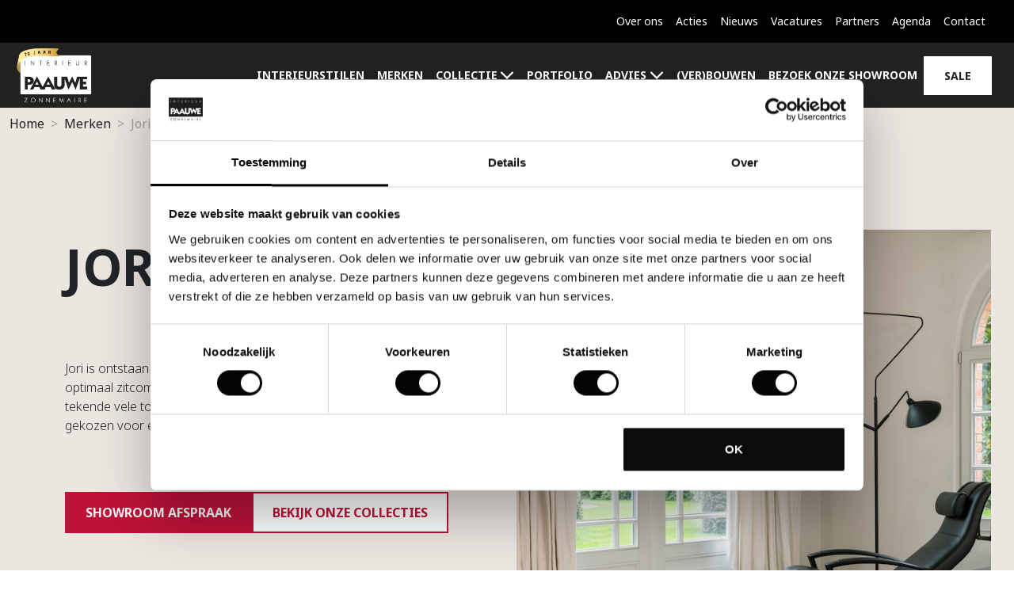

--- FILE ---
content_type: text/html; charset=UTF-8
request_url: https://interieur-paauwe.nl/merken/jori
body_size: 9801
content:
<!DOCTYPE html>
<html lang="nl" data-bs-theme="light">
    <head>
    <meta charset="utf-8">
    <meta name="viewport" content="width=device-width, initial-scale=1">

    
            <!-- Google Tag Manager Start -->
        <script>
            // Load GTM for everyone except PageSpeed Insight Tool
            if(navigator.userAgent.indexOf("Chrome-Lighthouse") == -1) {
                // Google Tag Manager as Payload for all 3rd-party JS
                (function(w,d,s,l,i){w[l]=w[l]||[];w[l].push({'gtm.start':
                new Date().getTime(),event:'gtm.js'});var f=d.getElementsByTagName(s)[0],
                j=d.createElement(s),dl=l!='dataLayer'?'&l='+l:'';j.async=true;j.src=
                'https://www.googletagmanager.com/gtm.js?id='+i+dl;f.parentNode.insertBefore(j,f);
                })(window,document,'script','dataLayer','GTM-K2BVJ59');
            }
        </script>
        <!-- Google Tag Manager End -->
    
    

	<meta property="og:site_name" content="Interieur Paauwe">
	<meta property="og:locale" content="nl_NL">
	<meta property="og:type" content="website">
	<meta property="og:title" content="Jori">
	<meta property="og:url" content="https://interieur-paauwe.nl/merken/jori">
	<meta property="og:image:url" content="https://interieur-paauwe.nl/application/files/6717/1050/9326/jori.jpg">
	<meta property="og:image:type" content="image/jpeg">
	<meta property="og:image:width" content="90">
	<meta property="og:image:height" content="60">
	
<title>Bekijk Jori: Stoelen en meer Zitmeubelen | Interieur Paauwe</title>

<meta http-equiv="content-type" content="text/html; charset=UTF-8">
<meta name="generator" content="Concrete CMS">
<meta name="msapplication-TileImage" content="https://interieur-paauwe.nl/application/files/7717/1111/0209/favicon-144.png">
<link rel="shortcut icon" href="https://interieur-paauwe.nl/application/files/8417/1111/0210/favicon-57.ico" type="image/x-icon">
<link rel="icon" href="https://interieur-paauwe.nl/application/files/8417/1111/0210/favicon-57.ico" type="image/x-icon">
<link rel="apple-touch-icon" href="https://interieur-paauwe.nl/application/files/5917/1111/0209/favicon-57.png">
<link rel="canonical" href="https://interieur-paauwe.nl/merken/jori">
<script type="text/javascript">
    var CCM_DISPATCHER_FILENAME = "/index.php";
    var CCM_CID = 401;
    var CCM_EDIT_MODE = false;
    var CCM_ARRANGE_MODE = false;
    var CCM_IMAGE_PATH = "/concrete/images";
    var CCM_APPLICATION_URL = "https://interieur-paauwe.nl";
    var CCM_REL = "";
    var CCM_ACTIVE_LOCALE = "nl_NL";
    var CCM_USER_REGISTERED = false;
</script>

<meta name="google-site-verification" content="MEvhs9fhN4mNJXaNMswR-lBsR_xHNB9HCC3qLxD_ByY" />
<link href="/packages/enorm_blackbox/themes/enorm/css/skins/default.css?id=233a3c07fab41d091b9e7e196d637d85" rel="stylesheet">
<link rel="preconnect" href="https://fonts.googleapis.com">
<link rel="preconnect" href="https://fonts.gstatic.com" crossorigin>
<link href="https://fonts.googleapis.com/css2?family=Noto+Sans:ital,wght@0,100..900;1,100..900&display=swap" rel="stylesheet">
<script src="https://cdn.jsdelivr.net/npm/@fancyapps/ui@5.0/dist/fancybox/fancybox.umd.js"></script>
<link rel="stylesheet" href="https://cdn.jsdelivr.net/npm/@fancyapps/ui@5.0/dist/fancybox/fancybox.css" />
<meta property="og:title" content="Bekijk Jori: Stoelen en meer Zitmeubelen | Interieur Paauwe">
<meta property="og:description" content="">
<meta property="og:type" content="website">
<meta property="og:url" content="https://interieur-paauwe.nl/merken/jori">
<meta property="og:site_name" content="Interieur Paauwe">
<meta name="twitter:card" content="summary">
<meta name="twitter:title" content="Bekijk Jori: Stoelen en meer Zitmeubelen | Interieur Paauwe">
<meta name="twitter:description" content="">
<meta name="twitter:image" content="https://interieur-paauwe.nl/application/files/6717/1050/9326/jori.jpg">
<meta property="og:locale" content="nl_NL">
<meta property="article:published_time" content="2024-03-12T10:02:00+0000">
<meta property="article:modified_time" content="2024-06-13T13:56:40+0000">
<script type="text/javascript" src="/concrete/js/jquery.js?ccm_nocache=a17bdcb2f236111057824f4239835944241bfba1"></script>
<link href="/application/files/cache/css/b2932502aeb397e0932d9e08c25fc618d0522023.css?ccm_nocache=a17bdcb2f236111057824f4239835944241bfba1" rel="stylesheet" type="text/css" media="all" data-source="/concrete/css/features/navigation/frontend.css?ccm_nocache=a17bdcb2f236111057824f4239835944241bfba1 /concrete/css/features/imagery/frontend.css?ccm_nocache=a17bdcb2f236111057824f4239835944241bfba1">

    </head>
    <body>
            <!-- Google Tag Manager (noscript) -->
    <noscript>
        <iframe
            height="0"
            src="https://www.googletagmanager.com/ns.html?id=GTM-K2BVJ59"
            style="display:none; visibility:hidden"
            width="0"
        >
        </iframe>
    </noscript>
    <!-- End Google Tag Manager (noscript) -->
        <div class="page--theme-enorm ccm-page ccm-page-id-401 page-type-brand page-template-full ccm-production-mode-development">
            <header class="block layout--header header  fixed-top">
                                    

    
<nav class="navbar navbar-expand-lg navbar--top d-none d-lg-block" id="navbarTop">
  <div class="container-fluid">
					<ul class="navbar-nav navbar--top-nav align-items-baseline justify-content-end align-items-lg-center flex-grow-1 pe-3" id="navbarCloneElement">
									<li class="nav-item">
													<a class="nav-link" href="https://interieur-paauwe.nl/over-ons">Over ons</a>											</li>
									<li class="nav-item">
													<a class="nav-link" href="https://interieur-paauwe.nl/acties">Acties</a>											</li>
									<li class="nav-item">
													<a class="nav-link" href="https://interieur-paauwe.nl/nieuws">Nieuws</a>											</li>
									<li class="nav-item">
													<a class="nav-link" href="https://interieur-paauwe.nl/vacatures">Vacatures</a>											</li>
									<li class="nav-item">
													<a class="nav-link" href="https://interieur-paauwe.nl/partners">Partners</a>											</li>
									<li class="nav-item">
													<a class="nav-link" href="https://interieur-paauwe.nl/agenda">Agenda</a>											</li>
									<li class="nav-item">
													<a class="nav-link" href="https://interieur-paauwe.nl/bezoek-onze-showroom">Contact</a>											</li>
							</ul>
		  </div>
</nav>


    
<nav class="navbar navbar-expand-lg navbar--bottom navbar-transparent" id="navbar">
    <div class="container-fluid">
        <a class="navbar-brand" href="https://interieur-paauwe.nl/">

            
                            <img src="https://interieur-paauwe.nl/application/files/6117/4170/5477/Logo_Interieur_Paauwe_70jaar_wit_plus_label.png" class="logo" alt="Interieur Paauwe logo">
                            
                    </a>

                    <button aria-controls="offcanvasNavbar-2663" aria-expanded="false"
                aria-label="Toggle Navigation" class="navbar-toggler"
                data-bs-target="#offcanvasNavbar-2663" data-bs-toggle="offcanvas" type="button">
                <i class="fa-sharp fa-regular fa-bars"></i>
            </button>

            <div aria-labelledby="offcanvasNavbarLabel-2663" class="navbar-offcanvas offcanvas offcanvas-end"
                id="offcanvasNavbar-2663" tabindex="-1">
                <div class="offcanvas-header">
                    
                                            <img src="https://interieur-paauwe.nl/application/files/6117/4170/5477/Logo_Interieur_Paauwe_70jaar_wit_plus_label.png" class="logo">
                                            
                    
                    <button type="button" class="navbar-close" data-bs-dismiss="offcanvas" aria-label="Close">
                        <i class="fa-sharp fa-regular fa-xmark"></i>
                    </button>
                </div>
                <div class="offcanvas-body">
                    <ul class="navbar-nav navbar--bottom-nav justify-content-end align-items-lg-center flex-grow-1 pe-3">
                                                                                                                                            <li class="nav-item">
                                    <a class="nav-link"
                                        target="_self"
                                        href="https://interieur-paauwe.nl/interieurstijlen">
                                        Interieurstijlen                                    </a>
                                </li>
                                                                                                                                                                        <li class="nav-item">
                                    <a class="nav-link"
                                        target="_self"
                                        href="https://interieur-paauwe.nl/merken">
                                        Merken                                    </a>
                                </li>
                                                                                                                                                                        <li class="nav-item dropdown">
                                    <a class="nav-link dropdown-toggle"
                                        href="https://interieur-paauwe.nl/ruimtes"
                                        target="_self">
                                        Collectie                                    </a>
                                    <ul class="dropdown-menu">
                                                                                    <li>
                                                <a class="dropdown-item"
                                                    href="https://interieur-paauwe.nl/ruimtes/zithoek"
                                                    target="_self">
                                                    Zithoek                                                </a>
                                            </li>
                                                                                    <li>
                                                <a class="dropdown-item"
                                                    href="https://interieur-paauwe.nl/ruimtes/eetkamer"
                                                    target="_self">
                                                    Eetkamer                                                </a>
                                            </li>
                                                                                    <li>
                                                <a class="dropdown-item"
                                                    href="https://interieur-paauwe.nl/ruimtes/tv-audio-oplossingen-1"
                                                    target="_self">
                                                    Interieurbouw en maatwerk                                                </a>
                                            </li>
                                                                                    <li>
                                                <a class="dropdown-item"
                                                    href="https://interieur-paauwe.nl/ruimtes/slaapkamer"
                                                    target="_self">
                                                    Slaapkamer                                                </a>
                                            </li>
                                                                                    <li>
                                                <a class="dropdown-item"
                                                    href="https://interieur-paauwe.nl/ruimtes/keuken"
                                                    target="_self">
                                                    Keukens                                                </a>
                                            </li>
                                                                                    <li>
                                                <a class="dropdown-item"
                                                    href="https://interieur-paauwe.nl/ruimtes/tv-audio-oplossingen"
                                                    target="_self">
                                                    TV & Audio oplossingen                                                </a>
                                            </li>
                                                                                    <li>
                                                <a class="dropdown-item"
                                                    href="https://interieur-paauwe.nl/ruimtes/tuinmeubels-balkon"
                                                    target="_self">
                                                    Tuinmeubels & Balkon                                                </a>
                                            </li>
                                                                                    <li>
                                                <a class="dropdown-item"
                                                    href="https://interieur-paauwe.nl/ruimtes/verlichting"
                                                    target="_self">
                                                    Verlichting                                                </a>
                                            </li>
                                                                                    <li>
                                                <a class="dropdown-item"
                                                    href="https://interieur-paauwe.nl/ruimtes/stoffering-vloeren"
                                                    target="_self">
                                                    Stoffering & Vloeren                                                </a>
                                            </li>
                                                                                    <li>
                                                <a class="dropdown-item"
                                                    href="https://interieur-paauwe.nl/ruimtes/wandbekleding-behang"
                                                    target="_self">
                                                    Wandbekleding & Behang                                                </a>
                                            </li>
                                                                                    <li>
                                                <a class="dropdown-item"
                                                    href="https://interieur-paauwe.nl/ruimtes/werkkamer"
                                                    target="_self">
                                                    Werkkamer                                                </a>
                                            </li>
                                                                            </ul>
                                </li>
                                                                                                                                                                        <li class="nav-item">
                                    <a class="nav-link"
                                        target="_self"
                                        href="https://interieur-paauwe.nl/portfolio">
                                        Portfolio                                    </a>
                                </li>
                                                                                                                                                                        <li class="nav-item dropdown">
                                    <a class="nav-link dropdown-toggle"
                                        href="https://interieur-paauwe.nl/advies"
                                        target="_self">
                                        Advies                                    </a>
                                    <ul class="dropdown-menu">
                                                                                    <li>
                                                <a class="dropdown-item"
                                                    href="https://interieur-paauwe.nl/advies/interieur"
                                                    target="_self">
                                                    Interieur                                                </a>
                                            </li>
                                                                                    <li>
                                                <a class="dropdown-item"
                                                    href="https://interieur-paauwe.nl/advies/maatwerkadvies"
                                                    target="_self">
                                                    Maatwerk                                                </a>
                                            </li>
                                                                                    <li>
                                                <a class="dropdown-item"
                                                    href="https://interieur-paauwe.nl/advies/lichtplan-laten-maken"
                                                    target="_self">
                                                    Lichtplan                                                </a>
                                            </li>
                                                                                    <li>
                                                <a class="dropdown-item"
                                                    href="https://interieur-paauwe.nl/advies/kleur-advies"
                                                    target="_self">
                                                    Kleuradvies                                                </a>
                                            </li>
                                                                                    <li>
                                                <a class="dropdown-item"
                                                    href="https://interieur-paauwe.nl/advies/ondershoudsadvies"
                                                    target="_self">
                                                    Onderhoud                                                </a>
                                            </li>
                                                                            </ul>
                                </li>
                                                                                                                                                                        <li class="nav-item">
                                    <a class="nav-link"
                                        target="_self"
                                        href="https://interieur-paauwe.nl/verbouwen">
                                        (Ver)bouwen                                    </a>
                                </li>
                                                                                                                                                                        <li class="nav-item">
                                    <a class="nav-link"
                                        target="_self"
                                        href="https://interieur-paauwe.nl/bezoek-onze-showroom">
                                        Bezoek onze showroom                                    </a>
                                </li>
                                                                                                                                                                        <li class="nav-item">
                                    <a class="nav-link"
                                        target="_self"
                                        href="https://interieur-paauwe.nl/acties/sale">
                                        SALE                                    </a>
                                </li>
                                                                        </ul>

                    <div class="navbar--clone-wrapper d-lg-none" id="navbarCloneWrapper"></div>

                                    </div>
            </div>
            </div>
</nav>
                            </header><!-- .layout--header -->

            

        <nav aria-label="breadcrumb">
        <ol class="breadcrumb">
                                <li class="breadcrumb-item"><a href="https://interieur-paauwe.nl/">Home</a></li>
                                        <li class="breadcrumb-item"><a href="https://interieur-paauwe.nl/merken">Merken</a></li>
                                        <li class="breadcrumb-item active" aria-current="page">Jori</li>
                            </ol>
    </nav>
    
    
    

    
    
    
    
<section class="block block--media-with-text block--padding-md block--style-1 image-wrapper--wide align-image--bottom ">
    <div class="container">
        <div class="row">
            <div class="col-12 col-lg-6 content d-flex flex-column justify-content-center align-items-start">
                                                    <h2 class="h2">JORI</h2>
                                                    <div class="media-with-text--badges">
                                                                    </div>
                                                    <div class="media-with-text--description">
                        <p><p>Jori is ontstaan in 1963 en specialiseerde zich door de jaren heen in design, optimaal zitcomfort en hoogwaardige zitmeubelen. Voor de vormgeving tekende vele topontwerpers en ook voor de bekleding, wordt alleen gekozen voor exclusief kwaliteitsleder of stof.</p>

<p>&nbsp;</p>
</p>
                    </div>
                                                    <div class="media-with-text--button">
                                                                                    <a class="btn btn-theme-primary" href="https://interieur-paauwe.nl/maak-een-afspraak">Showroom afspraak</a>                                                                                                                <a class="btn btn-outline-theme-secondary" href="https://interieur-paauwe.nl/interieurstijlen">Bekijk onze collecties</a>                                                                        </div>
                            </div>
                            <div class="col-12 col-lg-6 media">
                    <div class="media-with-text--image-wrapper">
                        <img class="media-with-text--image img-fluid lazy" data-src="https://interieur-paauwe.nl/application/files/9917/1351/1418/jori_brainbuilder_Paauwe_1.jpg" alt="jori_brainbuilder_Paauwe_1.jpg"/>
                    </div>
                </div>
                    </div><!-- .row -->
    </div><!-- .container -->
</section><!-- .block--media-with-text -->

<main class="main" role="main">
            

    
<section class="block block--showcase image-gallery block--style-2 block--padding-xl " data-swiper="1265">
    <div class="container">
        <div class="row">
            <div class="block--heading col-12 col-md-8">
                
                                    <div class="block--heading__title">
                        <h2 class="h2">JORI</h2>
                    </div>
                
                                    <div class="block--heading__description">
                        <p>Bij Jori is het mogelijk om bij elk model te kiezen in verschillende zithoogtes, -dieptes of rughoogtes. Tevens kunnen de banken en stoelen voorzien worden van vele ingebouwde functies en is zo op uw behoeftes samen te stellen.&nbsp; Comfort is voor iedereen persoonlijk, daarom maakt Jori zitmeublen die passen in uw omgeving en aansluiten bij uw wensen.</p>
                    </div>
                            </div><!-- .block--heading -->
        </div><!-- .row -->
    </div><!-- .container -->

            <div class="container-fluid">
            <div class="row g-3">
                                    <div class="col-12 col-md-6 image-collage--item" id="0">
                        <div class="showcase--image-wrapper">
                            <div class="showcase--image-overlay overlay overlay--scale">
                                <a class="overlay--scale__link stretched-link" data-bs-toggle="modal" data-bs-target="#galleryModal-1265">
                                    <i class="fa-sharp fa-regular fa-magnifying-glass-plus"></i>
                                </a>
                            </div><!-- .showcase--image-overlay -->
                                                            <img class="showcase--image img-fluid lazy " data-src="https://interieur-paauwe.nl/application/files/9917/1351/1418/jori_brainbuilder_Paauwe_1.jpg" alt="jori_brainbuilder_Paauwe_1.jpg"/>
                                                    </div><!-- .showcase--image-wrapper -->
                    </div><!-- .col -->
                                    <div class="col-12 col-md-6 image-collage--item" id="1">
                        <div class="showcase--image-wrapper">
                            <div class="showcase--image-overlay overlay overlay--scale">
                                <a class="overlay--scale__link stretched-link" data-bs-toggle="modal" data-bs-target="#galleryModal-1265">
                                    <i class="fa-sharp fa-regular fa-magnifying-glass-plus"></i>
                                </a>
                            </div><!-- .showcase--image-overlay -->
                                                            <img class="showcase--image img-fluid lazy " data-src="https://interieur-paauwe.nl/application/files/6517/1351/1422/jori_daydreamer_Paauwe_1.jpg" alt="jori_daydreamer_Paauwe_1.jpg"/>
                                                    </div><!-- .showcase--image-wrapper -->
                    </div><!-- .col -->
                                    <div class="col-12 col-md-6 image-collage--item" id="2">
                        <div class="showcase--image-wrapper">
                            <div class="showcase--image-overlay overlay overlay--scale">
                                <a class="overlay--scale__link stretched-link" data-bs-toggle="modal" data-bs-target="#galleryModal-1265">
                                    <i class="fa-sharp fa-regular fa-magnifying-glass-plus"></i>
                                </a>
                            </div><!-- .showcase--image-overlay -->
                                                            <img class="showcase--image img-fluid lazy " data-src="https://interieur-paauwe.nl/application/files/5717/1351/1421/jori_daydreamer_Paauwe_2.jpg" alt="jori_daydreamer_Paauwe_2.jpg"/>
                                                    </div><!-- .showcase--image-wrapper -->
                    </div><!-- .col -->
                                    <div class="col-12 col-md-6 image-collage--item" id="3">
                        <div class="showcase--image-wrapper">
                            <div class="showcase--image-overlay overlay overlay--scale">
                                <a class="overlay--scale__link stretched-link" data-bs-toggle="modal" data-bs-target="#galleryModal-1265">
                                    <i class="fa-sharp fa-regular fa-magnifying-glass-plus"></i>
                                </a>
                            </div><!-- .showcase--image-overlay -->
                                                            <img class="showcase--image img-fluid lazy " data-src="https://interieur-paauwe.nl/application/files/6517/1351/1420/jori_daydreamer_Paauwe_3.jpg" alt="jori_daydreamer_Paauwe_3.jpg"/>
                                                    </div><!-- .showcase--image-wrapper -->
                    </div><!-- .col -->
                                    <div class="col-12 col-md-6 image-collage--item" id="4">
                        <div class="showcase--image-wrapper">
                            <div class="showcase--image-overlay overlay overlay--scale">
                                <a class="overlay--scale__link stretched-link" data-bs-toggle="modal" data-bs-target="#galleryModal-1265">
                                    <i class="fa-sharp fa-regular fa-magnifying-glass-plus"></i>
                                </a>
                            </div><!-- .showcase--image-overlay -->
                                                            <img class="showcase--image img-fluid lazy " data-src="https://interieur-paauwe.nl/application/files/4817/1351/1416/jori_daydreamer_Paauwe_4.jpg" alt="jori_daydreamer_Paauwe_4.jpg"/>
                                                    </div><!-- .showcase--image-wrapper -->
                    </div><!-- .col -->
                                    <div class="col-12 col-md-6 image-collage--item" id="5">
                        <div class="showcase--image-wrapper">
                            <div class="showcase--image-overlay overlay overlay--scale">
                                <a class="overlay--scale__link stretched-link" data-bs-toggle="modal" data-bs-target="#galleryModal-1265">
                                    <i class="fa-sharp fa-regular fa-magnifying-glass-plus"></i>
                                </a>
                            </div><!-- .showcase--image-overlay -->
                                                            <img class="showcase--image img-fluid lazy " data-src="https://interieur-paauwe.nl/application/files/4817/1351/1413/jori_fuga_Paauwe_1.jpg" alt="jori_fuga_Paauwe_1.jpg"/>
                                                    </div><!-- .showcase--image-wrapper -->
                    </div><!-- .col -->
                                    <div class="col-12 col-md-6 image-collage--item" id="6">
                        <div class="showcase--image-wrapper">
                            <div class="showcase--image-overlay overlay overlay--scale">
                                <a class="overlay--scale__link stretched-link" data-bs-toggle="modal" data-bs-target="#galleryModal-1265">
                                    <i class="fa-sharp fa-regular fa-magnifying-glass-plus"></i>
                                </a>
                            </div><!-- .showcase--image-overlay -->
                                                            <img class="showcase--image img-fluid lazy " data-src="https://interieur-paauwe.nl/application/files/6617/1351/1414/jori_griffon_Paauwe_1.jpg" alt="jori_griffon_Paauwe_1.jpg"/>
                                                    </div><!-- .showcase--image-wrapper -->
                    </div><!-- .col -->
                                    <div class="col-12 col-md-6 image-collage--item" id="7">
                        <div class="showcase--image-wrapper">
                            <div class="showcase--image-overlay overlay overlay--scale">
                                <a class="overlay--scale__link stretched-link" data-bs-toggle="modal" data-bs-target="#galleryModal-1265">
                                    <i class="fa-sharp fa-regular fa-magnifying-glass-plus"></i>
                                </a>
                            </div><!-- .showcase--image-overlay -->
                                                            <img class="showcase--image img-fluid lazy " data-src="https://interieur-paauwe.nl/application/files/6017/1351/1425/jori_lagom_Paauwe.jpg" alt="jori_lagom_Paauwe.jpg"/>
                                                    </div><!-- .showcase--image-wrapper -->
                    </div><!-- .col -->
                                    <div class="col-12 col-md-6 image-collage--item" id="8">
                        <div class="showcase--image-wrapper">
                            <div class="showcase--image-overlay overlay overlay--scale">
                                <a class="overlay--scale__link stretched-link" data-bs-toggle="modal" data-bs-target="#galleryModal-1265">
                                    <i class="fa-sharp fa-regular fa-magnifying-glass-plus"></i>
                                </a>
                            </div><!-- .showcase--image-overlay -->
                                                            <img class="showcase--image img-fluid lazy " data-src="https://interieur-paauwe.nl/application/files/8217/1351/1427/jori_longueville_Paauwe.jpg" alt="jori_longueville_Paauwe.jpg"/>
                                                    </div><!-- .showcase--image-wrapper -->
                    </div><!-- .col -->
                                    <div class="col-12 col-md-6 image-collage--item" id="9">
                        <div class="showcase--image-wrapper">
                            <div class="showcase--image-overlay overlay overlay--scale">
                                <a class="overlay--scale__link stretched-link" data-bs-toggle="modal" data-bs-target="#galleryModal-1265">
                                    <i class="fa-sharp fa-regular fa-magnifying-glass-plus"></i>
                                </a>
                            </div><!-- .showcase--image-overlay -->
                                                            <img class="showcase--image img-fluid lazy " data-src="https://interieur-paauwe.nl/application/files/2017/1351/1419/jori_mensana_Paauwe_1.jpg" alt="jori_mensana_Paauwe_1.jpg"/>
                                                    </div><!-- .showcase--image-wrapper -->
                    </div><!-- .col -->
                                    <div class="col-12 col-md-6 image-collage--item" id="10">
                        <div class="showcase--image-wrapper">
                            <div class="showcase--image-overlay overlay overlay--scale">
                                <a class="overlay--scale__link stretched-link" data-bs-toggle="modal" data-bs-target="#galleryModal-1265">
                                    <i class="fa-sharp fa-regular fa-magnifying-glass-plus"></i>
                                </a>
                            </div><!-- .showcase--image-overlay -->
                                                            <img class="showcase--image img-fluid lazy " data-src="https://interieur-paauwe.nl/application/files/6417/1351/1423/jori_pacific_pure_Paauwe.jpg" alt="jori_pacific_pure_Paauwe.jpg"/>
                                                    </div><!-- .showcase--image-wrapper -->
                    </div><!-- .col -->
                                    <div class="col-12 col-md-6 image-collage--item" id="11">
                        <div class="showcase--image-wrapper">
                            <div class="showcase--image-overlay overlay overlay--scale">
                                <a class="overlay--scale__link stretched-link" data-bs-toggle="modal" data-bs-target="#galleryModal-1265">
                                    <i class="fa-sharp fa-regular fa-magnifying-glass-plus"></i>
                                </a>
                            </div><!-- .showcase--image-overlay -->
                                                            <img class="showcase--image img-fluid lazy " data-src="https://interieur-paauwe.nl/application/files/5817/1351/1430/jori_tigra_divanbase_Paauwe_1.jpg" alt="jori_tigra_divanbase_Paauwe_1.jpg"/>
                                                    </div><!-- .showcase--image-wrapper -->
                    </div><!-- .col -->
                                    <div class="col-12 col-md-6 image-collage--item" id="12">
                        <div class="showcase--image-wrapper">
                            <div class="showcase--image-overlay overlay overlay--scale">
                                <a class="overlay--scale__link stretched-link" data-bs-toggle="modal" data-bs-target="#galleryModal-1265">
                                    <i class="fa-sharp fa-regular fa-magnifying-glass-plus"></i>
                                </a>
                            </div><!-- .showcase--image-overlay -->
                                                            <img class="showcase--image img-fluid lazy " data-src="https://interieur-paauwe.nl/application/files/8617/1351/1429/jori_tigra_divanbase_Paauwe_2.jpg" alt="jori_tigra_divanbase_Paauwe_2.jpg"/>
                                                    </div><!-- .showcase--image-wrapper -->
                    </div><!-- .col -->
                                    <div class="col-12 col-md-6 image-collage--item" id="13">
                        <div class="showcase--image-wrapper">
                            <div class="showcase--image-overlay overlay overlay--scale">
                                <a class="overlay--scale__link stretched-link" data-bs-toggle="modal" data-bs-target="#galleryModal-1265">
                                    <i class="fa-sharp fa-regular fa-magnifying-glass-plus"></i>
                                </a>
                            </div><!-- .showcase--image-overlay -->
                                                            <img class="showcase--image img-fluid lazy " data-src="https://interieur-paauwe.nl/application/files/5217/1351/1428/jori_tigra_divanbase_Paauwe_3.jpg" alt="jori_tigra_divanbase_Paauwe_3.jpg"/>
                                                    </div><!-- .showcase--image-wrapper -->
                    </div><!-- .col -->
                                    <div class="col-12 col-md-6 image-collage--item" id="14">
                        <div class="showcase--image-wrapper">
                            <div class="showcase--image-overlay overlay overlay--scale">
                                <a class="overlay--scale__link stretched-link" data-bs-toggle="modal" data-bs-target="#galleryModal-1265">
                                    <i class="fa-sharp fa-regular fa-magnifying-glass-plus"></i>
                                </a>
                            </div><!-- .showcase--image-overlay -->
                                                            <img class="showcase--image img-fluid lazy " data-src="https://interieur-paauwe.nl/application/files/2717/1351/1426/jori_tigra_divanbase_Paauwe_4.jpg" alt="jori_tigra_divanbase_Paauwe_4.jpg"/>
                                                    </div><!-- .showcase--image-wrapper -->
                    </div><!-- .col -->
                                    <div class="col-12 col-md-6 image-collage--item" id="15">
                        <div class="showcase--image-wrapper">
                            <div class="showcase--image-overlay overlay overlay--scale">
                                <a class="overlay--scale__link stretched-link" data-bs-toggle="modal" data-bs-target="#galleryModal-1265">
                                    <i class="fa-sharp fa-regular fa-magnifying-glass-plus"></i>
                                </a>
                            </div><!-- .showcase--image-overlay -->
                                                            <img class="showcase--image img-fluid lazy " data-src="https://interieur-paauwe.nl/application/files/1317/1351/1424/jori_tigra_divanbase_Paauwe_5.jpg" alt="jori_tigra_divanbase_Paauwe_5.jpg"/>
                                                    </div><!-- .showcase--image-wrapper -->
                    </div><!-- .col -->
                                    <div class="col-12 col-md-6 image-collage--item" id="16">
                        <div class="showcase--image-wrapper">
                            <div class="showcase--image-overlay overlay overlay--scale">
                                <a class="overlay--scale__link stretched-link" data-bs-toggle="modal" data-bs-target="#galleryModal-1265">
                                    <i class="fa-sharp fa-regular fa-magnifying-glass-plus"></i>
                                </a>
                            </div><!-- .showcase--image-overlay -->
                                                            <img class="showcase--image img-fluid lazy " data-src="https://interieur-paauwe.nl/application/files/9317/1351/1417/jori_yoga_Paauwe_1.jpg" alt="jori_yoga_Paauwe_1.jpg"/>
                                                    </div><!-- .showcase--image-wrapper -->
                    </div><!-- .col -->
                                    <div class="col-12 col-md-6 image-collage--item" id="17">
                        <div class="showcase--image-wrapper">
                            <div class="showcase--image-overlay overlay overlay--scale">
                                <a class="overlay--scale__link stretched-link" data-bs-toggle="modal" data-bs-target="#galleryModal-1265">
                                    <i class="fa-sharp fa-regular fa-magnifying-glass-plus"></i>
                                </a>
                            </div><!-- .showcase--image-overlay -->
                                                            <img class="showcase--image img-fluid lazy " data-src="https://interieur-paauwe.nl/application/files/4817/1351/1415/jori_yoga_Paauwe_2.jpg" alt="jori_yoga_Paauwe_2.jpg"/>
                                                    </div><!-- .showcase--image-wrapper -->
                    </div><!-- .col -->
                            </div><!-- .row -->
            <div class="modal modal--image fade" id="galleryModal-1265" tabindex="-1" aria-labelledby="galleryModalLabel" aria-hidden="true">
                <div class="modal-dialog modal-dialog-centered">
                    <div class="modal-content">
                        <a class="btn btn--modal-close" data-bs-dismiss="modal" aria-label="Close">
                            <i class="fa-sharp fa-solid fa-xmark"></i>
                        </a>
                        <div class="modal-body">
                                                            <div class="swiper gallery-swiper" id="gallerySwiper-1265">
                                    <div class="swiper-wrapper">
                                                                                                                                    <div class="swiper-slide">
                                                    <img class="modal--image__image img-fluid lazy" data-src="https://interieur-paauwe.nl/application/files/9917/1351/1418/jori_brainbuilder_Paauwe_1.jpg" alt="jori_brainbuilder_Paauwe_1.jpg"/>
                                                </div><!-- .swiper-slide -->
                                                                                                                                                                                <div class="swiper-slide">
                                                    <img class="modal--image__image img-fluid lazy" data-src="https://interieur-paauwe.nl/application/files/6517/1351/1422/jori_daydreamer_Paauwe_1.jpg" alt="jori_daydreamer_Paauwe_1.jpg"/>
                                                </div><!-- .swiper-slide -->
                                                                                                                                                                                <div class="swiper-slide">
                                                    <img class="modal--image__image img-fluid lazy" data-src="https://interieur-paauwe.nl/application/files/5717/1351/1421/jori_daydreamer_Paauwe_2.jpg" alt="jori_daydreamer_Paauwe_2.jpg"/>
                                                </div><!-- .swiper-slide -->
                                                                                                                                                                                <div class="swiper-slide">
                                                    <img class="modal--image__image img-fluid lazy" data-src="https://interieur-paauwe.nl/application/files/6517/1351/1420/jori_daydreamer_Paauwe_3.jpg" alt="jori_daydreamer_Paauwe_3.jpg"/>
                                                </div><!-- .swiper-slide -->
                                                                                                                                                                                <div class="swiper-slide">
                                                    <img class="modal--image__image img-fluid lazy" data-src="https://interieur-paauwe.nl/application/files/4817/1351/1416/jori_daydreamer_Paauwe_4.jpg" alt="jori_daydreamer_Paauwe_4.jpg"/>
                                                </div><!-- .swiper-slide -->
                                                                                                                                                                                <div class="swiper-slide">
                                                    <img class="modal--image__image img-fluid lazy" data-src="https://interieur-paauwe.nl/application/files/4817/1351/1413/jori_fuga_Paauwe_1.jpg" alt="jori_fuga_Paauwe_1.jpg"/>
                                                </div><!-- .swiper-slide -->
                                                                                                                                                                                <div class="swiper-slide">
                                                    <img class="modal--image__image img-fluid lazy" data-src="https://interieur-paauwe.nl/application/files/6617/1351/1414/jori_griffon_Paauwe_1.jpg" alt="jori_griffon_Paauwe_1.jpg"/>
                                                </div><!-- .swiper-slide -->
                                                                                                                                                                                <div class="swiper-slide">
                                                    <img class="modal--image__image img-fluid lazy" data-src="https://interieur-paauwe.nl/application/files/6017/1351/1425/jori_lagom_Paauwe.jpg" alt="jori_lagom_Paauwe.jpg"/>
                                                </div><!-- .swiper-slide -->
                                                                                                                                                                                <div class="swiper-slide">
                                                    <img class="modal--image__image img-fluid lazy" data-src="https://interieur-paauwe.nl/application/files/8217/1351/1427/jori_longueville_Paauwe.jpg" alt="jori_longueville_Paauwe.jpg"/>
                                                </div><!-- .swiper-slide -->
                                                                                                                                                                                <div class="swiper-slide">
                                                    <img class="modal--image__image img-fluid lazy" data-src="https://interieur-paauwe.nl/application/files/2017/1351/1419/jori_mensana_Paauwe_1.jpg" alt="jori_mensana_Paauwe_1.jpg"/>
                                                </div><!-- .swiper-slide -->
                                                                                                                                                                                <div class="swiper-slide">
                                                    <img class="modal--image__image img-fluid lazy" data-src="https://interieur-paauwe.nl/application/files/6417/1351/1423/jori_pacific_pure_Paauwe.jpg" alt="jori_pacific_pure_Paauwe.jpg"/>
                                                </div><!-- .swiper-slide -->
                                                                                                                                                                                <div class="swiper-slide">
                                                    <img class="modal--image__image img-fluid lazy" data-src="https://interieur-paauwe.nl/application/files/5817/1351/1430/jori_tigra_divanbase_Paauwe_1.jpg" alt="jori_tigra_divanbase_Paauwe_1.jpg"/>
                                                </div><!-- .swiper-slide -->
                                                                                                                                                                                <div class="swiper-slide">
                                                    <img class="modal--image__image img-fluid lazy" data-src="https://interieur-paauwe.nl/application/files/8617/1351/1429/jori_tigra_divanbase_Paauwe_2.jpg" alt="jori_tigra_divanbase_Paauwe_2.jpg"/>
                                                </div><!-- .swiper-slide -->
                                                                                                                                                                                <div class="swiper-slide">
                                                    <img class="modal--image__image img-fluid lazy" data-src="https://interieur-paauwe.nl/application/files/5217/1351/1428/jori_tigra_divanbase_Paauwe_3.jpg" alt="jori_tigra_divanbase_Paauwe_3.jpg"/>
                                                </div><!-- .swiper-slide -->
                                                                                                                                                                                <div class="swiper-slide">
                                                    <img class="modal--image__image img-fluid lazy" data-src="https://interieur-paauwe.nl/application/files/2717/1351/1426/jori_tigra_divanbase_Paauwe_4.jpg" alt="jori_tigra_divanbase_Paauwe_4.jpg"/>
                                                </div><!-- .swiper-slide -->
                                                                                                                                                                                <div class="swiper-slide">
                                                    <img class="modal--image__image img-fluid lazy" data-src="https://interieur-paauwe.nl/application/files/1317/1351/1424/jori_tigra_divanbase_Paauwe_5.jpg" alt="jori_tigra_divanbase_Paauwe_5.jpg"/>
                                                </div><!-- .swiper-slide -->
                                                                                                                                                                                <div class="swiper-slide">
                                                    <img class="modal--image__image img-fluid lazy" data-src="https://interieur-paauwe.nl/application/files/9317/1351/1417/jori_yoga_Paauwe_1.jpg" alt="jori_yoga_Paauwe_1.jpg"/>
                                                </div><!-- .swiper-slide -->
                                                                                                                                                                                <div class="swiper-slide">
                                                    <img class="modal--image__image img-fluid lazy" data-src="https://interieur-paauwe.nl/application/files/4817/1351/1415/jori_yoga_Paauwe_2.jpg" alt="jori_yoga_Paauwe_2.jpg"/>
                                                </div><!-- .swiper-slide -->
                                                                                                                        </div><!-- .swiper -->

                                    <div class="swiper-button-prev swiper-button-prev-1265">
                                        <i class="fa-sharp fa-regular fa-chevron-left"></i>
                                    </div>
                                    <div class="swiper-button-next swiper-button-next-1265">
                                        <i class="fa-sharp fa-regular fa-chevron-right"></i>
                                    </div>
                                </div>
                                                    </div><!-- .modal-body -->
                    </div><!-- .modal-content -->
                </div><!-- .modal-dialog -->
            </div><!-- .modal -->
        </div><!-- .container-fluid -->
    </section><!-- .block--showcase -->



    
    
<section class="block block--three-column block--padding-lg">
    <div class="container">
        <div class="row justify-content-center">
            <div class="block--heading text-center col-12 col-md-8">
                                                            </div>
        </div>
        <div class="row">
                                                <div class="col-12 col-md-4">
                        <div class="three-column--item">
                                                            <div class="three-column--item__title">
                                    <h5 class="h5">JORI BIJ PAAUWE</h5>
                                </div>
                                                                                        <div class="three-column--item__description">
                                    <p>Wie Jori wil  ontdekken komt naar Zonnemaire. Binnen de showroom van Paauwe is deze collectie in het echt te zien en te voelen. De Paauwe adviseurs willen de ‘ins en outs’ van deze collectie graag met u delen.</p>
                                </div>
                                                    </div>
                    </div>
                                    </div>
    </div>
</section>


    
<div class="ccm-block-page-list-wrapper sbs_plp_container pagelist-slider pagelist-slider--overlay" id="sbs_plp_container-BLOCK_369" data-bID="BLOCK_369" data-cID="401" style="position:relative;">
    <input type="hidden" class="reloadURL" value="https://interieur-paauwe.nl/ccm/skybluesofa_page_list_plus/reload">

    


            <div class="ccm-block-page-list-pages" data-bid="BLOCK_369">
            <div class="swiper slider-swiper" id="sliderSwiper-1">
                <div class="swiper-wrapper">
                                            
                        <div class="swiper-slide">
                            <img class="lazy" data-src="https://interieur-paauwe.nl/application/files/4617/6707/7045/sale-nieuws2_1920x1080.jpg" alt="sale-nieuws2_1920x1080.jpg">
                            <div class="container px-24 px-lg-16">
                                <div class="row">
                                    <div class="col-md-8 col-xl-6 col-xxl-5">
                                        <div class="pagelist-slider__content">
                                                                                            <div class="ccm-block-page-list-title pagelist-slider__title">
                                                    <h2>SALE</h2>
                                                </div><!-- .pagelist-slider__title -->
                                                                                        
                                                                                            <div class="pagelist-slider__subtitle">
                                                    <p>SALE </p>
                                                </div><!-- .pagelist-slider__subtitle -->
                                                                                        
                                            <div class="pagelist-slider__btn">
                                                <a href="https://interieur-paauwe.nl/acties/sale" class="ccm-block-page-list-page-entry-read-more ccm-block-page-list-read-more stretched-link btn btn-black" alt="Bekijk de actie">Bekijk de actie</a>
                                            </div><!-- .pagelist-slider__btn -->
                                        </div><!-- .pagelist-slider__content -->
                                    </div><!-- .col -->
                                </div><!-- .row -->
                            </div><!-- .container -->
                        </div><!-- .swiper-slide -->
                                            
                        <div class="swiper-slide">
                            <img class="lazy" data-src="https://interieur-paauwe.nl/application/files/5117/6917/8249/daydreamer_arctic_1920x1080.jpg" alt="daydreamer_arctic_1920x1080.jpg">
                            <div class="container px-24 px-lg-16">
                                <div class="row">
                                    <div class="col-md-8 col-xl-6 col-xxl-5">
                                        <div class="pagelist-slider__content">
                                                                                            <div class="ccm-block-page-list-title pagelist-slider__title">
                                                    <h2>Daydreamer Winteractie</h2>
                                                </div><!-- .pagelist-slider__title -->
                                                                                        
                                                                                            <div class="pagelist-slider__subtitle">
                                                    <p>€ 500 korting</p>
                                                </div><!-- .pagelist-slider__subtitle -->
                                                                                        
                                            <div class="pagelist-slider__btn">
                                                <a href="https://interieur-paauwe.nl/acties/Jori-yoga-symphony-1" class="ccm-block-page-list-page-entry-read-more ccm-block-page-list-read-more stretched-link btn btn-black" alt="Bekijk de actie">Bekijk de actie</a>
                                            </div><!-- .pagelist-slider__btn -->
                                        </div><!-- .pagelist-slider__content -->
                                    </div><!-- .col -->
                                </div><!-- .row -->
                            </div><!-- .container -->
                        </div><!-- .swiper-slide -->
                                            
                        <div class="swiper-slide">
                            <img class="lazy" data-src="https://interieur-paauwe.nl/application/files/6617/6733/9854/auping-wintersale-1920x1080.jpg" alt="auping-wintersale-1920x1080.jpg">
                            <div class="container px-24 px-lg-16">
                                <div class="row">
                                    <div class="col-md-8 col-xl-6 col-xxl-5">
                                        <div class="pagelist-slider__content">
                                                                                            <div class="ccm-block-page-list-title pagelist-slider__title">
                                                    <h2>Auping Wintersale</h2>
                                                </div><!-- .pagelist-slider__title -->
                                                                                        
                                                                                            <div class="pagelist-slider__subtitle">
                                                    <p>20% korting op Auping</p>
                                                </div><!-- .pagelist-slider__subtitle -->
                                                                                        
                                            <div class="pagelist-slider__btn">
                                                <a href="https://interieur-paauwe.nl/acties/auping-wintersale" class="ccm-block-page-list-page-entry-read-more ccm-block-page-list-read-more stretched-link btn btn-black" alt="Bekijk de actie">Bekijk de actie</a>
                                            </div><!-- .pagelist-slider__btn -->
                                        </div><!-- .pagelist-slider__content -->
                                    </div><!-- .col -->
                                </div><!-- .row -->
                            </div><!-- .container -->
                        </div><!-- .swiper-slide -->
                                            
                        <div class="swiper-slide">
                            <img class="lazy" data-src="https://interieur-paauwe.nl/application/files/8817/6328/7299/Header-silvana-1920x1080.jpg" alt="Header-silvana-1920x1080.jpg">
                            <div class="container px-24 px-lg-16">
                                <div class="row">
                                    <div class="col-md-8 col-xl-6 col-xxl-5">
                                        <div class="pagelist-slider__content">
                                                                                            <div class="ccm-block-page-list-title pagelist-slider__title">
                                                    <h2>Warmtedeken cadeau bij Silvana kussens</h2>
                                                </div><!-- .pagelist-slider__title -->
                                                                                        
                                                                                            <div class="pagelist-slider__subtitle">
                                                    <p>Warmtedeken cadeau bij Silvana kussens</p>
                                                </div><!-- .pagelist-slider__subtitle -->
                                                                                        
                                            <div class="pagelist-slider__btn">
                                                <a href="https://interieur-paauwe.nl/acties/Silvana-warmtedeken" class="ccm-block-page-list-page-entry-read-more ccm-block-page-list-read-more stretched-link btn btn-black" alt="Bekijk de actie">Bekijk de actie</a>
                                            </div><!-- .pagelist-slider__btn -->
                                        </div><!-- .pagelist-slider__content -->
                                    </div><!-- .col -->
                                </div><!-- .row -->
                            </div><!-- .container -->
                        </div><!-- .swiper-slide -->
                                            
                        <div class="swiper-slide">
                            <img class="lazy" data-src="https://interieur-paauwe.nl/application/files/7017/6069/2718/yoga_1920x1080.jpg" alt="yoga_1920x1080.jpg">
                            <div class="container px-24 px-lg-16">
                                <div class="row">
                                    <div class="col-md-8 col-xl-6 col-xxl-5">
                                        <div class="pagelist-slider__content">
                                                                                            <div class="ccm-block-page-list-title pagelist-slider__title">
                                                    <h2>Jori&#039;s tijdloze iconen</h2>
                                                </div><!-- .pagelist-slider__title -->
                                                                                        
                                                                                            <div class="pagelist-slider__subtitle">
                                                    <p>Voordeel op de Yoga en Symphony</p>
                                                </div><!-- .pagelist-slider__subtitle -->
                                                                                        
                                            <div class="pagelist-slider__btn">
                                                <a href="https://interieur-paauwe.nl/acties/Jori-yoga-symphony" class="ccm-block-page-list-page-entry-read-more ccm-block-page-list-read-more stretched-link btn btn-black" alt="Bekijk de actie">Bekijk de actie</a>
                                            </div><!-- .pagelist-slider__btn -->
                                        </div><!-- .pagelist-slider__content -->
                                    </div><!-- .col -->
                                </div><!-- .row -->
                            </div><!-- .container -->
                        </div><!-- .swiper-slide -->
                                            
                        <div class="swiper-slide">
                            <img class="lazy" data-src="https://interieur-paauwe.nl/application/files/3417/5925/6239/Caruzzo-1920x1080.jpg" alt="Caruzzo-1920x1080.jpg">
                            <div class="container px-24 px-lg-16">
                                <div class="row">
                                    <div class="col-md-8 col-xl-6 col-xxl-5">
                                        <div class="pagelist-slider__content">
                                                                                            <div class="ccm-block-page-list-title pagelist-slider__title">
                                                    <h2>Caruzzo poef gratis</h2>
                                                </div><!-- .pagelist-slider__title -->
                                                                                        
                                                                                            <div class="pagelist-slider__subtitle">
                                                    <p>Bij aanschaf van een Leolux Caruzzo fauteuil.</p>
                                                </div><!-- .pagelist-slider__subtitle -->
                                                                                        
                                            <div class="pagelist-slider__btn">
                                                <a href="https://interieur-paauwe.nl/acties/gratis-poef" class="ccm-block-page-list-page-entry-read-more ccm-block-page-list-read-more stretched-link btn btn-black" alt="Bekijk de actie">Bekijk de actie</a>
                                            </div><!-- .pagelist-slider__btn -->
                                        </div><!-- .pagelist-slider__content -->
                                    </div><!-- .col -->
                                </div><!-- .row -->
                            </div><!-- .container -->
                        </div><!-- .swiper-slide -->
                                            
                        <div class="swiper-slide">
                            <img class="lazy" data-src="https://interieur-paauwe.nl/application/files/1717/5672/5007/jori_como_1920x1080.jpg" alt="jori_como_1920x1080.jpg">
                            <div class="container px-24 px-lg-16">
                                <div class="row">
                                    <div class="col-md-8 col-xl-6 col-xxl-5">
                                        <div class="pagelist-slider__content">
                                                                                            <div class="ccm-block-page-list-title pagelist-slider__title">
                                                    <h2>Jori Como &agrave; la carte</h2>
                                                </div><!-- .pagelist-slider__title -->
                                                                                        
                                                                                            <div class="pagelist-slider__subtitle">
                                                    <p>Bekledingsupgrade </p>
                                                </div><!-- .pagelist-slider__subtitle -->
                                                                                        
                                            <div class="pagelist-slider__btn">
                                                <a href="https://interieur-paauwe.nl/acties/Jori-Como-%C3%A0-la-carte" class="ccm-block-page-list-page-entry-read-more ccm-block-page-list-read-more stretched-link btn btn-black" alt="Bekijk de actie">Bekijk de actie</a>
                                            </div><!-- .pagelist-slider__btn -->
                                        </div><!-- .pagelist-slider__content -->
                                    </div><!-- .col -->
                                </div><!-- .row -->
                            </div><!-- .container -->
                        </div><!-- .swiper-slide -->
                                            
                        <div class="swiper-slide">
                            <img class="lazy" data-src="https://interieur-paauwe.nl/application/files/8017/4074/6596/RB_Nuvola_1920x1080.jpg" alt="RB_Nuvola_1920x1080.jpg">
                            <div class="container px-24 px-lg-16">
                                <div class="row">
                                    <div class="col-md-8 col-xl-6 col-xxl-5">
                                        <div class="pagelist-slider__content">
                                                                                            <div class="ccm-block-page-list-title pagelist-slider__title">
                                                    <h2>Rolf Benz Nuvola jubileumvoordeel</h2>
                                                </div><!-- .pagelist-slider__title -->
                                                                                        
                                                                                            <div class="pagelist-slider__subtitle">
                                                    <p>Tot 25% jubileumvoordeel</p>
                                                </div><!-- .pagelist-slider__subtitle -->
                                                                                        
                                            <div class="pagelist-slider__btn">
                                                <a href="https://interieur-paauwe.nl/acties/rolf-benz-nuvola-jubileumvoordeel" class="ccm-block-page-list-page-entry-read-more ccm-block-page-list-read-more stretched-link btn btn-black" alt="Bekijk de actie">Bekijk de actie</a>
                                            </div><!-- .pagelist-slider__btn -->
                                        </div><!-- .pagelist-slider__content -->
                                    </div><!-- .col -->
                                </div><!-- .row -->
                            </div><!-- .container -->
                        </div><!-- .swiper-slide -->
                                            
                        <div class="swiper-slide">
                            <img class="lazy" data-src="https://interieur-paauwe.nl/application/files/3317/1549/5683/Rolf_Benz_-_Sina_-_Paauwe_6.jpg" alt="Rolf_Benz_-_Sina_-_Paauwe_6.jpg">
                            <div class="container px-24 px-lg-16">
                                <div class="row">
                                    <div class="col-md-8 col-xl-6 col-xxl-5">
                                        <div class="pagelist-slider__content">
                                                                                            <div class="ccm-block-page-list-title pagelist-slider__title">
                                                    <h2>Rolf Benz Sina</h2>
                                                </div><!-- .pagelist-slider__title -->
                                                                                        
                                                                                            <div class="pagelist-slider__subtitle">
                                                    <p>Tot 20% stof- en ledervoordeell</p>
                                                </div><!-- .pagelist-slider__subtitle -->
                                                                                        
                                            <div class="pagelist-slider__btn">
                                                <a href="https://interieur-paauwe.nl/acties/rolf-benz-sina" class="ccm-block-page-list-page-entry-read-more ccm-block-page-list-read-more stretched-link btn btn-black" alt="Bekijk de actie">Bekijk de actie</a>
                                            </div><!-- .pagelist-slider__btn -->
                                        </div><!-- .pagelist-slider__content -->
                                    </div><!-- .col -->
                                </div><!-- .row -->
                            </div><!-- .container -->
                        </div><!-- .swiper-slide -->
                                            
                        <div class="swiper-slide">
                            <img class="lazy" data-src="https://interieur-paauwe.nl/application/files/4717/1230/6134/Rolf_Benz_-_Ego_-_Paauwe_3.jpeg" alt="Rolf Benz - Ego - Paauwe 3.jpeg">
                            <div class="container px-24 px-lg-16">
                                <div class="row">
                                    <div class="col-md-8 col-xl-6 col-xxl-5">
                                        <div class="pagelist-slider__content">
                                                                                            <div class="ccm-block-page-list-title pagelist-slider__title">
                                                    <h2>Rolf Benz bank Ego</h2>
                                                </div><!-- .pagelist-slider__title -->
                                                                                        
                                                                                            <div class="pagelist-slider__subtitle">
                                                    <p>Alle stoffen. Eén prijs. De voordeligste.</p>
                                                </div><!-- .pagelist-slider__subtitle -->
                                                                                        
                                            <div class="pagelist-slider__btn">
                                                <a href="https://interieur-paauwe.nl/acties/rolf-benz-bank-ego" class="ccm-block-page-list-page-entry-read-more ccm-block-page-list-read-more stretched-link btn btn-black" alt="Bekijk de actie">Bekijk de actie</a>
                                            </div><!-- .pagelist-slider__btn -->
                                        </div><!-- .pagelist-slider__content -->
                                    </div><!-- .col -->
                                </div><!-- .row -->
                            </div><!-- .container -->
                        </div><!-- .swiper-slide -->
                                    </div><!-- .swiper-wrapper -->
                <div class="pagelist-slider__navigation">
                    <div class="swiper-button-prev swiper-button-prev-1">
                        <i class="fa-sharp fa-solid fa-chevron-left"></i>
                    </div>
                    <div class="swiper-button-next swiper-button-next-1">
                        <i class="fa-sharp fa-solid fa-chevron-right"></i>
                    </div>
                </div>
            </div><!-- .swiper -->

                    </div><!-- .ccm-block-page-list-pages -->

        <div class="ccm-block-page-list-pagination">
                    
    
                    </div><!-- .ccm-block-page-list-pagination-->

        <div class="debug">
    <div class="debug__color-modes">
        <button
            class="btn btn-link"
            data-bs-theme-value="auto"
            type="button"
        >
            <span>Auto</span>
        </button>
        <button
            class="btn btn-link"
            data-bs-theme-value="light"
            type="button"
        >
            <span>Light</span>
        </button>
        <button
            class="btn btn-link"
            data-bs-theme-value="dark"
            type="button"
        >
            <span>Dark</span>
        </button>
    </div><!-- .debug__color-modes -->
    <div class="debug__breakpoints">
        <span>Breakpoint </span>
    </div><!-- .debug__breakpoints -->
</div><!-- .debug --></div><!-- $wrapperClasses -->



    

    
<section class="block block--call-to-action block--padding-md block--style-1 ">
    <div class="container">
        <div class="row justify-content-center">
            <div class="block--heading text-md-center col-12 col-md-10">
                                    <div class="block--heading__subtitle">
                        <h5 class="h5">Bezoek de showroom</h5>
                    </div>
                                                    <div class="block--heading__title">
                        <h2 class="h2">Ontdek onze merken</h2>
                    </div>
                                                    <div class="block--heading__description">
                        <p><p>U bent van harte welkom in onze showroom! Of u nu gezellig wilt rondsnuffelen, specifieke (SALE) showroommodellen wilt bekijken of een interieuradvies op maat wilt, het kan allemaal!&nbsp;</p>
</p>
                    </div>
                                                    <div class="call-to-action--button">
                                                                                    <a class="btn btn-theme-primary" href="https://interieur-paauwe.nl/maak-een-afspraak">Maak een afspraak</a>                                                                                                                <a class="btn btn-outline-theme-secondary" href="https://maps.app.goo.gl/aqvC94fPBnf28iMZ9" target="_blank">Bekijk de route</a>                                                                        </div>
                            </div><!-- .block--heading -->
        </div><!-- .row -->
    </div><!-- .container -->
</section><!-- .block--call-to-action -->


    </main><!-- main -->

            <footer class="block layout--footer block--padding-sm">
                <svg height="15" xmlns="http://www.w3.org/2000/svg" class="footer--top-svg">
                    <rect y="14" height="1" fill="#EBE6E0"/>
                    <rect y="8" height="2" fill="#EBE6E0"/>
                    <rect height="4" fill="#EBE6E0"/>
                </svg>
                <div class="container">
                    <div class="row py-5">
                                                    <div class="col-12 col-md-6 col-xl-3 d-flex flex-column align-items-stretch align-items-md-start">
                                

    <p><a href="https://interieur-paauwe.nl/"><picture><!--[if IE 9]><video style='display: none;'><![endif]--><source srcset="https://interieur-paauwe.nl/application/files/8917/1014/9373/paauwe-logo-dark.png" media="(min-width: 1430px)" width="447" height="299"><source srcset="https://interieur-paauwe.nl/application/files/8917/1014/9373/paauwe-logo-dark.png" media="(min-width: 1200px)" width="447" height="299"><source srcset="https://interieur-paauwe.nl/application/files/8917/1014/9373/paauwe-logo-dark.png" media="(min-width: 992px)" width="447" height="299"><source srcset="https://interieur-paauwe.nl/application/files/8917/1014/9373/paauwe-logo-dark.png" media="(min-width: 768px)" width="447" height="299"><source srcset="https://interieur-paauwe.nl/application/files/8917/1014/9373/paauwe-logo-dark.png" media="(min-width: 576px)" width="447" height="299"><source srcset="https://interieur-paauwe.nl/application/files/8917/1014/9373/paauwe-logo-dark.png" width="447" height="299"><!--[if IE 9]></video><![endif]--><img src="/application/files/8917/1014/9373/paauwe-logo-dark.png" alt="paauwe-logo-dark.png" class="footer__logo" style="float: left;"></picture></a></p>

<p>L: <a href="https://maps.app.goo.gl/t5msB27YzX2YmUAS8">Zuidweg 20a, 4316 LB Zonnemaire</a></p>

<p>T:&nbsp;<a href="tel:0111401318">0111 - 401318</a></p>

<p>E:&nbsp;<a href="mailto:info@interieur-paauwe.nl?subject=Contact">info@interieur-paauwe.nl</a></p>

<p><a class="btn btn-theme-primary" href="https://interieur-paauwe.nl/maak-een-afspraak">Maak een afspraak</a></p>

                            </div><!-- .col -->
                        
                                                    <div class="col-12 col-md-6 col-xl-4 d-flex flex-column align-items-stretch align-items-md-start">
                                

    <p class="footer__title">Openingstijden</p>

<table>
	<tbody>
		<tr>
			<td>Maandag</td>
			<td>Gesloten</td>
		</tr>
		<tr>
			<td>Dinsdag t/m vrijdag</td>
			<td>9:30 - 17:30</td>
		</tr>
		<tr>
			<td>Zaterdag</td>
			<td>9:30 - 17:00</td>
		</tr>
		<tr>
			<td>Zondag</td>
			<td>Gesloten</td>
		</tr>
	</tbody>
</table>

<p>&nbsp;</p>

<p><a class="btn btn-outline-theme-tertiary" href="https://maps.app.goo.gl/aqvC94fPBnf28iMZ9" target="_blank">Bekijk route</a></p>

                            </div><!-- .col -->
                        
                                                    <div class="col-12 col-md-6 col-xl-3">
                                

    <p class="footer__title">Collecties</p>

<ul>
	<li><a href="https://interieur-paauwe.nl/ruimtes/zithoek">Zithoek</a></li>
	<li><a href="https://interieur-paauwe.nl/ruimtes/eetkamer">Eetkamer</a></li>
	<li><a href="https://interieur-paauwe.nl/ruimtes/tuinmeubels-balkon">Tuin &amp; Balkon</a></li>
	<li><a href="https://interieur-paauwe.nl/ruimtes/slaapkamer">Slaapkamer</a></li>
	<li><a href="https://interieur-paauwe.nl/ruimtes/werkkamer">Werkkamer</a></li>
	<li><a href="https://interieur-paauwe.nl/ruimtes">Bekijk alle collecties</a></li>
</ul>

                            </div><!-- .col -->
                        
                                                    <div class="col-12 col-md-6 col-xl-2">
                                

    <p class="footer__title">Merken</p>

<ul>
	<li><a href="https://interieur-paauwe.nl/merken/Caccaro">Auping</a></li>
	<li><a href="https://interieur-paauwe.nl/merken/leolux">Leolux</a></li>
	<li><a href="https://interieur-paauwe.nl/merken/occhio">Occhio</a></li>
	<li><a href="https://interieur-paauwe.nl/merken/poliform">Poliform</a></li>
	<li><a href="https://interieur-paauwe.nl/merken/rolf-benz">Rolf Benz</a></li>
	<li><a href="https://interieur-paauwe.nl/merken">Bekijk alle merken</a></li>
</ul>

                            </div><!-- .col -->
                        
                                                    <div class="col-12 col-md-6 col-xl-6">
                                

    <h6 class="h6">Nieuwsbrief</h6>



    
<div class="formidable" id="formidable_3266">

  
    <div id="formidable_nl_nieuwsbrief"
      class="">

            <div class="alert alert-danger hide" data-formidable-message>
      </div>

            <form action="https://interieur-paauwe.nl/merken/jori/submit/3266" method="post" class="needs-validation" novalidate
        enctype="multipart/form-data">

                <input type="hidden" id="formID" name="formID" value="2" />        <input type="hidden" id="ccm_token" name="ccm_token" value="1769731759:5919f71bfbe81cb069db6cc87944380d" />        <input type="hidden" id="bID" name="bID" value="3266" />        <input type="hidden" id="cID" name="cID" value="401" />
                
                    <div class="row ">
          
                        <div class="col-12 col-sm-6 ">
            
                            <div class="form-group" data-formidable-type="email" data-formidable-handle="emailadres">
                            
                            
                            <input type="email" id="emailadres" name="emailadres" value="" data-element-handle="emailadres" placeholder="E-mailadres*" class="form-control ccm-input-email" />
              
                            
              </div>
            
                            <div class="form-group" data-formidable-type="hidden" data-formidable-handle="formid">
                            
                            
                            <input type="hidden" id="formid" name="formid" data-element-handle="formid" value="" />
              
                            
              </div>
            
                            <div class="form-group" data-formidable-type="hidden" data-formidable-handle="formemail">
                            
                            
                            <input type="hidden" id="formemail" name="formemail" data-element-handle="formemail" value="" />
              
                            
              </div>
            
                            <div class="form-group" data-formidable-type="captcha" data-formidable-handle="captcha">
                            
                            
                            
            <div class="row">
                
                <div class="col captcha-input"><div id="hwh697bf6b0393ea" class="grecaptcha-box recaptcha-v3" data-sitekey="6LcP5NspAAAAAGfwcVzU-3UqY0bIHuM91KsYVu_u" data-badge="bottomright"></div></div>
            </div>
        
              
                            
              </div>
            
            </div>
          
                        <div class="col-12 col-sm-6 ">
            
                            <div class="form-group" data-formidable-type="submit" data-formidable-handle="nu_inschrijven">
                            
                            
                            <button data-element-handle="nu_inschrijven" class="btn btn-theme-primary" type="submit" >Nu inschrijven <i class="fas fa-spinner fa-spin"></i></button>
              
                            
              </div>
            
            </div>
          
          </div>
        
                
      </form>

    </div>

    <script>
      var formidable_nl_nieuwsbrief;
      var originalFormID = Math.floor(Math.random() * 100000);

      $(function () {
        var settings = {
          formName: 'NL - Nieuwsbrief',
          errors: 'element',
          errorsAdditionalClass: '',

          successAdditionalClass: '',
          successHideForm: true,

          scrollToTop: false,
          scrollOffset: 0,
          scrollTime: 200,

          dependencies: [],

          onloadCallback: '',
          errorsCallback: '',
          successCallback: '',
        };

        formidable_nl_nieuwsbrief = $('[id="formidable_nl_nieuwsbrief"]').formidable(settings);
      });
    </script>

  
</div>
                            </div><!-- .col -->
                        
                                                    <div class="col-12 col-md-6 col-xl-6 d-flex justify-content-center justify-content-md-end">
                                

    <p><iframe allowtransparency="true" frameborder="0" height="222" src="https://www.klantenvertellen.nl/retrieve-widget.html?button=true&amp;lang=nl&amp;tenantId=99&amp;locationId=1035610" width="400"></iframe></p>

                            </div><!-- .col -->
                                            </div><!-- .row -->
                    <div class="row footer__disclaimer">
                        <svg height="2" viewBox="0 0 1920 2" xmlns="http://www.w3.org/2000/svg" class="footer--bottom-svg">
                            <rect height="2" fill="#F0F0F0"/>
                        </svg>
                                                    <div class="col-12 col-lg-4 py-3 d-flex justify-content-center justify-content-lg-start">
                                

    <ul>
	<li><a href="https://www.facebook.com/interieurpaauwezonnemaire" target="_blank">Facebook</a></li>
	<li><a href="https://www.instagram.com/interieurpaauwe/" target="_blank">Instagram</a></li>
	<li><a href="https://nl.pinterest.com/interieurpaauwe/" target="_blank">Pinterest</a></li>
</ul>

                            </div><!-- .col -->
                        
                                                    <div class="col-12 col-lg-8 py-3 d-flex justify-content-center justify-content-lg-end d-none d-lg-flex">
                                

    <ul>
	<li><a href="https://interieur-paauwe.nl/download_file/view/5ff06f30-a01b-4836-9a86-2976df3d0ffe/401" target="_blank">Leveringsvoorwaarden</a></li>
	<li><a href="https://interieur-paauwe.nl/advies/ondershoudsadvies">Onderhoud</a></li>
	<li><a href="https://interieur-paauwe.nl/disclaimer">Disclaimer</a></li>
	<li><a href="https://interieur-paauwe.nl/privacyverklaring">Privacyverklaring</a></li>
</ul>

                            </div><!-- .col -->
                                            </div><!-- .row -->
                </div><!-- .container -->
            </footer><!-- .footer -->
                    </div><!-- .page--theme-enorm -->

        


        <script>var REL_DIR_FILES_TOOLS_PACKAGES="/packages";var sbs_cID="401";</script>
<script async defer src="https://kit.fontawesome.com/fc7124aa78.js" crossorigin="anonymous"></script>
<script type="text/javascript">
if (typeof window.RecaptchaV3 === "undefined") {
    window.RecaptchaV3 = function () {
        $('.recaptcha-v3').each(function () {
            $(this).data("clientId", grecaptcha.render(
                $(this).attr('id'),
                {
                    sitekey: $(this).data('sitekey'),
                    badge: $(this).data('badge'),
                    size: 'invisible'
                }
            ));
        });
		
        function recaptchaReady() {
            grecaptcha.ready(function () {
                $('.recaptcha-v3').each(function () {
                    grecaptcha.execute(
                        $(this).data("clientId"),
                        {
                            action: 'submit'
                        }
                    );
                });
            });
        }
		recaptchaReady();
		setInterval(recaptchaReady, 110000);
    };
}
</script>
<script type="text/javascript" src="/concrete/js/bootstrap.js?ccm_nocache=bec061e28ef7d3c07208f728be6b8d396ca74fab"></script>
<script type="text/javascript" src="/application/files/cache/js/b6536a3ab8149f1df05d5f9601542b3d9de41be6.js?ccm_nocache=a17bdcb2f236111057824f4239835944241bfba1" data-source="/concrete/js/features/navigation/frontend.js?ccm_nocache=a17bdcb2f236111057824f4239835944241bfba1 /concrete/js/features/imagery/frontend.js?ccm_nocache=a17bdcb2f236111057824f4239835944241bfba1"></script>
<script type="text/javascript" src="https://www.google.com/recaptcha/api.js?render=explicit&onload=RecaptchaV3"></script>
<script type="text/javascript" src="/application/files/cache/js/30754381198429422ac92234c2d86cacb8b9f736.js?ccm_nocache=a17bdcb2f236111057824f4239835944241bfba1" data-source="var refresh_recaptcha = function() {
    grecaptcha.ready(function () {
        $('.recaptcha-v3').each(function () {
            grecaptcha.execute(
                $(this).data("clientId"), { action: 'submit' }
            )
            .then(function(token) {
                $('[name="g-recaptcha-response"]').val(token);
            });
        });
    });
} /application/blocks/formidable_form/view.js?ccm_nocache=adeed11be64428e82799ae9a25e1f76968a2f078"></script>

                <script src="/packages/enorm_blackbox/themes/enorm/dist/js/manifest.js?id=ad0d9e4f2b4f3898eaf10c314bd9e0dd"></script>
        <script src="/packages/enorm_blackbox/themes/enorm/dist/js/vendor.js?id=d97aec020c1c526b322b90f8b50449aa"></script>
        <script src="/packages/enorm_blackbox/themes/enorm/dist/js/main.js?id=b986d5b414ff6855ce1a3e2c0bbedc53"></script>
    </body>
</html>


--- FILE ---
content_type: text/html; charset=utf-8
request_url: https://www.google.com/recaptcha/api2/anchor?ar=1&k=6LcP5NspAAAAAGfwcVzU-3UqY0bIHuM91KsYVu_u&co=aHR0cHM6Ly9pbnRlcmlldXItcGFhdXdlLm5sOjQ0Mw..&hl=en&v=N67nZn4AqZkNcbeMu4prBgzg&size=invisible&badge=bottomright&anchor-ms=20000&execute-ms=30000&cb=6eu90wyoiapa
body_size: 48950
content:
<!DOCTYPE HTML><html dir="ltr" lang="en"><head><meta http-equiv="Content-Type" content="text/html; charset=UTF-8">
<meta http-equiv="X-UA-Compatible" content="IE=edge">
<title>reCAPTCHA</title>
<style type="text/css">
/* cyrillic-ext */
@font-face {
  font-family: 'Roboto';
  font-style: normal;
  font-weight: 400;
  font-stretch: 100%;
  src: url(//fonts.gstatic.com/s/roboto/v48/KFO7CnqEu92Fr1ME7kSn66aGLdTylUAMa3GUBHMdazTgWw.woff2) format('woff2');
  unicode-range: U+0460-052F, U+1C80-1C8A, U+20B4, U+2DE0-2DFF, U+A640-A69F, U+FE2E-FE2F;
}
/* cyrillic */
@font-face {
  font-family: 'Roboto';
  font-style: normal;
  font-weight: 400;
  font-stretch: 100%;
  src: url(//fonts.gstatic.com/s/roboto/v48/KFO7CnqEu92Fr1ME7kSn66aGLdTylUAMa3iUBHMdazTgWw.woff2) format('woff2');
  unicode-range: U+0301, U+0400-045F, U+0490-0491, U+04B0-04B1, U+2116;
}
/* greek-ext */
@font-face {
  font-family: 'Roboto';
  font-style: normal;
  font-weight: 400;
  font-stretch: 100%;
  src: url(//fonts.gstatic.com/s/roboto/v48/KFO7CnqEu92Fr1ME7kSn66aGLdTylUAMa3CUBHMdazTgWw.woff2) format('woff2');
  unicode-range: U+1F00-1FFF;
}
/* greek */
@font-face {
  font-family: 'Roboto';
  font-style: normal;
  font-weight: 400;
  font-stretch: 100%;
  src: url(//fonts.gstatic.com/s/roboto/v48/KFO7CnqEu92Fr1ME7kSn66aGLdTylUAMa3-UBHMdazTgWw.woff2) format('woff2');
  unicode-range: U+0370-0377, U+037A-037F, U+0384-038A, U+038C, U+038E-03A1, U+03A3-03FF;
}
/* math */
@font-face {
  font-family: 'Roboto';
  font-style: normal;
  font-weight: 400;
  font-stretch: 100%;
  src: url(//fonts.gstatic.com/s/roboto/v48/KFO7CnqEu92Fr1ME7kSn66aGLdTylUAMawCUBHMdazTgWw.woff2) format('woff2');
  unicode-range: U+0302-0303, U+0305, U+0307-0308, U+0310, U+0312, U+0315, U+031A, U+0326-0327, U+032C, U+032F-0330, U+0332-0333, U+0338, U+033A, U+0346, U+034D, U+0391-03A1, U+03A3-03A9, U+03B1-03C9, U+03D1, U+03D5-03D6, U+03F0-03F1, U+03F4-03F5, U+2016-2017, U+2034-2038, U+203C, U+2040, U+2043, U+2047, U+2050, U+2057, U+205F, U+2070-2071, U+2074-208E, U+2090-209C, U+20D0-20DC, U+20E1, U+20E5-20EF, U+2100-2112, U+2114-2115, U+2117-2121, U+2123-214F, U+2190, U+2192, U+2194-21AE, U+21B0-21E5, U+21F1-21F2, U+21F4-2211, U+2213-2214, U+2216-22FF, U+2308-230B, U+2310, U+2319, U+231C-2321, U+2336-237A, U+237C, U+2395, U+239B-23B7, U+23D0, U+23DC-23E1, U+2474-2475, U+25AF, U+25B3, U+25B7, U+25BD, U+25C1, U+25CA, U+25CC, U+25FB, U+266D-266F, U+27C0-27FF, U+2900-2AFF, U+2B0E-2B11, U+2B30-2B4C, U+2BFE, U+3030, U+FF5B, U+FF5D, U+1D400-1D7FF, U+1EE00-1EEFF;
}
/* symbols */
@font-face {
  font-family: 'Roboto';
  font-style: normal;
  font-weight: 400;
  font-stretch: 100%;
  src: url(//fonts.gstatic.com/s/roboto/v48/KFO7CnqEu92Fr1ME7kSn66aGLdTylUAMaxKUBHMdazTgWw.woff2) format('woff2');
  unicode-range: U+0001-000C, U+000E-001F, U+007F-009F, U+20DD-20E0, U+20E2-20E4, U+2150-218F, U+2190, U+2192, U+2194-2199, U+21AF, U+21E6-21F0, U+21F3, U+2218-2219, U+2299, U+22C4-22C6, U+2300-243F, U+2440-244A, U+2460-24FF, U+25A0-27BF, U+2800-28FF, U+2921-2922, U+2981, U+29BF, U+29EB, U+2B00-2BFF, U+4DC0-4DFF, U+FFF9-FFFB, U+10140-1018E, U+10190-1019C, U+101A0, U+101D0-101FD, U+102E0-102FB, U+10E60-10E7E, U+1D2C0-1D2D3, U+1D2E0-1D37F, U+1F000-1F0FF, U+1F100-1F1AD, U+1F1E6-1F1FF, U+1F30D-1F30F, U+1F315, U+1F31C, U+1F31E, U+1F320-1F32C, U+1F336, U+1F378, U+1F37D, U+1F382, U+1F393-1F39F, U+1F3A7-1F3A8, U+1F3AC-1F3AF, U+1F3C2, U+1F3C4-1F3C6, U+1F3CA-1F3CE, U+1F3D4-1F3E0, U+1F3ED, U+1F3F1-1F3F3, U+1F3F5-1F3F7, U+1F408, U+1F415, U+1F41F, U+1F426, U+1F43F, U+1F441-1F442, U+1F444, U+1F446-1F449, U+1F44C-1F44E, U+1F453, U+1F46A, U+1F47D, U+1F4A3, U+1F4B0, U+1F4B3, U+1F4B9, U+1F4BB, U+1F4BF, U+1F4C8-1F4CB, U+1F4D6, U+1F4DA, U+1F4DF, U+1F4E3-1F4E6, U+1F4EA-1F4ED, U+1F4F7, U+1F4F9-1F4FB, U+1F4FD-1F4FE, U+1F503, U+1F507-1F50B, U+1F50D, U+1F512-1F513, U+1F53E-1F54A, U+1F54F-1F5FA, U+1F610, U+1F650-1F67F, U+1F687, U+1F68D, U+1F691, U+1F694, U+1F698, U+1F6AD, U+1F6B2, U+1F6B9-1F6BA, U+1F6BC, U+1F6C6-1F6CF, U+1F6D3-1F6D7, U+1F6E0-1F6EA, U+1F6F0-1F6F3, U+1F6F7-1F6FC, U+1F700-1F7FF, U+1F800-1F80B, U+1F810-1F847, U+1F850-1F859, U+1F860-1F887, U+1F890-1F8AD, U+1F8B0-1F8BB, U+1F8C0-1F8C1, U+1F900-1F90B, U+1F93B, U+1F946, U+1F984, U+1F996, U+1F9E9, U+1FA00-1FA6F, U+1FA70-1FA7C, U+1FA80-1FA89, U+1FA8F-1FAC6, U+1FACE-1FADC, U+1FADF-1FAE9, U+1FAF0-1FAF8, U+1FB00-1FBFF;
}
/* vietnamese */
@font-face {
  font-family: 'Roboto';
  font-style: normal;
  font-weight: 400;
  font-stretch: 100%;
  src: url(//fonts.gstatic.com/s/roboto/v48/KFO7CnqEu92Fr1ME7kSn66aGLdTylUAMa3OUBHMdazTgWw.woff2) format('woff2');
  unicode-range: U+0102-0103, U+0110-0111, U+0128-0129, U+0168-0169, U+01A0-01A1, U+01AF-01B0, U+0300-0301, U+0303-0304, U+0308-0309, U+0323, U+0329, U+1EA0-1EF9, U+20AB;
}
/* latin-ext */
@font-face {
  font-family: 'Roboto';
  font-style: normal;
  font-weight: 400;
  font-stretch: 100%;
  src: url(//fonts.gstatic.com/s/roboto/v48/KFO7CnqEu92Fr1ME7kSn66aGLdTylUAMa3KUBHMdazTgWw.woff2) format('woff2');
  unicode-range: U+0100-02BA, U+02BD-02C5, U+02C7-02CC, U+02CE-02D7, U+02DD-02FF, U+0304, U+0308, U+0329, U+1D00-1DBF, U+1E00-1E9F, U+1EF2-1EFF, U+2020, U+20A0-20AB, U+20AD-20C0, U+2113, U+2C60-2C7F, U+A720-A7FF;
}
/* latin */
@font-face {
  font-family: 'Roboto';
  font-style: normal;
  font-weight: 400;
  font-stretch: 100%;
  src: url(//fonts.gstatic.com/s/roboto/v48/KFO7CnqEu92Fr1ME7kSn66aGLdTylUAMa3yUBHMdazQ.woff2) format('woff2');
  unicode-range: U+0000-00FF, U+0131, U+0152-0153, U+02BB-02BC, U+02C6, U+02DA, U+02DC, U+0304, U+0308, U+0329, U+2000-206F, U+20AC, U+2122, U+2191, U+2193, U+2212, U+2215, U+FEFF, U+FFFD;
}
/* cyrillic-ext */
@font-face {
  font-family: 'Roboto';
  font-style: normal;
  font-weight: 500;
  font-stretch: 100%;
  src: url(//fonts.gstatic.com/s/roboto/v48/KFO7CnqEu92Fr1ME7kSn66aGLdTylUAMa3GUBHMdazTgWw.woff2) format('woff2');
  unicode-range: U+0460-052F, U+1C80-1C8A, U+20B4, U+2DE0-2DFF, U+A640-A69F, U+FE2E-FE2F;
}
/* cyrillic */
@font-face {
  font-family: 'Roboto';
  font-style: normal;
  font-weight: 500;
  font-stretch: 100%;
  src: url(//fonts.gstatic.com/s/roboto/v48/KFO7CnqEu92Fr1ME7kSn66aGLdTylUAMa3iUBHMdazTgWw.woff2) format('woff2');
  unicode-range: U+0301, U+0400-045F, U+0490-0491, U+04B0-04B1, U+2116;
}
/* greek-ext */
@font-face {
  font-family: 'Roboto';
  font-style: normal;
  font-weight: 500;
  font-stretch: 100%;
  src: url(//fonts.gstatic.com/s/roboto/v48/KFO7CnqEu92Fr1ME7kSn66aGLdTylUAMa3CUBHMdazTgWw.woff2) format('woff2');
  unicode-range: U+1F00-1FFF;
}
/* greek */
@font-face {
  font-family: 'Roboto';
  font-style: normal;
  font-weight: 500;
  font-stretch: 100%;
  src: url(//fonts.gstatic.com/s/roboto/v48/KFO7CnqEu92Fr1ME7kSn66aGLdTylUAMa3-UBHMdazTgWw.woff2) format('woff2');
  unicode-range: U+0370-0377, U+037A-037F, U+0384-038A, U+038C, U+038E-03A1, U+03A3-03FF;
}
/* math */
@font-face {
  font-family: 'Roboto';
  font-style: normal;
  font-weight: 500;
  font-stretch: 100%;
  src: url(//fonts.gstatic.com/s/roboto/v48/KFO7CnqEu92Fr1ME7kSn66aGLdTylUAMawCUBHMdazTgWw.woff2) format('woff2');
  unicode-range: U+0302-0303, U+0305, U+0307-0308, U+0310, U+0312, U+0315, U+031A, U+0326-0327, U+032C, U+032F-0330, U+0332-0333, U+0338, U+033A, U+0346, U+034D, U+0391-03A1, U+03A3-03A9, U+03B1-03C9, U+03D1, U+03D5-03D6, U+03F0-03F1, U+03F4-03F5, U+2016-2017, U+2034-2038, U+203C, U+2040, U+2043, U+2047, U+2050, U+2057, U+205F, U+2070-2071, U+2074-208E, U+2090-209C, U+20D0-20DC, U+20E1, U+20E5-20EF, U+2100-2112, U+2114-2115, U+2117-2121, U+2123-214F, U+2190, U+2192, U+2194-21AE, U+21B0-21E5, U+21F1-21F2, U+21F4-2211, U+2213-2214, U+2216-22FF, U+2308-230B, U+2310, U+2319, U+231C-2321, U+2336-237A, U+237C, U+2395, U+239B-23B7, U+23D0, U+23DC-23E1, U+2474-2475, U+25AF, U+25B3, U+25B7, U+25BD, U+25C1, U+25CA, U+25CC, U+25FB, U+266D-266F, U+27C0-27FF, U+2900-2AFF, U+2B0E-2B11, U+2B30-2B4C, U+2BFE, U+3030, U+FF5B, U+FF5D, U+1D400-1D7FF, U+1EE00-1EEFF;
}
/* symbols */
@font-face {
  font-family: 'Roboto';
  font-style: normal;
  font-weight: 500;
  font-stretch: 100%;
  src: url(//fonts.gstatic.com/s/roboto/v48/KFO7CnqEu92Fr1ME7kSn66aGLdTylUAMaxKUBHMdazTgWw.woff2) format('woff2');
  unicode-range: U+0001-000C, U+000E-001F, U+007F-009F, U+20DD-20E0, U+20E2-20E4, U+2150-218F, U+2190, U+2192, U+2194-2199, U+21AF, U+21E6-21F0, U+21F3, U+2218-2219, U+2299, U+22C4-22C6, U+2300-243F, U+2440-244A, U+2460-24FF, U+25A0-27BF, U+2800-28FF, U+2921-2922, U+2981, U+29BF, U+29EB, U+2B00-2BFF, U+4DC0-4DFF, U+FFF9-FFFB, U+10140-1018E, U+10190-1019C, U+101A0, U+101D0-101FD, U+102E0-102FB, U+10E60-10E7E, U+1D2C0-1D2D3, U+1D2E0-1D37F, U+1F000-1F0FF, U+1F100-1F1AD, U+1F1E6-1F1FF, U+1F30D-1F30F, U+1F315, U+1F31C, U+1F31E, U+1F320-1F32C, U+1F336, U+1F378, U+1F37D, U+1F382, U+1F393-1F39F, U+1F3A7-1F3A8, U+1F3AC-1F3AF, U+1F3C2, U+1F3C4-1F3C6, U+1F3CA-1F3CE, U+1F3D4-1F3E0, U+1F3ED, U+1F3F1-1F3F3, U+1F3F5-1F3F7, U+1F408, U+1F415, U+1F41F, U+1F426, U+1F43F, U+1F441-1F442, U+1F444, U+1F446-1F449, U+1F44C-1F44E, U+1F453, U+1F46A, U+1F47D, U+1F4A3, U+1F4B0, U+1F4B3, U+1F4B9, U+1F4BB, U+1F4BF, U+1F4C8-1F4CB, U+1F4D6, U+1F4DA, U+1F4DF, U+1F4E3-1F4E6, U+1F4EA-1F4ED, U+1F4F7, U+1F4F9-1F4FB, U+1F4FD-1F4FE, U+1F503, U+1F507-1F50B, U+1F50D, U+1F512-1F513, U+1F53E-1F54A, U+1F54F-1F5FA, U+1F610, U+1F650-1F67F, U+1F687, U+1F68D, U+1F691, U+1F694, U+1F698, U+1F6AD, U+1F6B2, U+1F6B9-1F6BA, U+1F6BC, U+1F6C6-1F6CF, U+1F6D3-1F6D7, U+1F6E0-1F6EA, U+1F6F0-1F6F3, U+1F6F7-1F6FC, U+1F700-1F7FF, U+1F800-1F80B, U+1F810-1F847, U+1F850-1F859, U+1F860-1F887, U+1F890-1F8AD, U+1F8B0-1F8BB, U+1F8C0-1F8C1, U+1F900-1F90B, U+1F93B, U+1F946, U+1F984, U+1F996, U+1F9E9, U+1FA00-1FA6F, U+1FA70-1FA7C, U+1FA80-1FA89, U+1FA8F-1FAC6, U+1FACE-1FADC, U+1FADF-1FAE9, U+1FAF0-1FAF8, U+1FB00-1FBFF;
}
/* vietnamese */
@font-face {
  font-family: 'Roboto';
  font-style: normal;
  font-weight: 500;
  font-stretch: 100%;
  src: url(//fonts.gstatic.com/s/roboto/v48/KFO7CnqEu92Fr1ME7kSn66aGLdTylUAMa3OUBHMdazTgWw.woff2) format('woff2');
  unicode-range: U+0102-0103, U+0110-0111, U+0128-0129, U+0168-0169, U+01A0-01A1, U+01AF-01B0, U+0300-0301, U+0303-0304, U+0308-0309, U+0323, U+0329, U+1EA0-1EF9, U+20AB;
}
/* latin-ext */
@font-face {
  font-family: 'Roboto';
  font-style: normal;
  font-weight: 500;
  font-stretch: 100%;
  src: url(//fonts.gstatic.com/s/roboto/v48/KFO7CnqEu92Fr1ME7kSn66aGLdTylUAMa3KUBHMdazTgWw.woff2) format('woff2');
  unicode-range: U+0100-02BA, U+02BD-02C5, U+02C7-02CC, U+02CE-02D7, U+02DD-02FF, U+0304, U+0308, U+0329, U+1D00-1DBF, U+1E00-1E9F, U+1EF2-1EFF, U+2020, U+20A0-20AB, U+20AD-20C0, U+2113, U+2C60-2C7F, U+A720-A7FF;
}
/* latin */
@font-face {
  font-family: 'Roboto';
  font-style: normal;
  font-weight: 500;
  font-stretch: 100%;
  src: url(//fonts.gstatic.com/s/roboto/v48/KFO7CnqEu92Fr1ME7kSn66aGLdTylUAMa3yUBHMdazQ.woff2) format('woff2');
  unicode-range: U+0000-00FF, U+0131, U+0152-0153, U+02BB-02BC, U+02C6, U+02DA, U+02DC, U+0304, U+0308, U+0329, U+2000-206F, U+20AC, U+2122, U+2191, U+2193, U+2212, U+2215, U+FEFF, U+FFFD;
}
/* cyrillic-ext */
@font-face {
  font-family: 'Roboto';
  font-style: normal;
  font-weight: 900;
  font-stretch: 100%;
  src: url(//fonts.gstatic.com/s/roboto/v48/KFO7CnqEu92Fr1ME7kSn66aGLdTylUAMa3GUBHMdazTgWw.woff2) format('woff2');
  unicode-range: U+0460-052F, U+1C80-1C8A, U+20B4, U+2DE0-2DFF, U+A640-A69F, U+FE2E-FE2F;
}
/* cyrillic */
@font-face {
  font-family: 'Roboto';
  font-style: normal;
  font-weight: 900;
  font-stretch: 100%;
  src: url(//fonts.gstatic.com/s/roboto/v48/KFO7CnqEu92Fr1ME7kSn66aGLdTylUAMa3iUBHMdazTgWw.woff2) format('woff2');
  unicode-range: U+0301, U+0400-045F, U+0490-0491, U+04B0-04B1, U+2116;
}
/* greek-ext */
@font-face {
  font-family: 'Roboto';
  font-style: normal;
  font-weight: 900;
  font-stretch: 100%;
  src: url(//fonts.gstatic.com/s/roboto/v48/KFO7CnqEu92Fr1ME7kSn66aGLdTylUAMa3CUBHMdazTgWw.woff2) format('woff2');
  unicode-range: U+1F00-1FFF;
}
/* greek */
@font-face {
  font-family: 'Roboto';
  font-style: normal;
  font-weight: 900;
  font-stretch: 100%;
  src: url(//fonts.gstatic.com/s/roboto/v48/KFO7CnqEu92Fr1ME7kSn66aGLdTylUAMa3-UBHMdazTgWw.woff2) format('woff2');
  unicode-range: U+0370-0377, U+037A-037F, U+0384-038A, U+038C, U+038E-03A1, U+03A3-03FF;
}
/* math */
@font-face {
  font-family: 'Roboto';
  font-style: normal;
  font-weight: 900;
  font-stretch: 100%;
  src: url(//fonts.gstatic.com/s/roboto/v48/KFO7CnqEu92Fr1ME7kSn66aGLdTylUAMawCUBHMdazTgWw.woff2) format('woff2');
  unicode-range: U+0302-0303, U+0305, U+0307-0308, U+0310, U+0312, U+0315, U+031A, U+0326-0327, U+032C, U+032F-0330, U+0332-0333, U+0338, U+033A, U+0346, U+034D, U+0391-03A1, U+03A3-03A9, U+03B1-03C9, U+03D1, U+03D5-03D6, U+03F0-03F1, U+03F4-03F5, U+2016-2017, U+2034-2038, U+203C, U+2040, U+2043, U+2047, U+2050, U+2057, U+205F, U+2070-2071, U+2074-208E, U+2090-209C, U+20D0-20DC, U+20E1, U+20E5-20EF, U+2100-2112, U+2114-2115, U+2117-2121, U+2123-214F, U+2190, U+2192, U+2194-21AE, U+21B0-21E5, U+21F1-21F2, U+21F4-2211, U+2213-2214, U+2216-22FF, U+2308-230B, U+2310, U+2319, U+231C-2321, U+2336-237A, U+237C, U+2395, U+239B-23B7, U+23D0, U+23DC-23E1, U+2474-2475, U+25AF, U+25B3, U+25B7, U+25BD, U+25C1, U+25CA, U+25CC, U+25FB, U+266D-266F, U+27C0-27FF, U+2900-2AFF, U+2B0E-2B11, U+2B30-2B4C, U+2BFE, U+3030, U+FF5B, U+FF5D, U+1D400-1D7FF, U+1EE00-1EEFF;
}
/* symbols */
@font-face {
  font-family: 'Roboto';
  font-style: normal;
  font-weight: 900;
  font-stretch: 100%;
  src: url(//fonts.gstatic.com/s/roboto/v48/KFO7CnqEu92Fr1ME7kSn66aGLdTylUAMaxKUBHMdazTgWw.woff2) format('woff2');
  unicode-range: U+0001-000C, U+000E-001F, U+007F-009F, U+20DD-20E0, U+20E2-20E4, U+2150-218F, U+2190, U+2192, U+2194-2199, U+21AF, U+21E6-21F0, U+21F3, U+2218-2219, U+2299, U+22C4-22C6, U+2300-243F, U+2440-244A, U+2460-24FF, U+25A0-27BF, U+2800-28FF, U+2921-2922, U+2981, U+29BF, U+29EB, U+2B00-2BFF, U+4DC0-4DFF, U+FFF9-FFFB, U+10140-1018E, U+10190-1019C, U+101A0, U+101D0-101FD, U+102E0-102FB, U+10E60-10E7E, U+1D2C0-1D2D3, U+1D2E0-1D37F, U+1F000-1F0FF, U+1F100-1F1AD, U+1F1E6-1F1FF, U+1F30D-1F30F, U+1F315, U+1F31C, U+1F31E, U+1F320-1F32C, U+1F336, U+1F378, U+1F37D, U+1F382, U+1F393-1F39F, U+1F3A7-1F3A8, U+1F3AC-1F3AF, U+1F3C2, U+1F3C4-1F3C6, U+1F3CA-1F3CE, U+1F3D4-1F3E0, U+1F3ED, U+1F3F1-1F3F3, U+1F3F5-1F3F7, U+1F408, U+1F415, U+1F41F, U+1F426, U+1F43F, U+1F441-1F442, U+1F444, U+1F446-1F449, U+1F44C-1F44E, U+1F453, U+1F46A, U+1F47D, U+1F4A3, U+1F4B0, U+1F4B3, U+1F4B9, U+1F4BB, U+1F4BF, U+1F4C8-1F4CB, U+1F4D6, U+1F4DA, U+1F4DF, U+1F4E3-1F4E6, U+1F4EA-1F4ED, U+1F4F7, U+1F4F9-1F4FB, U+1F4FD-1F4FE, U+1F503, U+1F507-1F50B, U+1F50D, U+1F512-1F513, U+1F53E-1F54A, U+1F54F-1F5FA, U+1F610, U+1F650-1F67F, U+1F687, U+1F68D, U+1F691, U+1F694, U+1F698, U+1F6AD, U+1F6B2, U+1F6B9-1F6BA, U+1F6BC, U+1F6C6-1F6CF, U+1F6D3-1F6D7, U+1F6E0-1F6EA, U+1F6F0-1F6F3, U+1F6F7-1F6FC, U+1F700-1F7FF, U+1F800-1F80B, U+1F810-1F847, U+1F850-1F859, U+1F860-1F887, U+1F890-1F8AD, U+1F8B0-1F8BB, U+1F8C0-1F8C1, U+1F900-1F90B, U+1F93B, U+1F946, U+1F984, U+1F996, U+1F9E9, U+1FA00-1FA6F, U+1FA70-1FA7C, U+1FA80-1FA89, U+1FA8F-1FAC6, U+1FACE-1FADC, U+1FADF-1FAE9, U+1FAF0-1FAF8, U+1FB00-1FBFF;
}
/* vietnamese */
@font-face {
  font-family: 'Roboto';
  font-style: normal;
  font-weight: 900;
  font-stretch: 100%;
  src: url(//fonts.gstatic.com/s/roboto/v48/KFO7CnqEu92Fr1ME7kSn66aGLdTylUAMa3OUBHMdazTgWw.woff2) format('woff2');
  unicode-range: U+0102-0103, U+0110-0111, U+0128-0129, U+0168-0169, U+01A0-01A1, U+01AF-01B0, U+0300-0301, U+0303-0304, U+0308-0309, U+0323, U+0329, U+1EA0-1EF9, U+20AB;
}
/* latin-ext */
@font-face {
  font-family: 'Roboto';
  font-style: normal;
  font-weight: 900;
  font-stretch: 100%;
  src: url(//fonts.gstatic.com/s/roboto/v48/KFO7CnqEu92Fr1ME7kSn66aGLdTylUAMa3KUBHMdazTgWw.woff2) format('woff2');
  unicode-range: U+0100-02BA, U+02BD-02C5, U+02C7-02CC, U+02CE-02D7, U+02DD-02FF, U+0304, U+0308, U+0329, U+1D00-1DBF, U+1E00-1E9F, U+1EF2-1EFF, U+2020, U+20A0-20AB, U+20AD-20C0, U+2113, U+2C60-2C7F, U+A720-A7FF;
}
/* latin */
@font-face {
  font-family: 'Roboto';
  font-style: normal;
  font-weight: 900;
  font-stretch: 100%;
  src: url(//fonts.gstatic.com/s/roboto/v48/KFO7CnqEu92Fr1ME7kSn66aGLdTylUAMa3yUBHMdazQ.woff2) format('woff2');
  unicode-range: U+0000-00FF, U+0131, U+0152-0153, U+02BB-02BC, U+02C6, U+02DA, U+02DC, U+0304, U+0308, U+0329, U+2000-206F, U+20AC, U+2122, U+2191, U+2193, U+2212, U+2215, U+FEFF, U+FFFD;
}

</style>
<link rel="stylesheet" type="text/css" href="https://www.gstatic.com/recaptcha/releases/N67nZn4AqZkNcbeMu4prBgzg/styles__ltr.css">
<script nonce="pv4yrXvvLGknYA1YVzq3hg" type="text/javascript">window['__recaptcha_api'] = 'https://www.google.com/recaptcha/api2/';</script>
<script type="text/javascript" src="https://www.gstatic.com/recaptcha/releases/N67nZn4AqZkNcbeMu4prBgzg/recaptcha__en.js" nonce="pv4yrXvvLGknYA1YVzq3hg">
      
    </script></head>
<body><div id="rc-anchor-alert" class="rc-anchor-alert"></div>
<input type="hidden" id="recaptcha-token" value="[base64]">
<script type="text/javascript" nonce="pv4yrXvvLGknYA1YVzq3hg">
      recaptcha.anchor.Main.init("[\x22ainput\x22,[\x22bgdata\x22,\x22\x22,\[base64]/[base64]/MjU1Ong/[base64]/[base64]/[base64]/[base64]/[base64]/[base64]/[base64]/[base64]/[base64]/[base64]/[base64]/[base64]/[base64]/[base64]/[base64]\\u003d\x22,\[base64]\x22,\x22I2BeHsOKMFHCkMKDwqTCvcO0a8KFwo7DhVfDtMKWwqPDkmNmw4rCvcKPIsOeD8OIRHRWFsK3YxtLNijCmHttw6BnCxlwB8OWw5/Dj3jDj0TDmMOBBsOWaMOkwpPCpMK9wofCjjcAw5JEw60la0MMwrbDmsKlJ0YVRMONwopSdcK3woPCjBTDhsKmKsK3aMKyWsKvScKVw61jwqJdw6wBw74Kwo4vaTHDiAnCk35jw4Q9w54iGD/CmsKLwqbCvsOyLWrDuQvDsMK7wqjCuiRbw6rDicKxJcKNSMO6wojDtWNswrPCuAfDjsOcwoTCncKYCsKiMiMBw4DClEh8wpgZwoxyK2J3SGPDgMOIwqpRRxZ/w7/CqD7DlCDDgS44LkV4IxABwrNAw5fCusOpwpPCj8K7WcO7w4cVwpsrwqERwpbDtsOZwpzDhcKVLsKZGw8lX1RuT8OUw6VRw6Miwqk0wqDCgw8gfFJtU8KbD8KbbkzCjMOjVH50wrLClcOXwqLCrVXDhWfCv8O/wovCtMKRw6cvwp3Dq8Oqw4rCvjZSKMKewpjDo8K/w5INZsOpw5PCoMOkwpAtNsOjAizCklEiwqzCnMO1PEvDghlGw6xMQDpMUWbClMOUSi0Tw4dKwo04YA5TekUOw4bDsMKMwoZbwpYpJ1EfccKTIgh8OcK9woPCgcKBVsOoccOMw77CpMKlLsO/AsKuw7wVwqowwrHCrMK3w6oAwqp6w5DDkcKnM8KPT8KlRzjDrcKTw7AhOUvCssOAPHPDvzbDlEbCuXwycS/CpyjDqXddB2JpR8OxesObw4JVOXXCqyB4F8KyfAJEwqsqw4LDqsKoE8KuwqzCosKww4diw6h7K8KCJ1zDicOcQcOJw5rDnxnCr8O7wqMyOsOhCjrCqsOVPmhPA8Oyw6rCuhLDncOUJHo8wpfDqWjCq8OYwofDj8OrcS7DicKzwrDCgF/[base64]/FEfCoMKsZsKzEB48NMKbbDIFPsK9ZcKNKU4SU8Kqw7zDvMKVBMK4ZQYFw6bDkzEbw4TChyPDp8KAw5A6D0PCrsKXUcKfGsOGUMKPCyFPw404w6/[base64]/DpCHCmsOjw7DDpMOqI8OKwp3DmsKeH8Kowo7DhcKmw7MdQcOAwpw0w73CpC5YwoApw60pwqRvbDDCtRB7w5dIa8OpUMOtRcKOw4A9G8KpZcKow7rDicOjRMOcw4PCjzwPag/Con/DrhnCjsKbwo9Jw6I3wrcZP8KcwoBqw7xpPULCkcOOwqDClsOewpHCjcOKwqzDsVzCt8Kdw716w5QYw5vDunXCiRbCoCgUW8Opw5dqw5/DjiDDvFrCqQsdHWrDqGjDhlYsw5UidU7ChsOFw7PDkMOkwrt2HMOcAMOCGsO2QMKTwoUiw64pAsKRw5sYwo7DhkokFsO1asOOIcKHJzHCisKWFDHCu8KZwrDCsEfCglAwQ8OCwr/Csxk2aipKwqDCm8O8wqU2w7oDwqjChBIew6nDocOOw7M0FH/DosK/IxwsHl/[base64]/DnMKqX00ow77DncOfBhsydsOxVj/DhRQxw5vDpmd3Z8OuwoBcPiXDq0JFw6vDkMOzwpEJwphawo7DlsOawphmImfClDhKwr5kw7rCqsO9S8Kbw43DsMKNJD5bw6kgN8KADjjDrEJPXWvCrMKdbEvDmcKvw5zDpRVmwpDCisOtwp4ow6fCtMOZw73CtsKrCcKYV2J9YsO1wooFYXLClsOewrvCmm/DncO5w6zCh8KYTmNyazzCtBLCoMKvJSbDlg7DgSDDpsOvw594wr5ew4zCvsKewoLCiMKLbELDncKqw6t1KS4Xw5gDFMO1E8KLDsK7wqB7wpnDosOpw4F4bsKiworDly0NwoTDpcOqdsKMw7IrSsOdQcKCIcOfS8Opw6zDnXzDkcK4FcK3Vz/CtCnDpXoAwq9Dw6rDvFjCp3bCnMKxXcOffj3DncOVH8KLTMOYPSrCjsORwpPDmGF5KMOTKcOzw67DsDPDscO/wrvCs8K1bcKJw7HCksOHw4TDmRADPsKqdsOmHAATQsO/HRLDkD/[base64]/DvsOYw6EWcFgNVgHCuF7CmgoQw7fDqxrClMOWYwPCgMK2c1LCl8OEJV5Qw6/DlsOFwqjDrcOYeUwjaMObw4cUFgZhw70NGsKJecKcwrhzXMKDGBkrcMOoPcKZw5PCuMKAw7AUYMK4HjvCtsOUJB7CpsKewqTCt2fCoMOlNFhCMcOtw4fDtTEyw4zCqcKEeMOJw5l6NMKPUT/CncOywobDoQXDhxt1wr1ReWl8wqfCiSR6w49nw63ChMKGwrTDqsOGLFhnwpBswrp9JMKhZhPCnCjCkwtsw5rCkMKhXcKETHdFwq1swr/CgBQNZVsKejFfw4rDnMKXCcOZw7PCo8KGFFgFPWwaJWHDpVDDicO9eCrCgsK4O8O1bsO3w5sVw5lOwo3CvV9CIcOGwrRzXsOHw5LCv8KDFcOzfTzCoMKECzHCncKmPMOzw4jDgGjCocOLw7bDpG/CsSXDvF3DiDcJwr5Xw6gUbsOuwqE4Vwhjwo3DtTXDoMKUfMOtQ1DDq8O5w4fCq0AEwrsHI8OxwrcVwoxAIsKEBcO/wpt9C0EnZcO/w7dHc8Kcw6LDtMKDK8OgK8OGwpvDq3cuI1EOw4lRD0DDgR/[base64]/DqsOiMzXDvUw/[base64]/Dv8OVMhHDtcKtDF40w75qYmXCrl7CgTPCgwPCk0g2w6Q2w5RKwpVsw6wtw4bDoMO3ScKdVcKiwoXCm8OFwoxqeMOkOALCm8Ksw5bCrsKFwq9JNXTCrl/CqcOtGnkCwoXDqMKkCwnCsFTDrzhlw6TCucKoTE5WQVkAwq4bw4rCkiMkw4JQW8Omwqoaw4AKwpfCvxQIw4RcwqzDomt9BMK9C8O0MUPDp0Z3WsK8wrlUwrjCqgRWwrh6wrMwVMKRw6BVwpXDk8KawrsAbWHCl3rCjcO5SkrCksO/QXbCt8Obw6chYzV+DVlwwqhOS8OXQ1dyOik8KsKNdsKzwrIBMhfDomBFw4QnwogCw5rCjGrDosO/T2VjD8O+FHNrF3DDm0RrJsKyw6oxYMKxMXjCiSgrMQ7DjcOgw5fDgcKVwp/DmGjDjcKLBU3Ch8OKw5XDrMKLw7p6DF0Bw6lHJ8Kswo1Iw4ELA8OCBRvDp8KOw7DDgcO4worDjSlvw4EsN8OZw7PDvhjDsMO3DMOUwptCw5oCw6JcwotXZFDDlk4bw6wFVMO8wpxQPcKAYsOqFD1ZwoPDvirChQ7CsXjDlT/[base64]/Dh8ODbsKWX8KYHsKncXHCu8O2w5HDnAQaw4fDgsKpwprDmzJ9w7TCpcO7wqUKw6pdw77Dm2k6JQLCvcOMXMOYw4ZDw5/ChCfDqEtaw5ZAw5nCpBfDtDVEH8OqQHbDk8OAXFbCpAJhKcOewr/Dp8KCccKQAGpmw5xzI8KBw4DCg8K2w7PCgMKuW0A8wrTCmRR+FsKYwpDCmB83Ky7Dn8KKw5k/w6XDvndNK8KcwrrChBvDpEJNwoHDlcOQw7vCu8OPw5tBVcOBVGYpUsODcHJHAhx4w4PDmitlwrYXwoRQw63DigVHwpPCszM2woMgwqpXYw/[base64]/CT7DhMKOw6HCicKpZinCsALCgVMCw7jDucKvecOURcKFw4YCwp/DgsKzw7w4w7PCgcOcw7HCmwbCom0PXcKswqY+KC3ClsKdw5LDmsK3woLCiw3Ct8OYw7nCsi/[base64]/CiDDDhMOfMgZpw7XCqkw1I8KDfMODwqTCiMOhwr/DlC3CvsOOU35hw6bDrkjDuUbDinTCrcKSwqAqwoTDhsOVwoh/XxtzLsOWSGwpwoLCrAFuTghxWcOyUsOwwojCoHEYwrfDjz9Vw47Ds8OLwrt7wqvCi2nCgS/CgMKnVsKqIMOSw7A9wqNOwqjClMOXfkdzWRHCk8Kew7xBw5DCoi4Yw5NUNsKQw67Dv8KkHsOqwqbDrMKgw5Eaw7t3Ow9+woEDfznCt0nDkcOTJ1bCkm7Djx0EC8OVwqjCrmgMw5LCmcKEBwxow5/[base64]/w4p/EzVKw6vDosOowoBDWm1Ww5HCtiTCpcOJdcOZw4bCpX8Iw5Vew41AwoDCmMKPwqZ+V3PClwLDjBHCiMKsW8KcwphPw6TDq8OJeF/[base64]/DhmTDlMOew67DnxPCrMOiO8Kvw7wJw6TCgVt6VCgsOsK2a1oDEsO4X8KQTznCqBHDq8KEPB5swolOw71Ewp3Cm8OJSyYoRMKPw63CmDXDvQfChMKNwoHCgFFVUXcVwrx4wq3CpEHDnB3DsQpOwpzCukvDrHTCryLDjcOYw6Anw4x1C2XDosKowpMYw7J/PcKnw77DhcO3wrXCuxgAwpjClsK5J8OSwrHDiMOBw7dPw5bCmsKyw7s/wqzCtMOiw41Lw4TCrmQzwoHCvMK0w4d+w7cgw7M+DcOnJR7Dii7Ct8Knwp46w5fDqMOwdW7CtMKhw6jCs3FhHcKow79fwpjCosKuXMKbORXCih/CuCvDuVoIHMKnUAzCo8KPwoFYwp0fZsK4wq/CvDzDvcOiKV3CongjLcK2c8KQZTPCqjfCiVXDn3dgesKXwpTDiTRET1EXeEN5WGNAw7JROlPDpWrDvcKDw4nCun1DXlzDk0QpGnbDiMK4w4odF8KUcX5JwoxjdStaw6PDn8OZwr/CqgMRwpl3XCE4wr14w5nCpB1RwpkUOMKiwoDCo8O9w6Ekw4RwL8OGw7fDusKgJMKgwqHDvWDDpxDCqsOswqrDqgwYGghlwqHDnjrDr8KPUz7Cjz1Rw5rDmxrChA0Sw4pJwrLDt8OSwrlGwoTCgA/DnMOLwrI6MjM/wrsMEcKUwqLDg23CnRbCqTnDrcOowr1jw5TDhsKXwrvDridXfcKSwrPCk8KUwroiAn7Do8OuwrlHf8Khw7jChcOmw77DlMKpw7bDsBHDhMKNwr9Cw6plw74sDcOVc8KXwqtdcsKSw4nCjcOrw5AbUhsDdB3CqmrCu1fDlRfCkU8pbMKKbMKOY8K4e2l/[base64]/DoDhDahBFJHXDscKxdMKSYiw4a8OnQMKJwoLDoMOzw7PDtsKbTlDCg8ONf8Ovw5fDncOgfWrDtEAfw7PDi8KJXhzCn8Ovw5vDmVzCl8OtSMOwDsOtY8KFwpzCmMKgGsKXwpF/w6EbAMOIw4UewrwoXAtbwqAvwpbDksOwwo5dwrrCgcO3wqRRw7LDr1vDpsOxwp7CsEMTYcOTw7PDtWMbw6dXWMKqw4oiCcOzUG9vwqkDdMOvTQ4lwqpKw79XwpYCSDhjTx7DgcOqdDrCpysvw5/Dp8Kbw4zDtWDDsEDCi8Kbw588w4/DrGlvRsODw7E/w5TCuzzDjF7DosO3w67CizvCiMOjwrvDjTPDiMOBwpPCvMKRwqHDm1ktGsO2w7Qfwr/CnMO/WjvCksKTfkbDnDnDmDYQwrzDgA7DkkvCq8KyPU3ClMKqw6JpfMKJEAwtNzfDsV8TwqVeDgDDjWnDjsOTw4kWwrR7w6YjPsOawqdpLsKCwr8jehsCw7vDlcK6AcOOZTEqwoxud8Kwwr5gYQViw4bDpcO3w5k1bGTCisOERcOuwpjCmMKEw73DkT/CisK/PSDDkn3CunXDjxdsMMKzwrnCuTTDu1sTXirDkhw2w5XDj8OOPH4fw6NKw5UYwpTDp8KTw5k+wrtowo/DgsKhP8OQZcK1bsK2wrrDvsO0w6QmBsO7Z0EuwprCjcKRNmhQOidAd3k8w7zCtHFzOwVZE2nDpRbCii/Cg3YRwonDqDgRw4TCoXnChsOmw5wkbxUHB8O7ehzDmsOvwrhsRFHColwPwp/[base64]/DoMKCF8Kpw5Newr0YGFvDgMOEQMKWS1nCgcKNw74Ew68mw6bCpsOgw7F4YAcQYcKtw6U7NcOqwpM9woRIwohnfMK9UlXCkcOdcMKZC8KhIj7Do8KQwr/[base64]/DqXUIG8KZfgEMwrnDjsOsOcKHYMOZwoxSwqfDqRdBwoRkV0XDjTwYwpoOQH/[base64]/Djn1bwqNCwrsYw688wpjCp8OTwprCj2HDjiHCmURhbcOcTsOXwod/[base64]/[base64]/CllVFw7XCjcOMOsODSMKvAixIw7bDqRTCnULClmchWcKfwrNQfXJIwq8WfQDCmCEsacKRw7XCuTBDw63CpGPCtcKdwofDhDvDk8KHJcKXw5/DpTbCiMO+w4jCkWTClTJDw4AdwrM8BnnChcOjw4vDhsOlc8O2Pi/DiMKKYDk6woU9QC/Dsh7CnksVJMOkZ0HDnXLCuMKWwrXCusKEa0IjwrbDrcKIwpoPw7wRw4zDrRrCksK5w5d7w6VIw7ZCwrRbEsKQFWXDlsO9wpTDuMOqJsKlw5LDvEkmc8O7b1fDqWZqd8KXPsO7w5ZwW25zwrY3wprCvcOPbFrCq8K7GMO9U8OGw7vCjwpcQ8K5wpptEH/[base64]/[base64]/CkcKjw6Iww7vDpENuwpdQwrgTRxQHIsOcVEDDhQ7CocOWw4cpw5dvw499TG50OsKXIkfCisKtdMO7AUtKTxvCi2F+wpfDlF57IMKkw5tpwpRKw5wuwqtkfH5OKMOXbcOXw61QwqVFw7TDh8KhOsONwo1mDCcLDMKjw7llBC4kchIXw4vDhsKXN8KSPsO/PBnCpQXCscOrLcKKE0Nfw7nDnMOtXMK6wrgUNMOZAXLCqsOmw7/[base64]/CsWtuwrBnE8OsKEHCvCDCvcObw6XCjsKJL8Kzwoo4wo7CvsKbwrwpAMOawoXCq8KVM8KLfUfDsMOLMA/Dg1E/MMKNw4TClMOCVMOQbMKdwovCs3jDoRHDizvCqRjDgcOvMisuwpVvw6HDqcKnK2jDokbCnzhqw43Ct8KUFMKzwp0dwrlXwo7ChMO0ccOmCl7CsMKGw4zDvy/[base64]/[base64]/[base64]/CrcOQw7U6w7MNw7jDk2BwC2TDlQrCkkZbCSkwUMO1wqBIasO2woHDjsKrScK8wrTDlcOZGREJHynDicOQw5kTZkfDhkYyOSkGHMKPEyzCksOyw7seXRp1RifDm8KJLsKuHcKLwpbDs8O/A0rDn2jDsRohw57Du8OdZn7DoSkDfH/DnSopw7IaE8KjLmHDtjvDsMOODjgxOHLCrywtw7gefGMOwpZmwrwjYWbDs8O4wq/[base64]/Ctg3DoALDqwLCjQzDnsOwKsKTNkjDlMO4HlArBEdvXGTDhns9c1AIacKlwo3CvcOUZ8OIUcOvMcKQWx4iV0pRw7vCtMOvJllMw4LDn13CiMKkw7fCrV/CsmhGw4thwpZ0NMO+wqLDlCsMwo7CgDnCmsK6DcKzw4cbTsOqXyxPV8K4w5pRw6jDtBXCgcKSw67Dh8KUw7cWw73ChwvDtsKYNsO2w6/CjcO2w4fCt3XCoEw5QkXCsDcKw7QKw5nChynDicKyw6rDpGYHNcKMwonClsKUIcKkwqwFw7/CrsKQw5XDisOawqHDhsOlOl8PcSMMw71edcO/ccKfBgFAYWJKw77DmMKNwr99wr3CqwFSwqRFwpDDoSzDlVJmwrzCmj7Dn8KIBwlfJ0fCp8KRSsKkwogRdcO5wp7Cox3DisKhP8O7QybDpghZwo3CvgzDjmQyUMONwqnCtxjDpcOpY8KfLGshXsOmw5UYCjXCoi/[base64]/[base64]/w5DCigxQRMKJVMKfaMO0NmTDjH/DnsKAw57CnMK1wrPDtsOJR8Kbwrg/ZcKPw4sJworCoiQTwrRIw7PDti/[base64]/Ci8KvCV8wwpvCncKGEwxfMG7Dm8KWw4Nsw4nDtcKjByBLw4VhXsOsC8OnUDfCtHdKw5UEw77DhsK/N8OlUCYUw7vCiEttwrvDgMODworCvEUSZknCrMKKw5RGLGZXF8KjPy1Pw6pXwqwpR1PDjsOxLcOBwr5/[base64]/DjTpYQDzCtcO/wpnDuVx8wqjDisOHw4d0wr3CqcOiwqHDtsK+FiggwoXDhVfDlmthwq7Cg8KVw5IqDcK0w4gWDcK7wqwIPMKZwpbCk8KATsOiM8KOw4HColTDgcKQwqkZScOaacKBVsKewqrCpcKIOMKxZQjDhmc6w6J0wqHCusOjFsK7BsO/IMKJM18jBgbCswLDnMK4CRtow5IFw4HDo0x7CCzCsTp3eMKYCsO1w43DgcOEwpLCrhHDlXTDlXMqw4fCriLCrcOVwoPDkinDnsKXwrtGw5tfw6M4w6oUKwfCjB3CqnUhwoLCjXtnWMOywqtnw41/AMKgwr/CsMOUE8KgwpTDmRLCix/CoSjDgsKYJDo6wqEvR2cbwr3Dv3oUGi7CtcK+O8KXEU7DusOiacO9DMK5SXnDkTvCpcOdSlUzQsOPbMKCw6rDh0DDoFMxwp/DpsO8XcOVw73CjwDDl8OnwqHDiMK4O8OWwoXDjhwawrE1cMK2w5HDnlFUT0vDnBttw7nCr8K2XMOUwo/DhcOUMsOnw6F9bMKyd8K+N8OoSUJnw4pvwpNzw5dhwr/CgTdUwpBJZ1jCqGogwqjDnMOCLjg/PyJvWSDCl8KjwpXDrW1Uw6UvTA13QiMhw6h6CFp3Mx4uCgvDlwNtw7HCtCjCncKJwo7CqmxlfXsawqjCm3PDv8OMwrVmw7BtwqbCjcK0w4Z8dCDCt8Kow5IUwppywq/CvMKZw57Dt15IaRtjw7xCDkgUchbDj8Oqwp93TU5oc1YGwqPCjmjDjWbDhBLCpifCqcKZGDYVw6fDjy9/w7HCt8OoDDfDhcOqJsKLwqwxdMKhw6lKBhHDoGzDm3/DilkFwqBSw7sDfcO+w6INwrpZLBd6w7fCtBHDoAsqw75FVjLCvcK/azELwpEpUsKQYsOZwpzDn8K/Um9Hwpk1wo0nKcOHw6AUIsKcwphKbsKvwoJ0SsOLwoYGPMKvCsOSOcKnCcOLdcOHFxTCkMOuw4pKwrnDgh3ChD3CmcKmwq0IelMMLlPCncOGwqrDlhrCrsKbX8KBEQcpaMKhw4R0MMO5w4IGZ8O5wrlwT8O5EsO/w4YXAcKXGMOmwp/DnWs2w7xYVmvDl0bCk8KJwr3DkDUgRmbDrsK/w54tw5DCscOYw7bDvH/CrRY3RUAiGsObw7pIfcONw7fCvsKZaMKDTMK9wrIPwqrDo3zCg8KHWHQbBiTDuMKpV8KbwqHDucKANxfCuxHCokJkw7/DlcO0w4AXw6DCsUTDkFTDpiN/V3Q8BcK6UMO/aMO4w71EwqEYMzPDs3Iuw4VaIWDDjcOOwrFHasKuwqkZUkROwpdOw5Yob8OvTgnDmkEJcsKNKlEULsKCwr0Iwp/DpMO7VSLDuVjDhx7CncO8MwnCrsO+w7zDmSDCkcKwwofDmwgLw5nCrMOeFyFOwoQjw40xCzDDhnxeYsOow7xxw4zDjTN2w5B5W8KeE8KbwqTCrsOCwqbCoXF/[base64]/[base64]/CqmTChcOiTMOnQATCgMODwrjDscKMw5pQw5zCjMOCwrTCh3Nkw6tWHFzDtsK6w6/CmcKfczomOC4dwq4EPsKNwo5ZMsOSwrPDp8OZwoHDnMKLw712w7HDpMOQwrxywrlww5XClygqesK7W2NBworDhMOWwpp3w5h/w5HDgyImaMK9DsOPM0YTFk5oYF0JRE/[base64]/CszDCuMK8w7fChMKcw5fDpzwbwqjCmUw0wo/DhcO2W8OOw7bCmMKccmLDjsKbHsK/AsOew5pRF8KxNHrDpMObECzDmMKmwrfCgsOZNcKgw4XDiFvDh8OgV8K+wqAAAyPChMOrN8Olwpt4wox+w4g4EsKtc054woh8w4oHEMOhw4/DgXcdf8OxRg1iwpfDs8OkwpYew78xw6UzwrHDmMO4ZMOWKcOQwpRewqbCil/CvcORD0FzUsODTsKiTH9QW2/[base64]/CrcOWbsOpw6PCqcKuwp/Drn4wEsObwqjDncOsw4BzSjZadsKVwpLDhTkrw4xlwrrDkGN9wr/Dv2fCnsKrw5XDusOtwrvCncKtU8OMPcKpcMOew5prwpAqw4Z2w7PDk8O/w4oqd8KGY3TCoQbDiADCpcOCwpfDukTCssKXKBdoYnrCmBvDqMOaPcKUeSbCg8KeDVArfMOWKGjCjMKSbcKGw5EYPHkFw5rCssKKwp/DkVgpwqrDk8OILsKFC8K5AwPDvTBLciLDk2DCmAbDmDUpwrBqN8O8w7BYKcOsN8KuCMOcwrlSDh/DksK2w6lQEMOxwoxYwpPClhpdw7HDpDtgVGZ/IT/[base64]/Dt8OPIsKmNcOJwoodIBDCisOMw7FbfknDrzbCvy81w7vCsAwQwpXChcKpG8K2FCE9w5TDusKhB0LDusK+DU7DoWzCvxzDhiIuXMO/PcK9a8OVwo1Lw64MwqDDr8K5wqHCpRbCucO/wrMEw5nDmVnDglNKEDgOHTbCvcKewp4qK8OUwqpww78jwqwFTcK5w4/DmMOHdTxpAcOxwpdDw7zDlj8GHsOLW0fCscOANMOoXcKHw5Row7RmAcKGH8KITsODwprDksOyw7nCkMOmei7CqsOQw4Yow67DgH9lwpdKw6/DvUIIwr7Cp0Rdw5/[base64]/ClhfDj8K2dVXCiDJJDcO7wp4dw4jCqsKOJyHCiAUgNsKmHsK5KScew64lO8OcIsOvSsOXwqd4w7h/XsOnw4kGPQ57wol3EMO0wodOwrt2w6HCt182A8OWwqY2w4wNw7rCpcO3wo3CvcO/bcKaby09w7JQTsO4wqfCtBnCjsK0wobCoMK6AArDnR7CocKIecOGIU0oKV4nw5PDhcOSw586wrB/w6wVw4MxKUZTR3I7wrLDuHAdG8K2wpPCtsOiaAfDjMKtUXsPwqFJcsO2wp/DjsOnw6VXD3ggwo5uWcOtDTPDssKcwow0w7XDr8OvA8KYAcOgdMOhOcK7w6DDn8O9wovDqhbCjcORZ8OIwr4GIH/Drg7Ck8OMw5vCosKEw5rCrkPCl8KgwrkZFsOhZ8K+e0M8w6t3w5sdYVgzKcObQxzCozPCrMOsaQzCi2zDqGUeFcKuwq7Ci8O8w4lqw783w7YqR8OjQMKdFMKrwq0VJ8K4wr5VIFjDhcKzd8OKwofCtsOqCcKhOQjCrVhZw6Rtdj/CgiQ6KsKZwrjDl2DDlm57L8O3ezzCsjHDicKxXcKjwo3DmAN2PMOPCMO8wrojwpjDun7DrBUhw7bDtMKFV8K7JcOWw5h4w6oWccO+NzU5w50XFB/DjMKwwq4LPcORwp/DtXhuFMK1wpvDnsONw5fDhHI4C8K0I8KYw7ZhZHVIw4Q3wpLCl8Kgw6kjfRvCrz/CksKuw719wpdcwofCrn1QXsOAPyVDw4bCkk3Ds8OvwrBXwpLCmcKxOV1QOcObwr3DoMOqNsObw6E4w6QHw5EeLsO4w4vDncOZw6jCmcKzwoVqPMKyFD3DgQJSwpMAwrVEWMKIDzZbAVfCqcOTFV0IEkkjwqZcwpnCnx/CvmZhwrAcM8OTYsOEw4xIQcO+LXgFwqfCocKtasOVwpnDp2l4QsOVw6rDn8O/AyDDgsKtA8O8w7bCj8OrPcO4acKBwqbDjUApw7Qywo/CsElnWMKVSQt0wq/CrRPCt8KUJ8O7HsK8w6HDmcOaF8KvwoPDu8K0wod3QxAQwpvCi8Oow5laSsKFfMO9wpAEY8KPwoQJw6/CqcO0IMOKw7DDpsOgUGbDqVzDiMKsw5XDqcKbMVRlMsOvWcO+wqAJwookK2I6FQR5wrLChwvCvMKAfxPDr2rCmWscRXnDtgRHHMOYQMOnASfCnU3DpsK6woNzwqQONRnCvMOvw7sTBCbCgw/Dt0R2OsOpw5PDthVDwqfCvsOOI0Uow7jCs8OnaVvCoUolw45DU8KuVMKEwojDul7Dt8KgwobCgsK+woReW8OiwqnCjjkYw4bDvcOZUw/Cv0cwAgDDjEXDj8Odw7VqcSvDhnbCqsKTwolGwqLCjWLCkCQHwo3CjBjCt8O0T1IgEEvCjRnDmMKlwpvDtsK8fH7ClnfDhcO9csOhw4nCrDtNw5YjGcKIdFZXcsOgw48zwp/DiW1+UMKPHDoMw57DlsKEwqPDrMKwwoXCuMKGw4sEKsO4wqV1wrTCi8KZOERSw67DqsKWwrTDusOiRcKOw4s/KFFGw7cVwr1WP21nwrwVAcKWwoAxCxPCuiByUFrCt8KEw4vDiMOzw7tFdWPClgXCkBPDq8OTIQPCtSzCgMKmw7tqwqjDjMKKdsKFwo0UAkxQwpbDlsKLVDhnZcO8QsOzYWrCuMObw5tGIsOnXBJdw7fCrcOqf8KAw6/CvxzCiX0EfGo7TljDuMKRwqnCiRw7bsOPRcKMw7XDrMOKD8Opw7UjO8O+wrYnwrAVwrfCv8O4CMKUwr/DusKbLsOuw4DDgcOOw7nDuhPDuzQ5w6BJKsKiwpjCnsKSesK1w4fDpcOnBi8+w5nDnsO4JcKJUsKvwpwMccOnNsKMw7UbaMK+dBpFwoTCqMObFT1YUMKtwqzDnD1NcRzCi8OPB8OgaV0sd1HDocKoDT1vbG0PDMKbfHvDncOEcMKvKcKZwpTChMOBaRLCsU5gw5/DpsOhwrrCp8OeWQXDm3XDvcOkwrgyQAvDl8Oww5nCpcKzAMKNw4cDE33DpVN/F1HDqcOOFSTDjHPDviRQwpZdWwnCtnsNw7jDkRYLwq7CqMKmw5zDkQjCg8OSwo1cw4fDjcK/wpFgw5dEw4/ChxDCicOhF3M5bMKJHCkTN8OUwr/CtsKHw4jClsKGw5LCtMKAUXvCpcOAw5bCpsO2J1wFw6BUDgtDH8OJF8OqZ8K3w6t2w7pcRgsCw5jCmkp1w5Rww7DDqz5GwrDChMOjw7rClgJNKzt/czvCpsOtLxs7wqw4ScKNw6QaV8OvAcKVw7TCvgvCp8OIw6/CtxkqwrfDrzbCuMKDSMKQw5nCojFvw6VJPMOKwpBSEEvCuG5IbcORwo7Dh8O3w5XCpCB8wqMbCxXDvUvCllbDmcOrXANuwqLDtMO6wrzDvcKfwrXDksOYRU7CisK1w7PDjH0jw6rCg1jDq8OMaMOEwqXDiMKKJGzDnx/DusKZDsOswrzDuWN4w6XDoMOOw6NoXcKCH0LCrMKfbF5Fw4fClxsadsOLwoJTc8K0w75Nw40Xw49Awrskd8Kpw4jCgsKKw6nDl8KENV/[base64]/CswoaYMO3w7vCtWIOC1HCuyXDinQGwpZnNsK/w5zCusKWIQ8Vw4nDqQTCjwA+wrMMw5vCuEwIeAUywq3CnsKQCMOTCTfCoX/DvMKEwrjDl05LdcK+QzbDognCt8OtwopLahPCj8K4QxouASvDhcOiwox2wojDqsOYw63CvsOPwr/DuTTCvWFuByJEwq3Ch8OdBG7Dh8OmwqtywqnCnsO2wo7CgMOKw4zCocOPwonCj8KJGMO+RsKZwrDCsVRUw6vDgQAQY8OVI14IOcKlwpwPw49HwpTDtMOFbRkkwo9yNcOOwrYHwqfDsnXDnCHCo3VlwpbCo1Z2w4FIPm/Cr1/DlcK5IMOJYxQ1dcK3QsOtORLCt0zCv8KNWknDuMOZwqXDvgYFWMK9cMK2w4ZwYMOEw77DtzExwp/DhcKcHAXCriLCg8KjwpLDshPDtUo+ecK7Nz3Ds1vDqcOPw4MJPsKeaSplYsKbw43CiXLDj8KcBMOcw7LDs8KAwo48cjPCiGDDuzlbw4JAwqrDgsKCw5nCv8KWw7jDvwE0aMOsfQ4Ea0XCo1wIwobCv3/CvUnCicOQwpNxw5sobcKadsOibsKlw7tFdA/ClMKEw6dRAsOcSRvCksKcwqPDv8KsdRDCtiYiTsKrwqPCt0LCr37CpjTCosKfF8ODw5t0AMO+bgMKE8KUw6zDp8KJw4VjDi/Ch8Kxw7vDpz3DlELCkAQJIcO8FsOBwqjDqMKVwq7DmBvCq8KVGsKdUxjCv8K7w5ZfWU3DtibDhMKreCMnw4hww6d3w48Ww6jClsO1Z8OKwrPDv8O3TSM3wqV5w4YacMOnMU5mwrRSw6XDpsO9ZiYFKcKWwrzDtMOBwrLCnk17CsO1VsKkUwBiUEPCv34gw5/Dk8OpwpHCpsKUw6/DscKUwrtowrXDtE9xwrgqSEVQQ8KpwpLDkSHChgPDsjBGw67CkMO/OUDCrApgaBPCmEvCt0IuwphvwoTDocKMw4DCt33Do8KYw5rCmMObw7VuNcOZLcO4Ej1TclYXXsKdw6Uhwp9awqYSw6Z1w41Dw6g3w53DjcOeDQFPwoJgQVrDtsKVN8Krw7HDtcKSZMO/[base64]/DmhfCn01TwqfDg8KyNj7Dnk3Dv8KmM0zDqWrDt8OFL8OJAcKew7XDosKAwrkcw5vCi8ONXwrCuTjCg03CtWNow5nDl1Y7E3pSPMOnX8Kbw6PDp8KsBsOIwr8yCsOKw6LDh8KIwpTCgcKbw53DtGLCmkvCrxRDHE7CgmjCljLCscOjAsKBf2oPe3bCssO6GF/DisK5w4bDvMO7PzwVw73DrTXDo8K/w7RRwocsKsKpZ8KJQMKzYiHDmF/DocKpAGw8w7BRw6Epw4fDikpkZlVgQMOtw41TOR/Dh8KYB8KIJ8OKw7h5w4HDijbCik3CgzjDtsKnI8KcP1VWHz5iQ8KFUsOYMsO4NUgAw4vCpVPDjcKLb8KhwofDpsOmw69hF8KRwpPCg3vCs8K1wprCohJ2wpVEw5bCgcK+w6zCpFvDlUJ7wo/CpsOdw7kkwpDCrChPwpDDiGpHFsKyNMO1w4gzw69Ww43Dr8KJODgBw6tvw6PDvlPDklbCtlTDkWhzw48jYMOBAmHDo0cHa11XZcKww4fDhSNrw4TCvcOAw4LDuQZSYFhpwr/DkmbChGh7CgJJT8KZwoI/d8Okw7nDuh4lN8KKwpvDs8K6YcO/KsONwpxId8KxBSgZFcOcwqDDncOWwo19w7xMSmjClnvCvMKGwrLCt8OMPh9gIEEAFhTDuknCim3DlwQHwoLDjFnDpSDDhcKjwoAEwpgGbEQHLsKNw4DDhSpTwq/[base64]/DpcOCYcK2wok/EVtawqrCkMOEw708w5DCvsKzNCjDrCzDiFfCoMOZU8OZwoxFw4tGwqJdw5kDw5k7wqfDoMKwUcOCwpPChsKYZ8K3DcKHLcKbB8Ofw7/[base64]/DvHLCqcKmGTTCgsOPw7fDqlYcw6tpw6N6DsKyEnNyeSc0w5p8wrHDmF0jUcOjOcK/UMO3w4jClMOWGgbCqMOoWcOlBsOzwpktw6tvwpzDrcOhw5d3wqfDmMKMwo8bwp3DsGvDpWxdw4AXw5J8w7rDkHdCTcKww5/[base64]/DvjknFmtiw4HCgjrCh8KTcz5uQ8OjOHXCi8OJw7rDrgbCo8KpVmhXw6p+wphUSyvCpTLDmMOYw6A9wrbCuR/[base64]/Cg28GwrJBHcKMw57DuFYVw60MNsKDw4PCtMOqw5jChMK6HMKmfEBCDCrDu8O+w5w/[base64]/ClcOKw7jCukd3w4pkwpnCgUkKbWsiw6vCsiTChVoDbyo3MxR+w7PDrhZgFxdVdsO7w6kYw6zChcO4aMOMwpgfH8KdEcKQcndsw4HDkg/[base64]/DkkbDhQTDv2FBwrHDr8KVUcKLFMKRBVo6wr03wog3eCDDoEl4w5/DljrCmVpVwofDghzCuX1bw6TDgGQAw7FOw53DoRTDrDkww4bDhWduE2hDVHTDsxIpPMO1VGHCh8OhaMOTwoFmNsKywpPDkMOvw6rCnTfCg0g/[base64]/DscK4wonDhBbCkkTCr8KpwpBKKhXCp20rwpZLw5Z6w4docMOSAS9/w5PCpMK2w5rCnSPDnQbCn23CtWLDphJ3Z8KVBXsUesKJwoLDhD4Lw7bCnhXCr8KjMcK7CF/DrcOrw5LCpQLClCgow73DiCETfmF1wo1uTsOLScKxw4TCjEDCuDfChcKPfMOhEz5/[base64]/woXDrsOSw5YjHW/DlmFTwrbDtcKMdzpww4hVw7ttw6fClMKQw5rDisOwbQRawrMow7l0ZxDChcK+w6k3w7lfwrBnYyXDrsK2NgQmEgLCscKXCsODwrXDjcOeU8KJw4I/GMKZwqwLw6LCtMK3WD98woc2w4VwwphJw7zCp8KyCcK+wp1/ehXCtW0awpMoXhxVwrcQwqbDmcKjwqvDnMKFw5sJwoZWFV7DpsORwobDt2LCv8OEbcKRw67CiMKnUcOLF8OkTnbDvMKVTDDDt8KXCMOGN0TDtMOYNsKcwotlV8KfwqTCjE1Vw6oxSiZBwpXDskjDu8O/wp/DvsOQKSV5w5XDhsOlwqjDv0jCtgUHwoUsYcK8ScKNwozDjMKMwrLDlQbCscKkTcOjAsKQwqjCgzl6NG5Nd8KwL8K+UsKnwpzCqMOww6Vdw7sxw4LDihEBwovDkxnDh03Dgx3CpGB4w5jCm8K2YsKRwodvNCphwq3CmMOyc1PCmU5uwo0GwrZsPMKFJGkuTMK/CWDDlQN8wr4SwoXDl8O5bsK+I8O7wqEpw5jCrsK4P8KVUsK2RcKKNVkBwp/CocKfdzTCvkXDucKmWUZfShoyOy3CusKiNsKUw5F4KsKZw7kbKnjChH7CtnzCmCPCuMK3bUrDt8OAM8Ocw7ogZcKGGD/CjsOVKDsxdcKIGxQzwpZKHMODWhXDlsKpwojCuhI2XsK3TkgYwqwxwqzCjMOQB8KOZsO5w54EwrrDqsKTw5vDgVwqXMOuwqRMw6LDon0Vwp7CiCDCsMOYwqUYwqrChjnDoQE8w7pwTMOww4PCsWHCj8KvwrTDmMKEw4UpT8Kdw5U/CMOmcsO2SMOXwrvDtSQ5w6doQRwJJ3tkR3fDn8OiNF3CssKpfcOPw4PDnD7DhMK+LRcvXsK7Sic8EMOjNj3CiRkhG8Omw4rDscK/b2XDgH3Co8OfwoTCu8O0d8K8wpPDuVzCnsKrwr46wpMHTgbDmDczwoVXwq0eCEp4wp/Cu8KLD8KZT1DDmBI2wonDk8Kcw77DmG0bw4zDscOHAcKjXCkFYkfDmnoQScKwwrrCu2R2NlpcZgDCj0rDiEMEwoQjbGvChiDCuHRTZMK/[base64]/DhsOAT8Kew5/DhsKjw79zKcKUIMOPw70jwqZbw49Hw6xcwrbDqcKzw7HDk184ZcKyP8KHw6F3wpHCgMKcw44Hcg90w47Dn35WLRjCiEokDMK+w4ouwpfCnBpowqnDpSjDksOywpfDocOSw4vCucK0wo5BQcKrPH3ClcOHAsK7UcOewrkhw6DDonMGwobDuXN8w6/DrHc4VA3DiQ3Cg8KxwrjCr8OXw4pDNA1Yw6zChMKTOsKQwpxqwofCtsOLw5vDrMKpOsOWw4bCkAMNw5UDGiMXw7ggecOvWR59w5swwq/ClkE4wqvCg8KKRDd/QFjDnSfCocKOw4zDisKFw6VuA1ERwoXDog/DnMOVAn4hwqHCpMOqwqAEMVxPw6TDpnzChMOBwqkWHcKQbMKTw6PCslrDhMKZwo9dwpYkXMKuw4UXbcKyw6TCqsK3wq/CiEbDl8K+wrRQwqFow5l2dsOhw5Bzwq/CtgNnJn7DhsKDw6gAXWYvw4vDrE/[base64]/Du8KwAsK7QWjCun/DosOhw6JUeGbDgA/Cv8OQw6fDnkQEacOMw4Bew5ElwokoSSZDPjISw4/DkjMZCcOPwoBJwotqwpjCkMKYw5vChG0uw5Ylwoszclwrw7pEwrRFw7/[base64]/CsTAAw4FdTcKewovDlsOcT8OcREHCn2FMWjx0fyTChQHCqcKgYlouwojDlGJCw6bDrMKNw4XCscOyAm3CvSnDqRbDgG1KGcOCKhI4wqvCk8OaUcOqG2ArbMKgw7dIw5PDhcONU8Ktd1fDoiXCr8KMasO9AMKfw54Tw7/CjW0ResKXwr1Iwpwxw5RHw5lBw5YwwrzDpMO2ZHXDiFh1SyfCrAvCnxgRSCQCwpQAw6nDkMOSwr0MT8O2HEl5esOqOsKrSMKKw5tnwrF5YsOHHGk3woPDk8OtwozDoXJ+QmbCnwRKecKfRnjDjGnDr1/Ct8KCdMOGw4vCs8OeXMOjfR7CicOUwrJow68XOsO0woXDpWfCuMKkbT9UwqIdwq/CsxzDrDrCkzEFwrFgIBTCr8OJwqPDr8KcYcO9wqTCtALDsCVvSVvCpTMMRV1awofCo8KHd8Kcw7xfwqvCuGHDt8OXIh7DqMOTw4rChxsww7BJw7DCtDbDssKSwqRYwq5xEETDiHTCk8K/w7Fjw4PCicOfw73Cu8KrCltkwoDDnUFkOFfDvMK7H8K8YcKcwrFYG8KYPMOJw7wSOwkiFR1Bw53CsSTCvidfBcOnNXTCj8KTeUXDscK1asO2w6NgX2PCpjovbRbDnDNIw5Ruw4TDulIiwpc/IMKUDQwYDMKUw7oLwrYPZE5FW8OTw69rG8KAdMKBJsKrSHrDpcO7w79/wq/DoMO9w5HCtMOVSnHCgcKuEcOwNMKhXXLDni/DlMOFw5/Cr8OXw6djw6TDlMOgw7rCmsODXmBkPcKywptGw63Cvn9cWlTDqFEnQcOhw5rDnMOcw5xzdMKcPsO6RMKZw77ChiR2L8O6w63DulfCmcOvZSIywoHDqAkII8OIbFvCrsK8w4dlwpdLwoLCmCJOw67DpsOfw7TDpUhzwp/DlcO9MGZZwpzDoMKVVsOHwrdWZG0nw54iwo7DsHUKwrnCjyxZSR3DtC7DmxPDgcKKJMKrwrIeTAvDkzbDowfCmz/Dp0Q5wrJuwoVKw4bClifDlCHClMO9YHDCrljDt8KqOcKFGwcQM0fDmWsSwqTCocO+w4LCqcO/wrbDiTXCgGDDonTDiX3DosKRQsKBwogww61FLHwowrbCpmtpw54APG58w4ZnL8KxMivDvFZww793OcOgJMKkwqRLwrU\\u003d\x22],null,[\x22conf\x22,null,\x226LcP5NspAAAAAGfwcVzU-3UqY0bIHuM91KsYVu_u\x22,0,null,null,null,1,[21,125,63,73,95,87,41,43,42,83,102,105,109,121],[7059694,153],0,null,null,null,null,0,null,0,null,700,1,null,0,\[base64]/76lBhnEnQkZnOKMAhmv8xEZ\x22,0,0,null,null,1,null,0,0,null,null,null,0],\x22https://interieur-paauwe.nl:443\x22,null,[3,1,1],null,null,null,1,3600,[\x22https://www.google.com/intl/en/policies/privacy/\x22,\x22https://www.google.com/intl/en/policies/terms/\x22],\x22RyXoe7jprbWkU8mGXTG1l4PA+T1PwTB/j7XFm6MJxSE\\u003d\x22,1,0,null,1,1769735363138,0,0,[59,144],null,[118,231,78],\x22RC-CRWz0w8dnWkQng\x22,null,null,null,null,null,\x220dAFcWeA7C-3zLt88DWQ4yeEEBmX0YcwZ6vcj5eYS7W0DjkjFFnwPidlaWlgmZRtL3QsOHbS__N6_NLQ00oL8RIzuOKgGxdNWjCQ\x22,1769818163041]");
    </script></body></html>

--- FILE ---
content_type: text/css
request_url: https://interieur-paauwe.nl/packages/enorm_blackbox/themes/enorm/css/skins/default.css?id=233a3c07fab41d091b9e7e196d637d85
body_size: 52586
content:
code[class*=language-],pre[class*=language-]{word-wrap:normal;background:none;color:#000;font-family:Consolas,Monaco,Andale Mono,Ubuntu Mono,monospace;font-size:1em;-ms-hyphens:none;hyphens:none;line-height:1.5;-moz-tab-size:4;-o-tab-size:4;tab-size:4;text-align:left;text-shadow:0 1px #fff;white-space:pre;word-break:normal;word-spacing:normal}code[class*=language-] ::-moz-selection,code[class*=language-]::-moz-selection,pre[class*=language-] ::-moz-selection,pre[class*=language-]::-moz-selection{background:#b3d4fc;text-shadow:none}code[class*=language-] ::selection,code[class*=language-]::selection,pre[class*=language-] ::selection,pre[class*=language-]::selection{background:#b3d4fc;text-shadow:none}@media print{code[class*=language-],pre[class*=language-]{text-shadow:none}}pre[class*=language-]{margin:.5em 0;overflow:auto;padding:1em}:not(pre)>code[class*=language-],pre[class*=language-]{background:#f5f2f0}:not(pre)>code[class*=language-]{border-radius:.3em;padding:.1em;white-space:normal}.token.cdata,.token.comment,.token.doctype,.token.prolog{color:#708090}.token.punctuation{color:#999}.token.namespace{opacity:.7}.token.boolean,.token.constant,.token.deleted,.token.number,.token.property,.token.symbol,.token.tag{color:#905}.token.attr-name,.token.builtin,.token.char,.token.inserted,.token.selector,.token.string{color:#690}.language-css .token.string,.style .token.string,.token.entity,.token.operator,.token.url{background:hsla(0,0%,100%,.5);color:#9a6e3a}.token.atrule,.token.attr-value,.token.keyword{color:#07a}.token.class-name,.token.function{color:#dd4a68}.token.important,.token.regex,.token.variable{color:#e90}.token.bold,.token.important{font-weight:700}.token.italic{font-style:italic}.token.entity{cursor:help}
@charset "UTF-8";.swatch-blue{background-color:#0d6efd;color:#fff}.swatch-indigo{background-color:#6610f2;color:#fff}.swatch-purple{background-color:#6f42c1;color:#fff}.swatch-pink{background-color:#d63384;color:#fff}.swatch-red{background-color:#dc3545;color:#fff}.swatch-orange{background-color:#fd7e14;color:#000}.swatch-yellow{background-color:#ffc107;color:#000}.swatch-green{background-color:#198754;color:#fff}.swatch-teal{background-color:#20c997;color:#000}.swatch-cyan{background-color:#0dcaf0;color:#000}.swatch-black{background-color:#000;color:#fff}.swatch-white{background-color:#fff;color:#000}.swatch-gray{background-color:#6c757d;color:#fff}.swatch-gray-dark{background-color:#343a40;color:#fff}:root,[data-bs-theme=light]{--bs-blue:#0d6efd;--bs-indigo:#6610f2;--bs-purple:#6f42c1;--bs-pink:#d63384;--bs-red:#dc3545;--bs-orange:#fd7e14;--bs-yellow:#ffc107;--bs-green:#198754;--bs-teal:#20c997;--bs-cyan:#0dcaf0;--bs-gray:#6c757d;--bs-gray-dark:#343a40;--bs-gray-100:#f8f9fa;--bs-gray-200:#e9ecef;--bs-gray-300:#dee2e6;--bs-gray-400:#ced4da;--bs-gray-500:#adb5bd;--bs-gray-600:#6c757d;--bs-gray-700:#495057;--bs-gray-800:#343a40;--bs-gray-900:#212529;--bs-primary:#0d6efd;--bs-secondary:#6c757d;--bs-success:#198754;--bs-info:#0dcaf0;--bs-warning:#ffc107;--bs-danger:#dc3545;--bs-light:#f8f9fa;--bs-dark:#212529;--bs-black:#000;--bs-theme-primary:#be1239;--bs-theme-secondary:#ebe6e0;--bs-theme-tertiary:#f6f6f6;--bs-theme-black:#222;--bs-white:#fff;--bs-gray:#a1a1a1;--bs-gray-2:#dcdcdc;--bs-gray-3:#cacaca;--bs-gray-4:#666;--bs-yellow-1:#d09533;--bs-primary-rgb:13,110,253;--bs-secondary-rgb:108,117,125;--bs-success-rgb:25,135,84;--bs-info-rgb:13,202,240;--bs-warning-rgb:255,193,7;--bs-danger-rgb:220,53,69;--bs-light-rgb:248,249,250;--bs-dark-rgb:33,37,41;--bs-theme-primary-rgb:190,18,57;--bs-theme-secondary-rgb:235,230,224;--bs-theme-tertiary-rgb:246,246,246;--bs-theme-black-rgb:34,34,34;--bs-gray-rgb:161,161,161;--bs-gray-2-rgb:220,220,220;--bs-gray-3-rgb:202,202,202;--bs-gray-4-rgb:102,102,102;--bs-yellow-1-rgb:208,149,51;--bs-primary-text-emphasis:#052c65;--bs-secondary-text-emphasis:#2b2f32;--bs-success-text-emphasis:#0a3622;--bs-info-text-emphasis:#055160;--bs-warning-text-emphasis:#664d03;--bs-danger-text-emphasis:#58151c;--bs-light-text-emphasis:#495057;--bs-dark-text-emphasis:#495057;--bs-primary-bg-subtle:#cfe2ff;--bs-secondary-bg-subtle:#e2e3e5;--bs-success-bg-subtle:#d1e7dd;--bs-info-bg-subtle:#cff4fc;--bs-warning-bg-subtle:#fff3cd;--bs-danger-bg-subtle:#f8d7da;--bs-light-bg-subtle:#fcfcfd;--bs-dark-bg-subtle:#ced4da;--bs-primary-border-subtle:#9ec5fe;--bs-secondary-border-subtle:#c4c8cb;--bs-success-border-subtle:#a3cfbb;--bs-info-border-subtle:#9eeaf9;--bs-warning-border-subtle:#ffe69c;--bs-danger-border-subtle:#f1aeb5;--bs-light-border-subtle:#e9ecef;--bs-dark-border-subtle:#adb5bd;--bs-white-rgb:255,255,255;--bs-black-rgb:0,0,0;--bs-font-sans-serif:system-ui,-apple-system,Segoe UI,Roboto,Ubuntu,Cantarell,Noto Sans,sans-serif,"Segoe UI",Roboto,"Helvetica Neue","Noto Sans","Liberation Sans",Arial,sans-serif,"Apple Color Emoji","Segoe UI Emoji","Segoe UI Symbol","Noto Color Emoji";--bs-font-monospace:SFMono-Regular,Menlo,Monaco,Consolas,"Liberation Mono","Courier New",monospace;--bs-gradient:linear-gradient(180deg,hsla(0,0%,100%,.15),hsla(0,0%,100%,0));--bs-body-font-family:"Noto Sans",sans-serif;--bs-body-font-size:1rem;--bs-body-font-weight:400;--bs-body-line-height:1.5;--bs-body-color:#212529;--bs-body-color-rgb:33,37,41;--bs-body-bg:#fff;--bs-body-bg-rgb:255,255,255;--bs-emphasis-color:#000;--bs-emphasis-color-rgb:0,0,0;--bs-secondary-color:rgba(33,37,41,.75);--bs-secondary-color-rgb:33,37,41;--bs-secondary-bg:#e9ecef;--bs-secondary-bg-rgb:233,236,239;--bs-tertiary-color:rgba(33,37,41,.5);--bs-tertiary-color-rgb:33,37,41;--bs-tertiary-bg:#f8f9fa;--bs-tertiary-bg-rgb:248,249,250;--bs-heading-color:inherit;--bs-link-color:#0d6efd;--bs-link-color-rgb:13,110,253;--bs-link-decoration:underline;--bs-link-hover-color:#0a58ca;--bs-link-hover-color-rgb:10,88,202;--bs-code-color:#d63384;--bs-highlight-bg:#fff3cd;--bs-border-width:1px;--bs-border-style:solid;--bs-border-color:#dee2e6;--bs-border-color-translucent:rgba(0,0,0,.175);--bs-border-radius:0.375rem;--bs-border-radius-sm:0.25rem;--bs-border-radius-lg:0.5rem;--bs-border-radius-xl:1rem;--bs-border-radius-xxl:2rem;--bs-border-radius-2xl:var(--bs-border-radius-xxl);--bs-border-radius-pill:50rem;--bs-box-shadow:0 0.5rem 1rem rgba(0,0,0,.15);--bs-box-shadow-sm:0 0.125rem 0.25rem rgba(0,0,0,.075);--bs-box-shadow-lg:0 1rem 3rem rgba(0,0,0,.175);--bs-box-shadow-inset:inset 0 1px 2px rgba(0,0,0,.075);--bs-focus-ring-width:0.25rem;--bs-focus-ring-opacity:0.25;--bs-focus-ring-color:rgba(13,110,253,.25);--bs-form-valid-color:#198754;--bs-form-valid-border-color:#198754;--bs-form-invalid-color:#dc3545;--bs-form-invalid-border-color:#dc3545}[data-bs-theme=dark]{--bs-body-color:#adb5bd;--bs-body-color-rgb:173,181,189;--bs-body-bg:#212529;--bs-body-bg-rgb:33,37,41;--bs-emphasis-color:#fff;--bs-emphasis-color-rgb:255,255,255;--bs-secondary-color:rgba(173,181,189,.75);--bs-secondary-color-rgb:173,181,189;--bs-secondary-bg:#343a40;--bs-secondary-bg-rgb:52,58,64;--bs-tertiary-color:rgba(173,181,189,.5);--bs-tertiary-color-rgb:173,181,189;--bs-tertiary-bg:#2b3035;--bs-tertiary-bg-rgb:43,48,53;--bs-primary-text-emphasis:#6ea8fe;--bs-secondary-text-emphasis:#a7acb1;--bs-success-text-emphasis:#75b798;--bs-info-text-emphasis:#6edff6;--bs-warning-text-emphasis:#ffda6a;--bs-danger-text-emphasis:#ea868f;--bs-light-text-emphasis:#f8f9fa;--bs-dark-text-emphasis:#dee2e6;--bs-primary-bg-subtle:#031633;--bs-secondary-bg-subtle:#161719;--bs-success-bg-subtle:#051b11;--bs-info-bg-subtle:#032830;--bs-warning-bg-subtle:#332701;--bs-danger-bg-subtle:#2c0b0e;--bs-light-bg-subtle:#343a40;--bs-dark-bg-subtle:#1a1d20;--bs-primary-border-subtle:#084298;--bs-secondary-border-subtle:#41464b;--bs-success-border-subtle:#0f5132;--bs-info-border-subtle:#087990;--bs-warning-border-subtle:#997404;--bs-danger-border-subtle:#842029;--bs-light-border-subtle:#495057;--bs-dark-border-subtle:#343a40;--bs-heading-color:inherit;--bs-link-color:#6ea8fe;--bs-link-hover-color:#8bb9fe;--bs-link-color-rgb:110,168,254;--bs-link-hover-color-rgb:139,185,254;--bs-code-color:#e685b5;--bs-border-color:#495057;--bs-border-color-translucent:hsla(0,0%,100%,.15);--bs-form-valid-color:#75b798;--bs-form-valid-border-color:#75b798;--bs-form-invalid-color:#ea868f;--bs-form-invalid-border-color:#ea868f;color-scheme:dark}*,:after,:before{-webkit-box-sizing:border-box;box-sizing:border-box}@media (prefers-reduced-motion:no-preference){:root{scroll-behavior:smooth}}body{-webkit-text-size-adjust:100%;-webkit-tap-highlight-color:rgba(0,0,0,0);background-color:#fff;background-color:var(--bs-body-bg);color:#212529;color:var(--bs-body-color);font-family:Noto Sans,sans-serif;font-family:var(--bs-body-font-family);font-size:1rem;font-size:var(--bs-body-font-size);font-weight:400;font-weight:var(--bs-body-font-weight);line-height:1.5;line-height:var(--bs-body-line-height);margin:0;text-align:var(--bs-body-text-align)}hr{border:0;border-top:1px solid;border-top:var(--bs-border-width) solid;color:inherit;margin:1rem 0;opacity:.25}.h1,.h2,.h3,.h4,.h5,.h6,.page--theme-enorm .block--cta-collage .block--cta-collage__subtitle p,.page--theme-enorm .block--hero__subtitle p,.page--theme-enorm .navbar--bottom-nav .nav-link,h1,h2,h3,h4,h5,h6{color:inherit;color:var(--bs-heading-color);font-weight:500;line-height:1.2;margin-bottom:.5rem;margin-top:0}.h1,h1{font-size:calc(1.375rem + 1.5vw)}@media (min-width:1200px){.h1,h1{font-size:2.5rem}}.h2,h2{font-size:calc(1.325rem + .9vw)}@media (min-width:1200px){.h2,h2{font-size:2rem}}.h3,h3{font-size:calc(1.3rem + .6vw)}@media (min-width:1200px){.h3,h3{font-size:1.75rem}}.h4,.page--theme-enorm .block--cta-collage .block--cta-collage__subtitle p,h4{font-size:calc(1.275rem + .3vw)}@media (min-width:1200px){.h4,.page--theme-enorm .block--cta-collage .block--cta-collage__subtitle p,h4{font-size:1.5rem}}.h5,.page--theme-enorm .block--hero__subtitle p,h5{font-size:1.25rem}.h6,.page--theme-enorm .navbar--bottom-nav .nav-link,h6{font-size:1rem}p{margin-bottom:1rem;margin-top:0}abbr[title]{cursor:help;text-decoration:underline;-webkit-text-decoration:underline dotted;text-decoration:underline dotted;-webkit-text-decoration-skip-ink:none;text-decoration-skip-ink:none}address{font-style:normal;line-height:inherit;margin-bottom:1rem}ol,ul{padding-left:2rem}dl,ol,ul{margin-bottom:1rem;margin-top:0}ol ol,ol ul,ul ol,ul ul{margin-bottom:0}dt{font-weight:700}dd{margin-bottom:.5rem;margin-left:0}blockquote{margin:0 0 1rem}b,strong{font-weight:bolder}.small,small{font-size:.875em}.mark,mark{background-color:#fff3cd;background-color:var(--bs-highlight-bg);padding:.1875em}sub,sup{font-size:.75em;line-height:0;position:relative;vertical-align:baseline}sub{bottom:-.25em}sup{top:-.5em}a{color:#0d6efd;color:rgba(var(--bs-link-color-rgb),var(--bs-link-opacity,1));-webkit-text-decoration:underline;text-decoration:underline}a:hover{--bs-link-color-rgb:var(--bs-link-hover-color-rgb)}a:not([href]):not([class]),a:not([href]):not([class]):hover{color:inherit;-webkit-text-decoration:none;text-decoration:none}code,kbd,pre,samp{font-family:SFMono-Regular,Menlo,Monaco,Consolas,Liberation Mono,Courier New,monospace;font-family:var(--bs-font-monospace);font-size:1em}pre{display:block;font-size:.875em;margin-bottom:1rem;margin-top:0;overflow:auto}pre code{color:inherit;font-size:inherit;word-break:normal}code{word-wrap:break-word;color:#d63384;color:var(--bs-code-color);font-size:.875em}a>code{color:inherit}kbd{background-color:#212529;background-color:var(--bs-body-color);border-radius:.25rem;color:#fff;color:var(--bs-body-bg);font-size:.875em;padding:.1875rem .375rem}kbd kbd{font-size:1em;padding:0}figure{margin:0 0 1rem}img,svg{vertical-align:middle}table{border-collapse:collapse;caption-side:bottom}caption{color:rgba(33,37,41,.75);color:var(--bs-secondary-color);padding-bottom:.5rem;padding-top:.5rem;text-align:left}th{text-align:inherit;text-align:-webkit-match-parent}tbody,td,tfoot,th,thead,tr{border:0 solid;border-color:inherit}label{display:inline-block}button{border-radius:0}button:focus:not(:focus-visible){outline:0}button,input,optgroup,select,textarea{font-family:inherit;font-size:inherit;line-height:inherit;margin:0}button,select{text-transform:none}[role=button]{cursor:pointer}select{word-wrap:normal}select:disabled{opacity:1}[list]:not([type=date]):not([type=datetime-local]):not([type=month]):not([type=week]):not([type=time])::-webkit-calendar-picker-indicator{display:none!important}[type=button],[type=reset],[type=submit],button{-webkit-appearance:button}[type=button]:not(:disabled),[type=reset]:not(:disabled),[type=submit]:not(:disabled),button:not(:disabled){cursor:pointer}::-moz-focus-inner{border-style:none;padding:0}textarea{resize:vertical}fieldset{border:0;margin:0;min-width:0;padding:0}legend{float:left;font-size:calc(1.275rem + .3vw);line-height:inherit;margin-bottom:.5rem;padding:0;width:100%}@media (min-width:1200px){legend{font-size:1.5rem}}legend+*{clear:left}::-webkit-datetime-edit-day-field,::-webkit-datetime-edit-fields-wrapper,::-webkit-datetime-edit-hour-field,::-webkit-datetime-edit-minute,::-webkit-datetime-edit-month-field,::-webkit-datetime-edit-text,::-webkit-datetime-edit-year-field{padding:0}::-webkit-inner-spin-button{height:auto}[type=search]{-webkit-appearance:textfield;outline-offset:-2px}::-webkit-search-decoration{-webkit-appearance:none}::-webkit-color-swatch-wrapper{padding:0}::-webkit-file-upload-button{-webkit-appearance:button;font:inherit}::file-selector-button{-webkit-appearance:button;font:inherit}output{display:inline-block}iframe{border:0}summary{cursor:pointer;display:list-item}progress{vertical-align:baseline}[hidden]{display:none!important}.lead{font-size:1.25rem;font-weight:300}.display-1{font-size:calc(1.625rem + 4.5vw);font-weight:300;line-height:1.2}@media (min-width:1200px){.display-1{font-size:5rem}}.display-2{font-size:calc(1.575rem + 3.9vw);font-weight:300;line-height:1.2}@media (min-width:1200px){.display-2{font-size:4.5rem}}.display-3{font-size:calc(1.525rem + 3.3vw);font-weight:300;line-height:1.2}@media (min-width:1200px){.display-3{font-size:4rem}}.display-4{font-size:calc(1.475rem + 2.7vw);font-weight:300;line-height:1.2}@media (min-width:1200px){.display-4{font-size:3.5rem}}.display-5{font-size:calc(1.425rem + 2.1vw);font-weight:300;line-height:1.2}@media (min-width:1200px){.display-5{font-size:3rem}}.display-6{font-size:calc(1.375rem + 1.5vw);font-weight:300;line-height:1.2}@media (min-width:1200px){.display-6{font-size:2.5rem}}.list-inline,.list-unstyled{list-style:none;padding-left:0}.list-inline-item{display:inline-block}.list-inline-item:not(:last-child){margin-right:.5rem}.initialism{font-size:.875em;text-transform:uppercase}.blockquote{font-size:1.25rem;margin-bottom:1rem}.blockquote>:last-child{margin-bottom:0}.blockquote-footer{color:#6c757d;font-size:.875em;margin-bottom:1rem;margin-top:-1rem}.blockquote-footer:before{content:"— "}.img-fluid,.img-thumbnail{height:auto;max-width:100%}.img-thumbnail{background-color:#fff;background-color:var(--bs-body-bg);border:1px solid #dee2e6;border:var(--bs-border-width) solid var(--bs-border-color);border-radius:.375rem;border-radius:var(--bs-border-radius);padding:.25rem}.figure{display:inline-block}.figure-img{line-height:1;margin-bottom:.5rem}.figure-caption{color:rgba(33,37,41,.75);color:var(--bs-secondary-color);font-size:.875em}.container,.container-fluid,.container-lg,.container-md,.container-sm,.container-xl,.container-xxl,.page--theme-enorm .breadcrumb{--bs-gutter-x:1.5rem;--bs-gutter-y:0;margin-left:auto;margin-right:auto;padding-left:.75rem;padding-left:calc(var(--bs-gutter-x)*.5);padding-right:.75rem;padding-right:calc(var(--bs-gutter-x)*.5);width:100%}@media (min-width:576px){.container,.container-sm,.page--theme-enorm .breadcrumb{max-width:540px}}@media (min-width:768px){.container,.container-md,.container-sm,.page--theme-enorm .breadcrumb{max-width:720px}}@media (min-width:992px){.container,.container-lg,.container-md,.container-sm,.page--theme-enorm .breadcrumb{max-width:960px}}@media (min-width:1200px){.container,.container-lg,.container-md,.container-sm,.container-xl,.page--theme-enorm .breadcrumb{max-width:1140px}}@media (min-width:1500px){.container,.container-lg,.container-md,.container-sm,.container-xl,.container-xxl,.page--theme-enorm .breadcrumb{max-width:1440px}}:root{--bs-breakpoint-xs:0;--bs-breakpoint-sm:576px;--bs-breakpoint-md:768px;--bs-breakpoint-lg:992px;--bs-breakpoint-xl:1200px;--bs-breakpoint-xxl:1500px}.row{--bs-gutter-x:1.5rem;--bs-gutter-y:0;display:-webkit-box;display:-ms-flexbox;display:flex;-ms-flex-wrap:wrap;flex-wrap:wrap;margin-left:-.75rem;margin-left:calc(var(--bs-gutter-x)*-.5);margin-right:-.75rem;margin-right:calc(var(--bs-gutter-x)*-.5);margin-top:0;margin-top:calc(var(--bs-gutter-y)*-1)}.row>*{-ms-flex-negative:0;flex-shrink:0;margin-top:var(--bs-gutter-y);max-width:100%;padding-left:calc(var(--bs-gutter-x)*.5);padding-right:calc(var(--bs-gutter-x)*.5);width:100%}.col{-webkit-box-flex:1;-ms-flex:1 0 0%;flex:1 0 0%}.row-cols-auto>*{width:auto}.row-cols-1>*,.row-cols-auto>*{-webkit-box-flex:0;-ms-flex:0 0 auto;flex:0 0 auto}.row-cols-1>*{width:100%}.row-cols-2>*{width:50%}.row-cols-2>*,.row-cols-3>*{-webkit-box-flex:0;-ms-flex:0 0 auto;flex:0 0 auto}.row-cols-3>*{width:33.3333333333%}.row-cols-4>*{width:25%}.row-cols-4>*,.row-cols-5>*{-webkit-box-flex:0;-ms-flex:0 0 auto;flex:0 0 auto}.row-cols-5>*{width:20%}.row-cols-6>*{width:16.6666666667%}.col-auto,.row-cols-6>*{-webkit-box-flex:0;-ms-flex:0 0 auto;flex:0 0 auto}.col-auto{width:auto}.col-1{width:8.33333333%}.col-1,.col-2{-webkit-box-flex:0;-ms-flex:0 0 auto;flex:0 0 auto}.col-2{width:16.66666667%}.col-3{width:25%}.col-3,.col-4{-webkit-box-flex:0;-ms-flex:0 0 auto;flex:0 0 auto}.col-4{width:33.33333333%}.col-5{width:41.66666667%}.col-5,.col-6{-webkit-box-flex:0;-ms-flex:0 0 auto;flex:0 0 auto}.col-6{width:50%}.col-7{width:58.33333333%}.col-7,.col-8{-webkit-box-flex:0;-ms-flex:0 0 auto;flex:0 0 auto}.col-8{width:66.66666667%}.col-9{width:75%}.col-10,.col-9{-webkit-box-flex:0;-ms-flex:0 0 auto;flex:0 0 auto}.col-10{width:83.33333333%}.col-11{width:91.66666667%}.col-11,.col-12{-webkit-box-flex:0;-ms-flex:0 0 auto;flex:0 0 auto}.col-12{width:100%}.offset-1{margin-left:8.33333333%}.offset-2{margin-left:16.66666667%}.offset-3{margin-left:25%}.offset-4{margin-left:33.33333333%}.offset-5{margin-left:41.66666667%}.offset-6{margin-left:50%}.offset-7{margin-left:58.33333333%}.offset-8{margin-left:66.66666667%}.offset-9{margin-left:75%}.offset-10{margin-left:83.33333333%}.offset-11{margin-left:91.66666667%}.g-0,.gx-0{--bs-gutter-x:0}.g-0,.gy-0{--bs-gutter-y:0}.g-1,.gx-1{--bs-gutter-x:0.25rem}.g-1,.gy-1{--bs-gutter-y:0.25rem}.g-2,.gx-2{--bs-gutter-x:0.5rem}.g-2,.gy-2{--bs-gutter-y:0.5rem}.g-3,.gx-3{--bs-gutter-x:1rem}.g-3,.gy-3{--bs-gutter-y:1rem}.g-4,.gx-4{--bs-gutter-x:0.25rem}.g-4,.gy-4{--bs-gutter-y:0.25rem}.g-5,.gx-5{--bs-gutter-x:3rem}.g-5,.gy-5{--bs-gutter-y:3rem}.g-8,.gx-8{--bs-gutter-x:0.5rem}.g-8,.gy-8{--bs-gutter-y:0.5rem}.g-12,.gx-12{--bs-gutter-x:0.75rem}.g-12,.gy-12{--bs-gutter-y:0.75rem}.g-16,.gx-16{--bs-gutter-x:1rem}.g-16,.gy-16{--bs-gutter-y:1rem}.g-24,.gx-24{--bs-gutter-x:1.5rem}.g-24,.gy-24{--bs-gutter-y:1.5rem}.g-32,.gx-32{--bs-gutter-x:2rem}.g-32,.gy-32{--bs-gutter-y:2rem}.g-40,.gx-40{--bs-gutter-x:2.5rem}.g-40,.gy-40{--bs-gutter-y:2.5rem}.g-48,.gx-48{--bs-gutter-x:3rem}.g-48,.gy-48{--bs-gutter-y:3rem}.g-56,.gx-56{--bs-gutter-x:3.5rem}.g-56,.gy-56{--bs-gutter-y:3.5rem}.g-64,.gx-64{--bs-gutter-x:4rem}.g-64,.gy-64{--bs-gutter-y:4rem}.g-72,.gx-72{--bs-gutter-x:4.5rem}.g-72,.gy-72{--bs-gutter-y:4.5rem}.g-80,.gx-80{--bs-gutter-x:5rem}.g-80,.gy-80{--bs-gutter-y:5rem}.g-88,.gx-88{--bs-gutter-x:5.5rem}.g-88,.gy-88{--bs-gutter-y:5.5rem}.g-96,.gx-96{--bs-gutter-x:6rem}.g-96,.gy-96{--bs-gutter-y:6rem}.g-104,.gx-104{--bs-gutter-x:6.5rem}.g-104,.gy-104{--bs-gutter-y:6.5rem}.g-112,.gx-112{--bs-gutter-x:7rem}.g-112,.gy-112{--bs-gutter-y:7rem}.g-120,.gx-120{--bs-gutter-x:7.5rem}.g-120,.gy-120{--bs-gutter-y:7.5rem}.g-128,.gx-128{--bs-gutter-x:8rem}.g-128,.gy-128{--bs-gutter-y:8rem}.g-136,.gx-136{--bs-gutter-x:8.5rem}.g-136,.gy-136{--bs-gutter-y:8.5rem}.g-144,.gx-144{--bs-gutter-x:9rem}.g-144,.gy-144{--bs-gutter-y:9rem}.g-152,.gx-152{--bs-gutter-x:9.5rem}.g-152,.gy-152{--bs-gutter-y:9.5rem}.g-160,.gx-160{--bs-gutter-x:10rem}.g-160,.gy-160{--bs-gutter-y:10rem}.g-168,.gx-168{--bs-gutter-x:10.5rem}.g-168,.gy-168{--bs-gutter-y:10.5rem}.g-176,.gx-176{--bs-gutter-x:11rem}.g-176,.gy-176{--bs-gutter-y:11rem}.g-184,.gx-184{--bs-gutter-x:11.5rem}.g-184,.gy-184{--bs-gutter-y:11.5rem}.g-192,.gx-192{--bs-gutter-x:12rem}.g-192,.gy-192{--bs-gutter-y:12rem}.g-200,.gx-200{--bs-gutter-x:12.5rem}.g-200,.gy-200{--bs-gutter-y:12.5rem}.g-248,.gx-248{--bs-gutter-x:15.5rem}.g-248,.gy-248{--bs-gutter-y:15.5rem}@media (min-width:576px){.col-sm{-webkit-box-flex:1;-ms-flex:1 0 0%;flex:1 0 0%}.row-cols-sm-auto>*{width:auto}.row-cols-sm-1>*,.row-cols-sm-auto>*{-webkit-box-flex:0;-ms-flex:0 0 auto;flex:0 0 auto}.row-cols-sm-1>*{width:100%}.row-cols-sm-2>*{width:50%}.row-cols-sm-2>*,.row-cols-sm-3>*{-webkit-box-flex:0;-ms-flex:0 0 auto;flex:0 0 auto}.row-cols-sm-3>*{width:33.3333333333%}.row-cols-sm-4>*{width:25%}.row-cols-sm-4>*,.row-cols-sm-5>*{-webkit-box-flex:0;-ms-flex:0 0 auto;flex:0 0 auto}.row-cols-sm-5>*{width:20%}.row-cols-sm-6>*{width:16.6666666667%}.col-sm-auto,.row-cols-sm-6>*{-webkit-box-flex:0;-ms-flex:0 0 auto;flex:0 0 auto}.col-sm-auto{width:auto}.col-sm-1{width:8.33333333%}.col-sm-1,.col-sm-2{-webkit-box-flex:0;-ms-flex:0 0 auto;flex:0 0 auto}.col-sm-2{width:16.66666667%}.col-sm-3{width:25%}.col-sm-3,.col-sm-4{-webkit-box-flex:0;-ms-flex:0 0 auto;flex:0 0 auto}.col-sm-4{width:33.33333333%}.col-sm-5{width:41.66666667%}.col-sm-5,.col-sm-6{-webkit-box-flex:0;-ms-flex:0 0 auto;flex:0 0 auto}.col-sm-6{width:50%}.col-sm-7{width:58.33333333%}.col-sm-7,.col-sm-8{-webkit-box-flex:0;-ms-flex:0 0 auto;flex:0 0 auto}.col-sm-8{width:66.66666667%}.col-sm-9{width:75%}.col-sm-10,.col-sm-9{-webkit-box-flex:0;-ms-flex:0 0 auto;flex:0 0 auto}.col-sm-10{width:83.33333333%}.col-sm-11{width:91.66666667%}.col-sm-11,.col-sm-12{-webkit-box-flex:0;-ms-flex:0 0 auto;flex:0 0 auto}.col-sm-12{width:100%}.offset-sm-0{margin-left:0}.offset-sm-1{margin-left:8.33333333%}.offset-sm-2{margin-left:16.66666667%}.offset-sm-3{margin-left:25%}.offset-sm-4{margin-left:33.33333333%}.offset-sm-5{margin-left:41.66666667%}.offset-sm-6{margin-left:50%}.offset-sm-7{margin-left:58.33333333%}.offset-sm-8{margin-left:66.66666667%}.offset-sm-9{margin-left:75%}.offset-sm-10{margin-left:83.33333333%}.offset-sm-11{margin-left:91.66666667%}.g-sm-0,.gx-sm-0{--bs-gutter-x:0}.g-sm-0,.gy-sm-0{--bs-gutter-y:0}.g-sm-1,.gx-sm-1{--bs-gutter-x:0.25rem}.g-sm-1,.gy-sm-1{--bs-gutter-y:0.25rem}.g-sm-2,.gx-sm-2{--bs-gutter-x:0.5rem}.g-sm-2,.gy-sm-2{--bs-gutter-y:0.5rem}.g-sm-3,.gx-sm-3{--bs-gutter-x:1rem}.g-sm-3,.gy-sm-3{--bs-gutter-y:1rem}.g-sm-4,.gx-sm-4{--bs-gutter-x:0.25rem}.g-sm-4,.gy-sm-4{--bs-gutter-y:0.25rem}.g-sm-5,.gx-sm-5{--bs-gutter-x:3rem}.g-sm-5,.gy-sm-5{--bs-gutter-y:3rem}.g-sm-8,.gx-sm-8{--bs-gutter-x:0.5rem}.g-sm-8,.gy-sm-8{--bs-gutter-y:0.5rem}.g-sm-12,.gx-sm-12{--bs-gutter-x:0.75rem}.g-sm-12,.gy-sm-12{--bs-gutter-y:0.75rem}.g-sm-16,.gx-sm-16{--bs-gutter-x:1rem}.g-sm-16,.gy-sm-16{--bs-gutter-y:1rem}.g-sm-24,.gx-sm-24{--bs-gutter-x:1.5rem}.g-sm-24,.gy-sm-24{--bs-gutter-y:1.5rem}.g-sm-32,.gx-sm-32{--bs-gutter-x:2rem}.g-sm-32,.gy-sm-32{--bs-gutter-y:2rem}.g-sm-40,.gx-sm-40{--bs-gutter-x:2.5rem}.g-sm-40,.gy-sm-40{--bs-gutter-y:2.5rem}.g-sm-48,.gx-sm-48{--bs-gutter-x:3rem}.g-sm-48,.gy-sm-48{--bs-gutter-y:3rem}.g-sm-56,.gx-sm-56{--bs-gutter-x:3.5rem}.g-sm-56,.gy-sm-56{--bs-gutter-y:3.5rem}.g-sm-64,.gx-sm-64{--bs-gutter-x:4rem}.g-sm-64,.gy-sm-64{--bs-gutter-y:4rem}.g-sm-72,.gx-sm-72{--bs-gutter-x:4.5rem}.g-sm-72,.gy-sm-72{--bs-gutter-y:4.5rem}.g-sm-80,.gx-sm-80{--bs-gutter-x:5rem}.g-sm-80,.gy-sm-80{--bs-gutter-y:5rem}.g-sm-88,.gx-sm-88{--bs-gutter-x:5.5rem}.g-sm-88,.gy-sm-88{--bs-gutter-y:5.5rem}.g-sm-96,.gx-sm-96{--bs-gutter-x:6rem}.g-sm-96,.gy-sm-96{--bs-gutter-y:6rem}.g-sm-104,.gx-sm-104{--bs-gutter-x:6.5rem}.g-sm-104,.gy-sm-104{--bs-gutter-y:6.5rem}.g-sm-112,.gx-sm-112{--bs-gutter-x:7rem}.g-sm-112,.gy-sm-112{--bs-gutter-y:7rem}.g-sm-120,.gx-sm-120{--bs-gutter-x:7.5rem}.g-sm-120,.gy-sm-120{--bs-gutter-y:7.5rem}.g-sm-128,.gx-sm-128{--bs-gutter-x:8rem}.g-sm-128,.gy-sm-128{--bs-gutter-y:8rem}.g-sm-136,.gx-sm-136{--bs-gutter-x:8.5rem}.g-sm-136,.gy-sm-136{--bs-gutter-y:8.5rem}.g-sm-144,.gx-sm-144{--bs-gutter-x:9rem}.g-sm-144,.gy-sm-144{--bs-gutter-y:9rem}.g-sm-152,.gx-sm-152{--bs-gutter-x:9.5rem}.g-sm-152,.gy-sm-152{--bs-gutter-y:9.5rem}.g-sm-160,.gx-sm-160{--bs-gutter-x:10rem}.g-sm-160,.gy-sm-160{--bs-gutter-y:10rem}.g-sm-168,.gx-sm-168{--bs-gutter-x:10.5rem}.g-sm-168,.gy-sm-168{--bs-gutter-y:10.5rem}.g-sm-176,.gx-sm-176{--bs-gutter-x:11rem}.g-sm-176,.gy-sm-176{--bs-gutter-y:11rem}.g-sm-184,.gx-sm-184{--bs-gutter-x:11.5rem}.g-sm-184,.gy-sm-184{--bs-gutter-y:11.5rem}.g-sm-192,.gx-sm-192{--bs-gutter-x:12rem}.g-sm-192,.gy-sm-192{--bs-gutter-y:12rem}.g-sm-200,.gx-sm-200{--bs-gutter-x:12.5rem}.g-sm-200,.gy-sm-200{--bs-gutter-y:12.5rem}.g-sm-248,.gx-sm-248{--bs-gutter-x:15.5rem}.g-sm-248,.gy-sm-248{--bs-gutter-y:15.5rem}}@media (min-width:768px){.col-md{-webkit-box-flex:1;-ms-flex:1 0 0%;flex:1 0 0%}.row-cols-md-auto>*{width:auto}.row-cols-md-1>*,.row-cols-md-auto>*{-webkit-box-flex:0;-ms-flex:0 0 auto;flex:0 0 auto}.row-cols-md-1>*{width:100%}.row-cols-md-2>*{width:50%}.row-cols-md-2>*,.row-cols-md-3>*{-webkit-box-flex:0;-ms-flex:0 0 auto;flex:0 0 auto}.row-cols-md-3>*{width:33.3333333333%}.row-cols-md-4>*{width:25%}.row-cols-md-4>*,.row-cols-md-5>*{-webkit-box-flex:0;-ms-flex:0 0 auto;flex:0 0 auto}.row-cols-md-5>*{width:20%}.row-cols-md-6>*{width:16.6666666667%}.col-md-auto,.row-cols-md-6>*{-webkit-box-flex:0;-ms-flex:0 0 auto;flex:0 0 auto}.col-md-auto{width:auto}.col-md-1{width:8.33333333%}.col-md-1,.col-md-2{-webkit-box-flex:0;-ms-flex:0 0 auto;flex:0 0 auto}.col-md-2{width:16.66666667%}.col-md-3,body.body-library .navbar-brand{-webkit-box-flex:0;-ms-flex:0 0 auto;flex:0 0 auto;width:25%}.col-md-4{width:33.33333333%}.col-md-4,.col-md-5{-webkit-box-flex:0;-ms-flex:0 0 auto;flex:0 0 auto}.col-md-5{width:41.66666667%}.col-md-6{width:50%}.col-md-6,.col-md-7{-webkit-box-flex:0;-ms-flex:0 0 auto;flex:0 0 auto}.col-md-7{width:58.33333333%}.col-md-8{width:66.66666667%}.col-md-8,.col-md-9{-webkit-box-flex:0;-ms-flex:0 0 auto;flex:0 0 auto}.col-md-9{width:75%}.col-md-10{width:83.33333333%}.col-md-10,.col-md-11{-webkit-box-flex:0;-ms-flex:0 0 auto;flex:0 0 auto}.col-md-11{width:91.66666667%}.col-md-12{-webkit-box-flex:0;-ms-flex:0 0 auto;flex:0 0 auto;width:100%}.offset-md-0{margin-left:0}.offset-md-1{margin-left:8.33333333%}.offset-md-2{margin-left:16.66666667%}.offset-md-3{margin-left:25%}.offset-md-4{margin-left:33.33333333%}.offset-md-5{margin-left:41.66666667%}.offset-md-6{margin-left:50%}.offset-md-7{margin-left:58.33333333%}.offset-md-8{margin-left:66.66666667%}.offset-md-9{margin-left:75%}.offset-md-10{margin-left:83.33333333%}.offset-md-11{margin-left:91.66666667%}.g-md-0,.gx-md-0{--bs-gutter-x:0}.g-md-0,.gy-md-0{--bs-gutter-y:0}.g-md-1,.gx-md-1{--bs-gutter-x:0.25rem}.g-md-1,.gy-md-1{--bs-gutter-y:0.25rem}.g-md-2,.gx-md-2{--bs-gutter-x:0.5rem}.g-md-2,.gy-md-2{--bs-gutter-y:0.5rem}.g-md-3,.gx-md-3{--bs-gutter-x:1rem}.g-md-3,.gy-md-3{--bs-gutter-y:1rem}.g-md-4,.gx-md-4{--bs-gutter-x:0.25rem}.g-md-4,.gy-md-4{--bs-gutter-y:0.25rem}.g-md-5,.gx-md-5{--bs-gutter-x:3rem}.g-md-5,.gy-md-5{--bs-gutter-y:3rem}.g-md-8,.gx-md-8{--bs-gutter-x:0.5rem}.g-md-8,.gy-md-8{--bs-gutter-y:0.5rem}.g-md-12,.gx-md-12{--bs-gutter-x:0.75rem}.g-md-12,.gy-md-12{--bs-gutter-y:0.75rem}.g-md-16,.gx-md-16{--bs-gutter-x:1rem}.g-md-16,.gy-md-16{--bs-gutter-y:1rem}.g-md-24,.gx-md-24{--bs-gutter-x:1.5rem}.g-md-24,.gy-md-24{--bs-gutter-y:1.5rem}.g-md-32,.gx-md-32{--bs-gutter-x:2rem}.g-md-32,.gy-md-32{--bs-gutter-y:2rem}.g-md-40,.gx-md-40{--bs-gutter-x:2.5rem}.g-md-40,.gy-md-40{--bs-gutter-y:2.5rem}.g-md-48,.gx-md-48{--bs-gutter-x:3rem}.g-md-48,.gy-md-48{--bs-gutter-y:3rem}.g-md-56,.gx-md-56{--bs-gutter-x:3.5rem}.g-md-56,.gy-md-56{--bs-gutter-y:3.5rem}.g-md-64,.gx-md-64{--bs-gutter-x:4rem}.g-md-64,.gy-md-64{--bs-gutter-y:4rem}.g-md-72,.gx-md-72{--bs-gutter-x:4.5rem}.g-md-72,.gy-md-72{--bs-gutter-y:4.5rem}.g-md-80,.gx-md-80{--bs-gutter-x:5rem}.g-md-80,.gy-md-80{--bs-gutter-y:5rem}.g-md-88,.gx-md-88{--bs-gutter-x:5.5rem}.g-md-88,.gy-md-88{--bs-gutter-y:5.5rem}.g-md-96,.gx-md-96{--bs-gutter-x:6rem}.g-md-96,.gy-md-96{--bs-gutter-y:6rem}.g-md-104,.gx-md-104{--bs-gutter-x:6.5rem}.g-md-104,.gy-md-104{--bs-gutter-y:6.5rem}.g-md-112,.gx-md-112{--bs-gutter-x:7rem}.g-md-112,.gy-md-112{--bs-gutter-y:7rem}.g-md-120,.gx-md-120{--bs-gutter-x:7.5rem}.g-md-120,.gy-md-120{--bs-gutter-y:7.5rem}.g-md-128,.gx-md-128{--bs-gutter-x:8rem}.g-md-128,.gy-md-128{--bs-gutter-y:8rem}.g-md-136,.gx-md-136{--bs-gutter-x:8.5rem}.g-md-136,.gy-md-136{--bs-gutter-y:8.5rem}.g-md-144,.gx-md-144{--bs-gutter-x:9rem}.g-md-144,.gy-md-144{--bs-gutter-y:9rem}.g-md-152,.gx-md-152{--bs-gutter-x:9.5rem}.g-md-152,.gy-md-152{--bs-gutter-y:9.5rem}.g-md-160,.gx-md-160{--bs-gutter-x:10rem}.g-md-160,.gy-md-160{--bs-gutter-y:10rem}.g-md-168,.gx-md-168{--bs-gutter-x:10.5rem}.g-md-168,.gy-md-168{--bs-gutter-y:10.5rem}.g-md-176,.gx-md-176{--bs-gutter-x:11rem}.g-md-176,.gy-md-176{--bs-gutter-y:11rem}.g-md-184,.gx-md-184{--bs-gutter-x:11.5rem}.g-md-184,.gy-md-184{--bs-gutter-y:11.5rem}.g-md-192,.gx-md-192{--bs-gutter-x:12rem}.g-md-192,.gy-md-192{--bs-gutter-y:12rem}.g-md-200,.gx-md-200{--bs-gutter-x:12.5rem}.g-md-200,.gy-md-200{--bs-gutter-y:12.5rem}.g-md-248,.gx-md-248{--bs-gutter-x:15.5rem}.g-md-248,.gy-md-248{--bs-gutter-y:15.5rem}}@media (min-width:992px){.col-lg{-webkit-box-flex:1;-ms-flex:1 0 0%;flex:1 0 0%}.row-cols-lg-auto>*{width:auto}.row-cols-lg-1>*,.row-cols-lg-auto>*{-webkit-box-flex:0;-ms-flex:0 0 auto;flex:0 0 auto}.row-cols-lg-1>*{width:100%}.row-cols-lg-2>*{width:50%}.row-cols-lg-2>*,.row-cols-lg-3>*{-webkit-box-flex:0;-ms-flex:0 0 auto;flex:0 0 auto}.row-cols-lg-3>*{width:33.3333333333%}.row-cols-lg-4>*{width:25%}.row-cols-lg-4>*,.row-cols-lg-5>*{-webkit-box-flex:0;-ms-flex:0 0 auto;flex:0 0 auto}.row-cols-lg-5>*{width:20%}.row-cols-lg-6>*{width:16.6666666667%}.col-lg-auto,.row-cols-lg-6>*{-webkit-box-flex:0;-ms-flex:0 0 auto;flex:0 0 auto}.col-lg-auto{width:auto}.col-lg-1{-webkit-box-flex:0;-ms-flex:0 0 auto;flex:0 0 auto;width:8.33333333%}.col-lg-2,body.body-library .navbar-brand{-webkit-box-flex:0;-ms-flex:0 0 auto;flex:0 0 auto;width:16.66666667%}.col-lg-3{width:25%}.col-lg-3,.col-lg-4{-webkit-box-flex:0;-ms-flex:0 0 auto;flex:0 0 auto}.col-lg-4{width:33.33333333%}.col-lg-5{width:41.66666667%}.col-lg-5,.col-lg-6{-webkit-box-flex:0;-ms-flex:0 0 auto;flex:0 0 auto}.col-lg-6{width:50%}.col-lg-7{width:58.33333333%}.col-lg-7,.col-lg-8{-webkit-box-flex:0;-ms-flex:0 0 auto;flex:0 0 auto}.col-lg-8{width:66.66666667%}.col-lg-9{width:75%}.col-lg-10,.col-lg-9{-webkit-box-flex:0;-ms-flex:0 0 auto;flex:0 0 auto}.col-lg-10{width:83.33333333%}.col-lg-11{width:91.66666667%}.col-lg-11,.col-lg-12{-webkit-box-flex:0;-ms-flex:0 0 auto;flex:0 0 auto}.col-lg-12{width:100%}.offset-lg-0{margin-left:0}.offset-lg-1{margin-left:8.33333333%}.offset-lg-2{margin-left:16.66666667%}.offset-lg-3{margin-left:25%}.offset-lg-4{margin-left:33.33333333%}.offset-lg-5{margin-left:41.66666667%}.offset-lg-6{margin-left:50%}.offset-lg-7{margin-left:58.33333333%}.offset-lg-8{margin-left:66.66666667%}.offset-lg-9{margin-left:75%}.offset-lg-10{margin-left:83.33333333%}.offset-lg-11{margin-left:91.66666667%}.g-lg-0,.gx-lg-0{--bs-gutter-x:0}.g-lg-0,.gy-lg-0{--bs-gutter-y:0}.g-lg-1,.gx-lg-1{--bs-gutter-x:0.25rem}.g-lg-1,.gy-lg-1{--bs-gutter-y:0.25rem}.g-lg-2,.gx-lg-2{--bs-gutter-x:0.5rem}.g-lg-2,.gy-lg-2{--bs-gutter-y:0.5rem}.g-lg-3,.gx-lg-3{--bs-gutter-x:1rem}.g-lg-3,.gy-lg-3{--bs-gutter-y:1rem}.g-lg-4,.gx-lg-4{--bs-gutter-x:0.25rem}.g-lg-4,.gy-lg-4{--bs-gutter-y:0.25rem}.g-lg-5,.gx-lg-5{--bs-gutter-x:3rem}.g-lg-5,.gy-lg-5{--bs-gutter-y:3rem}.g-lg-8,.gx-lg-8{--bs-gutter-x:0.5rem}.g-lg-8,.gy-lg-8{--bs-gutter-y:0.5rem}.g-lg-12,.gx-lg-12{--bs-gutter-x:0.75rem}.g-lg-12,.gy-lg-12{--bs-gutter-y:0.75rem}.g-lg-16,.gx-lg-16{--bs-gutter-x:1rem}.g-lg-16,.gy-lg-16{--bs-gutter-y:1rem}.g-lg-24,.gx-lg-24{--bs-gutter-x:1.5rem}.g-lg-24,.gy-lg-24{--bs-gutter-y:1.5rem}.g-lg-32,.gx-lg-32{--bs-gutter-x:2rem}.g-lg-32,.gy-lg-32{--bs-gutter-y:2rem}.g-lg-40,.gx-lg-40{--bs-gutter-x:2.5rem}.g-lg-40,.gy-lg-40{--bs-gutter-y:2.5rem}.g-lg-48,.gx-lg-48{--bs-gutter-x:3rem}.g-lg-48,.gy-lg-48{--bs-gutter-y:3rem}.g-lg-56,.gx-lg-56{--bs-gutter-x:3.5rem}.g-lg-56,.gy-lg-56{--bs-gutter-y:3.5rem}.g-lg-64,.gx-lg-64{--bs-gutter-x:4rem}.g-lg-64,.gy-lg-64{--bs-gutter-y:4rem}.g-lg-72,.gx-lg-72{--bs-gutter-x:4.5rem}.g-lg-72,.gy-lg-72{--bs-gutter-y:4.5rem}.g-lg-80,.gx-lg-80{--bs-gutter-x:5rem}.g-lg-80,.gy-lg-80{--bs-gutter-y:5rem}.g-lg-88,.gx-lg-88{--bs-gutter-x:5.5rem}.g-lg-88,.gy-lg-88{--bs-gutter-y:5.5rem}.g-lg-96,.gx-lg-96{--bs-gutter-x:6rem}.g-lg-96,.gy-lg-96{--bs-gutter-y:6rem}.g-lg-104,.gx-lg-104{--bs-gutter-x:6.5rem}.g-lg-104,.gy-lg-104{--bs-gutter-y:6.5rem}.g-lg-112,.gx-lg-112{--bs-gutter-x:7rem}.g-lg-112,.gy-lg-112{--bs-gutter-y:7rem}.g-lg-120,.gx-lg-120{--bs-gutter-x:7.5rem}.g-lg-120,.gy-lg-120{--bs-gutter-y:7.5rem}.g-lg-128,.gx-lg-128{--bs-gutter-x:8rem}.g-lg-128,.gy-lg-128{--bs-gutter-y:8rem}.g-lg-136,.gx-lg-136{--bs-gutter-x:8.5rem}.g-lg-136,.gy-lg-136{--bs-gutter-y:8.5rem}.g-lg-144,.gx-lg-144{--bs-gutter-x:9rem}.g-lg-144,.gy-lg-144{--bs-gutter-y:9rem}.g-lg-152,.gx-lg-152{--bs-gutter-x:9.5rem}.g-lg-152,.gy-lg-152{--bs-gutter-y:9.5rem}.g-lg-160,.gx-lg-160{--bs-gutter-x:10rem}.g-lg-160,.gy-lg-160{--bs-gutter-y:10rem}.g-lg-168,.gx-lg-168{--bs-gutter-x:10.5rem}.g-lg-168,.gy-lg-168{--bs-gutter-y:10.5rem}.g-lg-176,.gx-lg-176{--bs-gutter-x:11rem}.g-lg-176,.gy-lg-176{--bs-gutter-y:11rem}.g-lg-184,.gx-lg-184{--bs-gutter-x:11.5rem}.g-lg-184,.gy-lg-184{--bs-gutter-y:11.5rem}.g-lg-192,.gx-lg-192{--bs-gutter-x:12rem}.g-lg-192,.gy-lg-192{--bs-gutter-y:12rem}.g-lg-200,.gx-lg-200{--bs-gutter-x:12.5rem}.g-lg-200,.gy-lg-200{--bs-gutter-y:12.5rem}.g-lg-248,.gx-lg-248{--bs-gutter-x:15.5rem}.g-lg-248,.gy-lg-248{--bs-gutter-y:15.5rem}}@media (min-width:1200px){.col-xl{-webkit-box-flex:1;-ms-flex:1 0 0%;flex:1 0 0%}.row-cols-xl-auto>*{width:auto}.row-cols-xl-1>*,.row-cols-xl-auto>*{-webkit-box-flex:0;-ms-flex:0 0 auto;flex:0 0 auto}.row-cols-xl-1>*{width:100%}.row-cols-xl-2>*{width:50%}.row-cols-xl-2>*,.row-cols-xl-3>*{-webkit-box-flex:0;-ms-flex:0 0 auto;flex:0 0 auto}.row-cols-xl-3>*{width:33.3333333333%}.row-cols-xl-4>*{width:25%}.row-cols-xl-4>*,.row-cols-xl-5>*{-webkit-box-flex:0;-ms-flex:0 0 auto;flex:0 0 auto}.row-cols-xl-5>*{width:20%}.row-cols-xl-6>*{width:16.6666666667%}.col-xl-auto,.row-cols-xl-6>*{-webkit-box-flex:0;-ms-flex:0 0 auto;flex:0 0 auto}.col-xl-auto{width:auto}.col-xl-1{width:8.33333333%}.col-xl-1,.col-xl-2{-webkit-box-flex:0;-ms-flex:0 0 auto;flex:0 0 auto}.col-xl-2{width:16.66666667%}.col-xl-3{width:25%}.col-xl-3,.col-xl-4{-webkit-box-flex:0;-ms-flex:0 0 auto;flex:0 0 auto}.col-xl-4{width:33.33333333%}.col-xl-5{width:41.66666667%}.col-xl-5,.col-xl-6{-webkit-box-flex:0;-ms-flex:0 0 auto;flex:0 0 auto}.col-xl-6{width:50%}.col-xl-7{width:58.33333333%}.col-xl-7,.col-xl-8{-webkit-box-flex:0;-ms-flex:0 0 auto;flex:0 0 auto}.col-xl-8{width:66.66666667%}.col-xl-9{width:75%}.col-xl-10,.col-xl-9{-webkit-box-flex:0;-ms-flex:0 0 auto;flex:0 0 auto}.col-xl-10{width:83.33333333%}.col-xl-11{width:91.66666667%}.col-xl-11,.col-xl-12{-webkit-box-flex:0;-ms-flex:0 0 auto;flex:0 0 auto}.col-xl-12{width:100%}.offset-xl-0{margin-left:0}.offset-xl-1{margin-left:8.33333333%}.offset-xl-2{margin-left:16.66666667%}.offset-xl-3{margin-left:25%}.offset-xl-4{margin-left:33.33333333%}.offset-xl-5{margin-left:41.66666667%}.offset-xl-6{margin-left:50%}.offset-xl-7{margin-left:58.33333333%}.offset-xl-8{margin-left:66.66666667%}.offset-xl-9{margin-left:75%}.offset-xl-10{margin-left:83.33333333%}.offset-xl-11{margin-left:91.66666667%}.g-xl-0,.gx-xl-0{--bs-gutter-x:0}.g-xl-0,.gy-xl-0{--bs-gutter-y:0}.g-xl-1,.gx-xl-1{--bs-gutter-x:0.25rem}.g-xl-1,.gy-xl-1{--bs-gutter-y:0.25rem}.g-xl-2,.gx-xl-2{--bs-gutter-x:0.5rem}.g-xl-2,.gy-xl-2{--bs-gutter-y:0.5rem}.g-xl-3,.gx-xl-3{--bs-gutter-x:1rem}.g-xl-3,.gy-xl-3{--bs-gutter-y:1rem}.g-xl-4,.gx-xl-4{--bs-gutter-x:0.25rem}.g-xl-4,.gy-xl-4{--bs-gutter-y:0.25rem}.g-xl-5,.gx-xl-5{--bs-gutter-x:3rem}.g-xl-5,.gy-xl-5{--bs-gutter-y:3rem}.g-xl-8,.gx-xl-8{--bs-gutter-x:0.5rem}.g-xl-8,.gy-xl-8{--bs-gutter-y:0.5rem}.g-xl-12,.gx-xl-12{--bs-gutter-x:0.75rem}.g-xl-12,.gy-xl-12{--bs-gutter-y:0.75rem}.g-xl-16,.gx-xl-16{--bs-gutter-x:1rem}.g-xl-16,.gy-xl-16{--bs-gutter-y:1rem}.g-xl-24,.gx-xl-24{--bs-gutter-x:1.5rem}.g-xl-24,.gy-xl-24{--bs-gutter-y:1.5rem}.g-xl-32,.gx-xl-32{--bs-gutter-x:2rem}.g-xl-32,.gy-xl-32{--bs-gutter-y:2rem}.g-xl-40,.gx-xl-40{--bs-gutter-x:2.5rem}.g-xl-40,.gy-xl-40{--bs-gutter-y:2.5rem}.g-xl-48,.gx-xl-48{--bs-gutter-x:3rem}.g-xl-48,.gy-xl-48{--bs-gutter-y:3rem}.g-xl-56,.gx-xl-56{--bs-gutter-x:3.5rem}.g-xl-56,.gy-xl-56{--bs-gutter-y:3.5rem}.g-xl-64,.gx-xl-64{--bs-gutter-x:4rem}.g-xl-64,.gy-xl-64{--bs-gutter-y:4rem}.g-xl-72,.gx-xl-72{--bs-gutter-x:4.5rem}.g-xl-72,.gy-xl-72{--bs-gutter-y:4.5rem}.g-xl-80,.gx-xl-80{--bs-gutter-x:5rem}.g-xl-80,.gy-xl-80{--bs-gutter-y:5rem}.g-xl-88,.gx-xl-88{--bs-gutter-x:5.5rem}.g-xl-88,.gy-xl-88{--bs-gutter-y:5.5rem}.g-xl-96,.gx-xl-96{--bs-gutter-x:6rem}.g-xl-96,.gy-xl-96{--bs-gutter-y:6rem}.g-xl-104,.gx-xl-104{--bs-gutter-x:6.5rem}.g-xl-104,.gy-xl-104{--bs-gutter-y:6.5rem}.g-xl-112,.gx-xl-112{--bs-gutter-x:7rem}.g-xl-112,.gy-xl-112{--bs-gutter-y:7rem}.g-xl-120,.gx-xl-120{--bs-gutter-x:7.5rem}.g-xl-120,.gy-xl-120{--bs-gutter-y:7.5rem}.g-xl-128,.gx-xl-128{--bs-gutter-x:8rem}.g-xl-128,.gy-xl-128{--bs-gutter-y:8rem}.g-xl-136,.gx-xl-136{--bs-gutter-x:8.5rem}.g-xl-136,.gy-xl-136{--bs-gutter-y:8.5rem}.g-xl-144,.gx-xl-144{--bs-gutter-x:9rem}.g-xl-144,.gy-xl-144{--bs-gutter-y:9rem}.g-xl-152,.gx-xl-152{--bs-gutter-x:9.5rem}.g-xl-152,.gy-xl-152{--bs-gutter-y:9.5rem}.g-xl-160,.gx-xl-160{--bs-gutter-x:10rem}.g-xl-160,.gy-xl-160{--bs-gutter-y:10rem}.g-xl-168,.gx-xl-168{--bs-gutter-x:10.5rem}.g-xl-168,.gy-xl-168{--bs-gutter-y:10.5rem}.g-xl-176,.gx-xl-176{--bs-gutter-x:11rem}.g-xl-176,.gy-xl-176{--bs-gutter-y:11rem}.g-xl-184,.gx-xl-184{--bs-gutter-x:11.5rem}.g-xl-184,.gy-xl-184{--bs-gutter-y:11.5rem}.g-xl-192,.gx-xl-192{--bs-gutter-x:12rem}.g-xl-192,.gy-xl-192{--bs-gutter-y:12rem}.g-xl-200,.gx-xl-200{--bs-gutter-x:12.5rem}.g-xl-200,.gy-xl-200{--bs-gutter-y:12.5rem}.g-xl-248,.gx-xl-248{--bs-gutter-x:15.5rem}.g-xl-248,.gy-xl-248{--bs-gutter-y:15.5rem}}@media (min-width:1500px){.col-xxl{-webkit-box-flex:1;-ms-flex:1 0 0%;flex:1 0 0%}.row-cols-xxl-auto>*{width:auto}.row-cols-xxl-1>*,.row-cols-xxl-auto>*{-webkit-box-flex:0;-ms-flex:0 0 auto;flex:0 0 auto}.row-cols-xxl-1>*{width:100%}.row-cols-xxl-2>*{width:50%}.row-cols-xxl-2>*,.row-cols-xxl-3>*{-webkit-box-flex:0;-ms-flex:0 0 auto;flex:0 0 auto}.row-cols-xxl-3>*{width:33.3333333333%}.row-cols-xxl-4>*{width:25%}.row-cols-xxl-4>*,.row-cols-xxl-5>*{-webkit-box-flex:0;-ms-flex:0 0 auto;flex:0 0 auto}.row-cols-xxl-5>*{width:20%}.row-cols-xxl-6>*{width:16.6666666667%}.col-xxl-auto,.row-cols-xxl-6>*{-webkit-box-flex:0;-ms-flex:0 0 auto;flex:0 0 auto}.col-xxl-auto{width:auto}.col-xxl-1{width:8.33333333%}.col-xxl-1,.col-xxl-2{-webkit-box-flex:0;-ms-flex:0 0 auto;flex:0 0 auto}.col-xxl-2{width:16.66666667%}.col-xxl-3{width:25%}.col-xxl-3,.col-xxl-4{-webkit-box-flex:0;-ms-flex:0 0 auto;flex:0 0 auto}.col-xxl-4{width:33.33333333%}.col-xxl-5{width:41.66666667%}.col-xxl-5,.col-xxl-6{-webkit-box-flex:0;-ms-flex:0 0 auto;flex:0 0 auto}.col-xxl-6{width:50%}.col-xxl-7{width:58.33333333%}.col-xxl-7,.col-xxl-8{-webkit-box-flex:0;-ms-flex:0 0 auto;flex:0 0 auto}.col-xxl-8{width:66.66666667%}.col-xxl-9{width:75%}.col-xxl-10,.col-xxl-9{-webkit-box-flex:0;-ms-flex:0 0 auto;flex:0 0 auto}.col-xxl-10{width:83.33333333%}.col-xxl-11{width:91.66666667%}.col-xxl-11,.col-xxl-12{-webkit-box-flex:0;-ms-flex:0 0 auto;flex:0 0 auto}.col-xxl-12{width:100%}.offset-xxl-0{margin-left:0}.offset-xxl-1{margin-left:8.33333333%}.offset-xxl-2{margin-left:16.66666667%}.offset-xxl-3{margin-left:25%}.offset-xxl-4{margin-left:33.33333333%}.offset-xxl-5{margin-left:41.66666667%}.offset-xxl-6{margin-left:50%}.offset-xxl-7{margin-left:58.33333333%}.offset-xxl-8{margin-left:66.66666667%}.offset-xxl-9{margin-left:75%}.offset-xxl-10{margin-left:83.33333333%}.offset-xxl-11{margin-left:91.66666667%}.g-xxl-0,.gx-xxl-0{--bs-gutter-x:0}.g-xxl-0,.gy-xxl-0{--bs-gutter-y:0}.g-xxl-1,.gx-xxl-1{--bs-gutter-x:0.25rem}.g-xxl-1,.gy-xxl-1{--bs-gutter-y:0.25rem}.g-xxl-2,.gx-xxl-2{--bs-gutter-x:0.5rem}.g-xxl-2,.gy-xxl-2{--bs-gutter-y:0.5rem}.g-xxl-3,.gx-xxl-3{--bs-gutter-x:1rem}.g-xxl-3,.gy-xxl-3{--bs-gutter-y:1rem}.g-xxl-4,.gx-xxl-4{--bs-gutter-x:0.25rem}.g-xxl-4,.gy-xxl-4{--bs-gutter-y:0.25rem}.g-xxl-5,.gx-xxl-5{--bs-gutter-x:3rem}.g-xxl-5,.gy-xxl-5{--bs-gutter-y:3rem}.g-xxl-8,.gx-xxl-8{--bs-gutter-x:0.5rem}.g-xxl-8,.gy-xxl-8{--bs-gutter-y:0.5rem}.g-xxl-12,.gx-xxl-12{--bs-gutter-x:0.75rem}.g-xxl-12,.gy-xxl-12{--bs-gutter-y:0.75rem}.g-xxl-16,.gx-xxl-16{--bs-gutter-x:1rem}.g-xxl-16,.gy-xxl-16{--bs-gutter-y:1rem}.g-xxl-24,.gx-xxl-24{--bs-gutter-x:1.5rem}.g-xxl-24,.gy-xxl-24{--bs-gutter-y:1.5rem}.g-xxl-32,.gx-xxl-32{--bs-gutter-x:2rem}.g-xxl-32,.gy-xxl-32{--bs-gutter-y:2rem}.g-xxl-40,.gx-xxl-40{--bs-gutter-x:2.5rem}.g-xxl-40,.gy-xxl-40{--bs-gutter-y:2.5rem}.g-xxl-48,.gx-xxl-48{--bs-gutter-x:3rem}.g-xxl-48,.gy-xxl-48{--bs-gutter-y:3rem}.g-xxl-56,.gx-xxl-56{--bs-gutter-x:3.5rem}.g-xxl-56,.gy-xxl-56{--bs-gutter-y:3.5rem}.g-xxl-64,.gx-xxl-64{--bs-gutter-x:4rem}.g-xxl-64,.gy-xxl-64{--bs-gutter-y:4rem}.g-xxl-72,.gx-xxl-72{--bs-gutter-x:4.5rem}.g-xxl-72,.gy-xxl-72{--bs-gutter-y:4.5rem}.g-xxl-80,.gx-xxl-80{--bs-gutter-x:5rem}.g-xxl-80,.gy-xxl-80{--bs-gutter-y:5rem}.g-xxl-88,.gx-xxl-88{--bs-gutter-x:5.5rem}.g-xxl-88,.gy-xxl-88{--bs-gutter-y:5.5rem}.g-xxl-96,.gx-xxl-96{--bs-gutter-x:6rem}.g-xxl-96,.gy-xxl-96{--bs-gutter-y:6rem}.g-xxl-104,.gx-xxl-104{--bs-gutter-x:6.5rem}.g-xxl-104,.gy-xxl-104{--bs-gutter-y:6.5rem}.g-xxl-112,.gx-xxl-112{--bs-gutter-x:7rem}.g-xxl-112,.gy-xxl-112{--bs-gutter-y:7rem}.g-xxl-120,.gx-xxl-120{--bs-gutter-x:7.5rem}.g-xxl-120,.gy-xxl-120{--bs-gutter-y:7.5rem}.g-xxl-128,.gx-xxl-128{--bs-gutter-x:8rem}.g-xxl-128,.gy-xxl-128{--bs-gutter-y:8rem}.g-xxl-136,.gx-xxl-136{--bs-gutter-x:8.5rem}.g-xxl-136,.gy-xxl-136{--bs-gutter-y:8.5rem}.g-xxl-144,.gx-xxl-144{--bs-gutter-x:9rem}.g-xxl-144,.gy-xxl-144{--bs-gutter-y:9rem}.g-xxl-152,.gx-xxl-152{--bs-gutter-x:9.5rem}.g-xxl-152,.gy-xxl-152{--bs-gutter-y:9.5rem}.g-xxl-160,.gx-xxl-160{--bs-gutter-x:10rem}.g-xxl-160,.gy-xxl-160{--bs-gutter-y:10rem}.g-xxl-168,.gx-xxl-168{--bs-gutter-x:10.5rem}.g-xxl-168,.gy-xxl-168{--bs-gutter-y:10.5rem}.g-xxl-176,.gx-xxl-176{--bs-gutter-x:11rem}.g-xxl-176,.gy-xxl-176{--bs-gutter-y:11rem}.g-xxl-184,.gx-xxl-184{--bs-gutter-x:11.5rem}.g-xxl-184,.gy-xxl-184{--bs-gutter-y:11.5rem}.g-xxl-192,.gx-xxl-192{--bs-gutter-x:12rem}.g-xxl-192,.gy-xxl-192{--bs-gutter-y:12rem}.g-xxl-200,.gx-xxl-200{--bs-gutter-x:12.5rem}.g-xxl-200,.gy-xxl-200{--bs-gutter-y:12.5rem}.g-xxl-248,.gx-xxl-248{--bs-gutter-x:15.5rem}.g-xxl-248,.gy-xxl-248{--bs-gutter-y:15.5rem}}.form-label{font-weight:700;margin-bottom:.5rem}.col-form-label{font-size:inherit;font-weight:700;line-height:1.5;margin-bottom:0;padding-bottom:13px;padding-top:13px}.col-form-label-lg{font-size:1.25rem;padding-bottom:calc(.5rem + 1px);padding-top:calc(.5rem + 1px)}.col-form-label-sm{font-size:.875rem;padding-bottom:calc(.25rem + 1px);padding-top:calc(.25rem + 1px)}.form-text{color:rgba(33,37,41,.75);color:var(--bs-secondary-color);font-size:.875em;margin-top:.25rem}.form-control{-webkit-appearance:none;-moz-appearance:none;appearance:none;background-clip:padding-box;background-color:#f6f6f6;border:1px solid #d5d5d5;border-radius:0;color:#222;display:block;font-family:Noto Sans,sans-serif;font-size:1.125rem;font-weight:400;line-height:1.5;padding:12px 8px;-webkit-transition:border-color .15s ease-in-out,-webkit-box-shadow .15s ease-in-out;transition:border-color .15s ease-in-out,-webkit-box-shadow .15s ease-in-out;transition:border-color .15s ease-in-out,box-shadow .15s ease-in-out;transition:border-color .15s ease-in-out,box-shadow .15s ease-in-out,-webkit-box-shadow .15s ease-in-out;width:100%}@media (prefers-reduced-motion:reduce){.form-control{-webkit-transition:none;transition:none}}.form-control[type=file]{overflow:hidden}.form-control[type=file]:not(:disabled):not([readonly]){cursor:pointer}.form-control:focus{background-color:#f6f6f6;border-color:initial;-webkit-box-shadow:none;-webkit-box-shadow:initial;box-shadow:none;color:#222;outline:0}.form-control::-webkit-date-and-time-value{height:1.5em;margin:0;min-width:85px}.form-control::-webkit-datetime-edit{display:block;padding:0}.form-control::-webkit-input-placeholder{color:#000;opacity:1}.form-control::-moz-placeholder{color:#000;opacity:1}.form-control:-ms-input-placeholder{color:#000;opacity:1}.form-control::-ms-input-placeholder{color:#000;opacity:1}.form-control::placeholder{color:#000;opacity:1}.form-control:disabled{background-color:#e9ecef;background-color:var(--bs-secondary-bg);opacity:1}.form-control::-webkit-file-upload-button{background-color:#f8f9fa;background-color:var(--bs-tertiary-bg);border-color:inherit;border-radius:0;border-style:solid;border-width:0 1px 0 0;color:#222;margin:-12px 8px -12px -8px;padding:12px 8px;pointer-events:none;-webkit-transition:color .15s ease-in-out,background-color .15s ease-in-out,border-color .15s ease-in-out,-webkit-box-shadow .15s ease-in-out;transition:color .15s ease-in-out,background-color .15s ease-in-out,border-color .15s ease-in-out,-webkit-box-shadow .15s ease-in-out;transition:color .15s ease-in-out,background-color .15s ease-in-out,border-color .15s ease-in-out,box-shadow .15s ease-in-out;transition:color .15s ease-in-out,background-color .15s ease-in-out,border-color .15s ease-in-out,box-shadow .15s ease-in-out,-webkit-box-shadow .15s ease-in-out}.form-control::file-selector-button{background-color:#f8f9fa;background-color:var(--bs-tertiary-bg);border-color:inherit;border-radius:0;border-style:solid;border-width:0 1px 0 0;color:#222;margin:-12px 8px -12px -8px;padding:12px 8px;pointer-events:none;-webkit-transition:color .15s ease-in-out,background-color .15s ease-in-out,border-color .15s ease-in-out,-webkit-box-shadow .15s ease-in-out;transition:color .15s ease-in-out,background-color .15s ease-in-out,border-color .15s ease-in-out,-webkit-box-shadow .15s ease-in-out;transition:color .15s ease-in-out,background-color .15s ease-in-out,border-color .15s ease-in-out,box-shadow .15s ease-in-out;transition:color .15s ease-in-out,background-color .15s ease-in-out,border-color .15s ease-in-out,box-shadow .15s ease-in-out,-webkit-box-shadow .15s ease-in-out}@media (prefers-reduced-motion:reduce){.form-control::-webkit-file-upload-button{-webkit-transition:none;transition:none}.form-control::file-selector-button{-webkit-transition:none;transition:none}}.form-control:hover:not(:disabled):not([readonly])::-webkit-file-upload-button{background-color:#e9ecef;background-color:var(--bs-secondary-bg)}.form-control:hover:not(:disabled):not([readonly])::file-selector-button{background-color:#e9ecef;background-color:var(--bs-secondary-bg)}.form-control-plaintext{background-color:transparent;border:solid transparent;border-width:1px 0;color:#212529;color:var(--bs-body-color);display:block;line-height:1.5;margin-bottom:0;padding:12px 0;width:100%}.form-control-plaintext:focus{outline:0}.form-control-plaintext.form-control-lg,.form-control-plaintext.form-control-sm{padding-left:0;padding-right:0}.form-control-sm{border-radius:.25rem;border-radius:var(--bs-border-radius-sm);font-size:.875rem;min-height:calc(1.5em + .5rem + 2px);padding:.25rem .5rem}.form-control-sm::-webkit-file-upload-button{margin:-.25rem .5rem -.25rem -.5rem;padding:.25rem .5rem}.form-control-sm::file-selector-button{margin:-.25rem .5rem -.25rem -.5rem;padding:.25rem .5rem}.form-control-lg{border-radius:.5rem;border-radius:var(--bs-border-radius-lg);font-size:1.25rem;min-height:calc(1.5em + 1rem + 2px);padding:.5rem 1rem}.form-control-lg::-webkit-file-upload-button{margin:-.5rem 1rem -.5rem -1rem;padding:.5rem 1rem}.form-control-lg::file-selector-button{margin:-.5rem 1rem -.5rem -1rem;padding:.5rem 1rem}textarea.form-control{min-height:calc(1.5em + 26px)}textarea.form-control-sm{min-height:calc(1.5em + .5rem + 2px)}textarea.form-control-lg{min-height:calc(1.5em + 1rem + 2px)}.form-control-color{height:calc(1.5em + 26px);padding:12px;width:3rem}.form-control-color:not(:disabled):not([readonly]){cursor:pointer}.form-control-color::-moz-color-swatch{border:0!important;border-radius:0}.form-control-color::-webkit-color-swatch{border:0!important;border-radius:0}.form-control-color.form-control-sm{height:calc(1.5em + .5rem + 2px)}.form-control-color.form-control-lg{height:calc(1.5em + 1rem + 2px)}.form-select{--bs-form-select-bg-img:url("data:image/svg+xml;charset=utf-8,%3Csvg xmlns='http://www.w3.org/2000/svg' viewBox='0 0 16 16'%3E%3Cpath fill='none' stroke='%23343a40' stroke-linecap='round' stroke-linejoin='round' stroke-width='2' d='m2 5 6 6 6-6'/%3E%3C/svg%3E");-webkit-appearance:none;-moz-appearance:none;appearance:none;background-color:#f6f6f6;background-image:url("data:image/svg+xml;charset=utf-8,%3Csvg xmlns='http://www.w3.org/2000/svg' viewBox='0 0 16 16'%3E%3Cpath fill='none' stroke='%23343a40' stroke-linecap='round' stroke-linejoin='round' stroke-width='2' d='m2 5 6 6 6-6'/%3E%3C/svg%3E"),none;background-image:var(--bs-form-select-bg-img),var(--bs-form-select-bg-icon,none);background-position:right 8px center;background-repeat:no-repeat;background-size:16px 12px;border:1px solid #d5d5d5;border-radius:0;color:#222;display:block;font-family:Noto Sans,sans-serif;font-size:1.125rem;font-weight:400;line-height:1.5;padding:12px 24px 12px 8px;-webkit-transition:border-color .15s ease-in-out,-webkit-box-shadow .15s ease-in-out;transition:border-color .15s ease-in-out,-webkit-box-shadow .15s ease-in-out;transition:border-color .15s ease-in-out,box-shadow .15s ease-in-out;transition:border-color .15s ease-in-out,box-shadow .15s ease-in-out,-webkit-box-shadow .15s ease-in-out;width:100%}@media (prefers-reduced-motion:reduce){.form-select{-webkit-transition:none;transition:none}}.form-select:focus{border-color:initial;-webkit-box-shadow:0 0 0 .25rem rgba(13,110,253,.25);box-shadow:0 0 0 .25rem rgba(13,110,253,.25);outline:0}.form-select[multiple],.form-select[size]:not([size="1"]){background-image:none;padding-right:8px}.form-select:disabled{background-color:#e9ecef;background-color:var(--bs-secondary-bg)}.form-select:-moz-focusring{color:transparent;text-shadow:0 0 0 #222}.form-select-sm{border-radius:.25rem;border-radius:var(--bs-border-radius-sm);font-size:.875rem;padding-bottom:.25rem;padding-left:.5rem;padding-top:.25rem}.form-select-lg{border-radius:.5rem;border-radius:var(--bs-border-radius-lg);font-size:1.25rem;padding-bottom:.5rem;padding-left:1rem;padding-top:.5rem}[data-bs-theme=dark] .form-select{--bs-form-select-bg-img:url("data:image/svg+xml;charset=utf-8,%3Csvg xmlns='http://www.w3.org/2000/svg' viewBox='0 0 16 16'%3E%3Cpath fill='none' stroke='%23adb5bd' stroke-linecap='round' stroke-linejoin='round' stroke-width='2' d='m2 5 6 6 6-6'/%3E%3C/svg%3E")}.form-check{display:block;margin-bottom:.125rem;min-height:1.5rem;padding-left:1.5em}.form-check .form-check-input{float:left;margin-left:-1.5em}.form-check-reverse{padding-left:0;padding-right:1.5em;text-align:right}.form-check-reverse .form-check-input{float:right;margin-left:0;margin-right:-1.5em}.form-check-input{--bs-form-check-bg:#f6f6f6;-webkit-appearance:none;-moz-appearance:none;appearance:none;background-color:#f6f6f6;background-color:var(--bs-form-check-bg);background-image:var(--bs-form-check-bg-image);background-position:50%;background-repeat:no-repeat;background-size:contain;border:1px solid #dee2e6;border:var(--bs-border-width) solid var(--bs-border-color);height:1em;margin-top:.25em;-webkit-print-color-adjust:exact;print-color-adjust:exact;vertical-align:top;width:1em}.form-check-input[type=checkbox]{border-radius:0}.form-check-input[type=radio]{border-radius:50%}.form-check-input:active{-webkit-filter:brightness(90%);filter:brightness(90%)}.form-check-input:focus{border-color:initial;-webkit-box-shadow:none;-webkit-box-shadow:initial;box-shadow:none;outline:0}.form-check-input:checked{background-color:#be1239;border-color:#be1239}.form-check-input:checked[type=checkbox]{--bs-form-check-bg-image:url("data:image/svg+xml;charset=utf-8,%3Csvg xmlns='http://www.w3.org/2000/svg' viewBox='0 0 20 20'%3E%3Cpath fill='none' stroke='%23fff' stroke-linecap='round' stroke-linejoin='round' stroke-width='3' d='m6 10 3 3 6-6'/%3E%3C/svg%3E")}.form-check-input:checked[type=radio]{--bs-form-check-bg-image:url("data:image/svg+xml;charset=utf-8,%3Csvg xmlns='http://www.w3.org/2000/svg' viewBox='-4 -4 8 8'%3E%3Ccircle r='2' fill='%23fff'/%3E%3C/svg%3E")}.form-check-input[type=checkbox]:indeterminate{--bs-form-check-bg-image:url("data:image/svg+xml;charset=utf-8,%3Csvg xmlns='http://www.w3.org/2000/svg' viewBox='0 0 20 20'%3E%3Cpath fill='none' stroke='%23fff' stroke-linecap='round' stroke-linejoin='round' stroke-width='3' d='M6 10h8'/%3E%3C/svg%3E");background-color:#0d6efd;border-color:#0d6efd}.form-check-input:disabled{-webkit-filter:none;filter:none;opacity:.5;pointer-events:none}.form-check-input:disabled~.form-check-label,.form-check-input[disabled]~.form-check-label{cursor:default;opacity:.5}.form-switch{padding-left:2.5em}.form-switch .form-check-input{--bs-form-switch-bg:url("data:image/svg+xml;charset=utf-8,%3Csvg xmlns='http://www.w3.org/2000/svg' viewBox='-4 -4 8 8'%3E%3Ccircle r='3' fill='rgba(0, 0, 0, 0.25)'/%3E%3C/svg%3E");background-image:url("data:image/svg+xml;charset=utf-8,%3Csvg xmlns='http://www.w3.org/2000/svg' viewBox='-4 -4 8 8'%3E%3Ccircle r='3' fill='rgba(0, 0, 0, 0.25)'/%3E%3C/svg%3E");background-image:var(--bs-form-switch-bg);background-position:0;border-radius:2em;margin-left:-2.5em;-webkit-transition:background-position .15s ease-in-out;transition:background-position .15s ease-in-out;width:2em}@media (prefers-reduced-motion:reduce){.form-switch .form-check-input{-webkit-transition:none;transition:none}}.form-switch .form-check-input:focus{--bs-form-switch-bg:url("data:image/svg+xml;charset=utf-8,%3Csvg xmlns='http://www.w3.org/2000/svg' viewBox='-4 -4 8 8'%3E%3Ccircle r='3' fill='unset'/%3E%3C/svg%3E")}.form-switch .form-check-input:checked{--bs-form-switch-bg:url("data:image/svg+xml;charset=utf-8,%3Csvg xmlns='http://www.w3.org/2000/svg' viewBox='-4 -4 8 8'%3E%3Ccircle r='3' fill='%23fff'/%3E%3C/svg%3E");background-position:100%}.form-switch.form-check-reverse{padding-left:0;padding-right:2.5em}.form-switch.form-check-reverse .form-check-input{margin-left:0;margin-right:-2.5em}.form-check-inline{display:inline-block;margin-right:1rem}.btn-check{clip:rect(0,0,0,0);pointer-events:none;position:absolute}.btn-check:disabled+.btn,.btn-check[disabled]+.btn,.page--theme-enorm .navbar--bottom-nav .nav-item:last-child .btn-check:disabled+.nav-link,.page--theme-enorm .navbar--bottom-nav .nav-item:last-child .btn-check[disabled]+.nav-link{-webkit-filter:none;filter:none;opacity:.65;pointer-events:none}[data-bs-theme=dark] .form-switch .form-check-input:not(:checked):not(:focus){--bs-form-switch-bg:url("data:image/svg+xml;charset=utf-8,%3Csvg xmlns='http://www.w3.org/2000/svg' viewBox='-4 -4 8 8'%3E%3Ccircle r='3' fill='rgba(255, 255, 255, 0.25)'/%3E%3C/svg%3E")}.form-range{-webkit-appearance:none;-moz-appearance:none;appearance:none;background-color:transparent;height:1.5rem;padding:0;width:100%}.form-range:focus{outline:0}.form-range:focus::-webkit-slider-thumb{-webkit-box-shadow:0 0 0 1px #fff,unset;box-shadow:0 0 0 1px #fff,unset}.form-range:focus::-moz-range-thumb{box-shadow:0 0 0 1px #fff,unset}.form-range::-moz-focus-outer{border:0}.form-range::-webkit-slider-thumb{-webkit-appearance:none;appearance:none;background-color:#0d6efd;border:0;border-radius:1rem;height:1rem;margin-top:-.25rem;-webkit-transition:background-color .15s ease-in-out,border-color .15s ease-in-out,-webkit-box-shadow .15s ease-in-out;transition:background-color .15s ease-in-out,border-color .15s ease-in-out,-webkit-box-shadow .15s ease-in-out;transition:background-color .15s ease-in-out,border-color .15s ease-in-out,box-shadow .15s ease-in-out;transition:background-color .15s ease-in-out,border-color .15s ease-in-out,box-shadow .15s ease-in-out,-webkit-box-shadow .15s ease-in-out;width:1rem}@media (prefers-reduced-motion:reduce){.form-range::-webkit-slider-thumb{-webkit-transition:none;transition:none}}.form-range::-webkit-slider-thumb:active{background-color:#b6d4fe}.form-range::-webkit-slider-runnable-track{background-color:#f8f9fa;background-color:var(--bs-tertiary-bg);border-color:transparent;border-radius:1rem;color:transparent;cursor:pointer;height:.5rem;width:100%}.form-range::-moz-range-thumb{-moz-appearance:none;appearance:none;background-color:#0d6efd;border:0;border-radius:1rem;height:1rem;-moz-transition:background-color .15s ease-in-out,border-color .15s ease-in-out,box-shadow .15s ease-in-out;transition:background-color .15s ease-in-out,border-color .15s ease-in-out,box-shadow .15s ease-in-out;width:1rem}@media (prefers-reduced-motion:reduce){.form-range::-moz-range-thumb{-moz-transition:none;transition:none}}.form-range::-moz-range-thumb:active{background-color:#b6d4fe}.form-range::-moz-range-track{background-color:#f8f9fa;background-color:var(--bs-tertiary-bg);border-color:transparent;border-radius:1rem;color:transparent;cursor:pointer;height:.5rem;width:100%}.form-range:disabled{pointer-events:none}.form-range:disabled::-webkit-slider-thumb{background-color:rgba(33,37,41,.75);background-color:var(--bs-secondary-color)}.form-range:disabled::-moz-range-thumb{background-color:rgba(33,37,41,.75);background-color:var(--bs-secondary-color)}.form-floating{position:relative}.form-floating>.form-control,.form-floating>.form-control-plaintext,.form-floating>.form-select{height:calc(3.5rem + 2px);line-height:1.25;min-height:calc(3.5rem + 2px)}.form-floating>label{border:1px solid transparent;height:100%;left:0;overflow:hidden;padding:1rem 8px;pointer-events:none;position:absolute;text-align:left;text-overflow:ellipsis;top:0;-webkit-transform-origin:0 0;-ms-transform-origin:0 0;transform-origin:0 0;-webkit-transition:opacity .1s ease-in-out,-webkit-transform .1s ease-in-out;transition:opacity .1s ease-in-out,-webkit-transform .1s ease-in-out;transition:opacity .1s ease-in-out,transform .1s ease-in-out;transition:opacity .1s ease-in-out,transform .1s ease-in-out,-webkit-transform .1s ease-in-out;white-space:nowrap;z-index:2}@media (prefers-reduced-motion:reduce){.form-floating>label{-webkit-transition:none;transition:none}}.form-floating>.form-control,.form-floating>.form-control-plaintext{padding:1rem 8px}.form-floating>.form-control-plaintext::-webkit-input-placeholder,.form-floating>.form-control::-webkit-input-placeholder{color:transparent}.form-floating>.form-control-plaintext::-moz-placeholder,.form-floating>.form-control::-moz-placeholder{color:transparent}.form-floating>.form-control-plaintext:-ms-input-placeholder,.form-floating>.form-control:-ms-input-placeholder{color:transparent}.form-floating>.form-control-plaintext::-ms-input-placeholder,.form-floating>.form-control::-ms-input-placeholder{color:transparent}.form-floating>.form-control-plaintext::placeholder,.form-floating>.form-control::placeholder{color:transparent}.form-floating>.form-control-plaintext:not(:-moz-placeholder),.form-floating>.form-control:not(:-moz-placeholder){padding-bottom:.625rem;padding-top:1.625rem}.form-floating>.form-control-plaintext:not(:-ms-input-placeholder),.form-floating>.form-control:not(:-ms-input-placeholder){padding-bottom:.625rem;padding-top:1.625rem}.form-floating>.form-control-plaintext:focus,.form-floating>.form-control-plaintext:not(:placeholder-shown),.form-floating>.form-control:focus,.form-floating>.form-control:not(:placeholder-shown){padding-bottom:.625rem;padding-top:1.625rem}.form-floating>.form-control-plaintext:-webkit-autofill,.form-floating>.form-control:-webkit-autofill{padding-bottom:.625rem;padding-top:1.625rem}.form-floating>.form-select{padding-bottom:.625rem;padding-top:1.625rem}.form-floating>.form-control:not(:-moz-placeholder)~label{color:rgba(33,37,41,.65);color:rgba(var(--bs-body-color-rgb),.65);transform:scale(.85) translateY(-.5rem) translateX(.15rem)}.form-floating>.form-control:not(:-ms-input-placeholder)~label{color:rgba(33,37,41,.65);color:rgba(var(--bs-body-color-rgb),.65);-ms-transform:scale(.85) translateY(-.5rem) translateX(.15rem);transform:scale(.85) translateY(-.5rem) translateX(.15rem)}.form-floating>.form-control-plaintext~label,.form-floating>.form-control:focus~label,.form-floating>.form-control:not(:placeholder-shown)~label,.form-floating>.form-select~label{color:rgba(33,37,41,.65);color:rgba(var(--bs-body-color-rgb),.65);-webkit-transform:scale(.85) translateY(-.5rem) translateX(.15rem);-ms-transform:scale(.85) translateY(-.5rem) translateX(.15rem);transform:scale(.85) translateY(-.5rem) translateX(.15rem)}.form-floating>.form-control:not(:-moz-placeholder)~label:after{background-color:#f6f6f6;border-radius:0;bottom:1rem;content:"";height:1.5em;left:4px;position:absolute;right:4px;top:1rem;z-index:-1}.form-floating>.form-control:not(:-ms-input-placeholder)~label:after{background-color:#f6f6f6;border-radius:0;bottom:1rem;content:"";height:1.5em;left:4px;position:absolute;right:4px;top:1rem;z-index:-1}.form-floating>.form-control-plaintext~label:after,.form-floating>.form-control:focus~label:after,.form-floating>.form-control:not(:placeholder-shown)~label:after,.form-floating>.form-select~label:after{background-color:#f6f6f6;border-radius:0;bottom:1rem;content:"";height:1.5em;left:4px;position:absolute;right:4px;top:1rem;z-index:-1}.form-floating>.form-control:-webkit-autofill~label{color:rgba(33,37,41,.65);color:rgba(var(--bs-body-color-rgb),.65);-webkit-transform:scale(.85) translateY(-.5rem) translateX(.15rem);transform:scale(.85) translateY(-.5rem) translateX(.15rem)}.form-floating>.form-control-plaintext~label{border-width:1px 0}.form-floating>:disabled~label{color:#6c757d}.form-floating>:disabled~label:after{background-color:#e9ecef;background-color:var(--bs-secondary-bg)}.input-group{-webkit-box-align:stretch;-ms-flex-align:stretch;align-items:stretch;display:-webkit-box;display:-ms-flexbox;display:flex;-ms-flex-wrap:wrap;flex-wrap:wrap;position:relative;width:100%}.input-group>.form-control,.input-group>.form-floating,.input-group>.form-select{-webkit-box-flex:1;-ms-flex:1 1 auto;flex:1 1 auto;min-width:0;position:relative;width:1%}.input-group>.form-control:focus,.input-group>.form-floating:focus-within,.input-group>.form-select:focus{z-index:5}.input-group .btn,.input-group .page--theme-enorm .navbar--bottom-nav .nav-item:last-child .nav-link,.page--theme-enorm .navbar--bottom-nav .nav-item:last-child .input-group .nav-link{position:relative;z-index:2}.input-group .btn:focus,.input-group .page--theme-enorm .navbar--bottom-nav .nav-item:last-child .nav-link:focus,.page--theme-enorm .navbar--bottom-nav .nav-item:last-child .input-group .nav-link:focus{z-index:5}.input-group-text{-webkit-box-align:center;-ms-flex-align:center;align-items:center;background-color:#f8f9fa;background-color:var(--bs-tertiary-bg);border:1px solid #d5d5d5;border-radius:0;color:#222;display:-webkit-box;display:-ms-flexbox;display:flex;font-size:1.125rem;font-weight:400;line-height:1.5;padding:12px 8px;text-align:center;white-space:nowrap}.input-group-lg>.btn,.input-group-lg>.form-control,.input-group-lg>.form-select,.input-group-lg>.input-group-text,.page--theme-enorm .navbar--bottom-nav .nav-item:last-child .input-group-lg>.nav-link{border-radius:.5rem;border-radius:var(--bs-border-radius-lg);font-size:1.25rem;padding:.5rem 1rem}.input-group-sm>.btn,.input-group-sm>.form-control,.input-group-sm>.form-select,.input-group-sm>.input-group-text,.page--theme-enorm .navbar--bottom-nav .nav-item:last-child .input-group-sm>.nav-link{border-radius:.25rem;border-radius:var(--bs-border-radius-sm);font-size:.875rem;padding:.25rem .5rem}.input-group-lg>.form-select,.input-group-sm>.form-select{padding-right:32px}.input-group:not(.has-validation)>.dropdown-toggle:nth-last-child(n+3),.input-group:not(.has-validation)>.form-floating:not(:last-child)>.form-control,.input-group:not(.has-validation)>.form-floating:not(:last-child)>.form-select,.input-group:not(.has-validation)>:not(:last-child):not(.dropdown-toggle):not(.dropdown-menu):not(.form-floating){border-bottom-right-radius:0;border-top-right-radius:0}.input-group.has-validation>.dropdown-toggle:nth-last-child(n+4),.input-group.has-validation>.form-floating:nth-last-child(n+3)>.form-control,.input-group.has-validation>.form-floating:nth-last-child(n+3)>.form-select,.input-group.has-validation>:nth-last-child(n+3):not(.dropdown-toggle):not(.dropdown-menu):not(.form-floating){border-bottom-right-radius:0;border-top-right-radius:0}.input-group>:not(:first-child):not(.dropdown-menu):not(.valid-tooltip):not(.valid-feedback):not(.invalid-tooltip):not(.invalid-feedback){border-bottom-left-radius:0;border-top-left-radius:0;margin-left:-1px}.input-group>.form-floating:not(:first-child)>.form-control,.input-group>.form-floating:not(:first-child)>.form-select{border-bottom-left-radius:0;border-top-left-radius:0}.valid-feedback{color:#198754;color:var(--bs-form-valid-color);display:none;font-size:.875em;margin-top:.25rem;width:100%}.valid-tooltip{background-color:#198754;background-color:var(--bs-success);border-radius:.375rem;border-radius:var(--bs-border-radius);color:#fff;display:none;font-size:.875rem;margin-top:.1rem;max-width:100%;padding:.25rem .5rem;position:absolute;top:100%;z-index:5}.is-valid~.valid-feedback,.is-valid~.valid-tooltip,.was-validated :valid~.valid-feedback,.was-validated :valid~.valid-tooltip{display:block}.form-control.is-valid,.was-validated .form-control:valid{background-image:url("data:image/svg+xml;charset=utf-8,%3Csvg xmlns='http://www.w3.org/2000/svg' viewBox='0 0 8 8'%3E%3Cpath fill='%23198754' d='M2.3 6.73.6 4.53c-.4-1.04.46-1.4 1.1-.8l1.1 1.4 3.4-3.8c.6-.63 1.6-.27 1.2.7l-4 4.6c-.43.5-.8.4-1.1.1z'/%3E%3C/svg%3E");background-position:right calc(.375em + 6px) center;background-repeat:no-repeat;background-size:calc(.75em + 12px) calc(.75em + 12px);border-color:#198754;border-color:var(--bs-form-valid-border-color);padding-right:calc(1.5em + 24px)}.form-control.is-valid:focus,.was-validated .form-control:valid:focus{border-color:#198754;border-color:var(--bs-form-valid-border-color);-webkit-box-shadow:0 0 0 .25rem rgba(25,135,84,.25);box-shadow:0 0 0 .25rem rgba(25,135,84,.25);-webkit-box-shadow:0 0 0 .25rem rgba(var(--bs-success-rgb),.25);box-shadow:0 0 0 .25rem rgba(var(--bs-success-rgb),.25)}.was-validated textarea.form-control:valid,textarea.form-control.is-valid{background-position:top calc(.375em + 6px) right calc(.375em + 6px);padding-right:calc(1.5em + 24px)}.form-select.is-valid,.was-validated .form-select:valid{border-color:#198754;border-color:var(--bs-form-valid-border-color)}.form-select.is-valid:not([multiple]):not([size]),.form-select.is-valid:not([multiple])[size="1"],.was-validated .form-select:valid:not([multiple]):not([size]),.was-validated .form-select:valid:not([multiple])[size="1"]{--bs-form-select-bg-icon:url("data:image/svg+xml;charset=utf-8,%3Csvg xmlns='http://www.w3.org/2000/svg' viewBox='0 0 8 8'%3E%3Cpath fill='%23198754' d='M2.3 6.73.6 4.53c-.4-1.04.46-1.4 1.1-.8l1.1 1.4 3.4-3.8c.6-.63 1.6-.27 1.2.7l-4 4.6c-.43.5-.8.4-1.1.1z'/%3E%3C/svg%3E");background-position:right 8px center,center right 24px;background-size:16px 12px,calc(.75em + 12px) calc(.75em + 12px);padding-right:44px}.form-select.is-valid:focus,.was-validated .form-select:valid:focus{border-color:#198754;border-color:var(--bs-form-valid-border-color);-webkit-box-shadow:0 0 0 .25rem rgba(25,135,84,.25);box-shadow:0 0 0 .25rem rgba(25,135,84,.25);-webkit-box-shadow:0 0 0 .25rem rgba(var(--bs-success-rgb),.25);box-shadow:0 0 0 .25rem rgba(var(--bs-success-rgb),.25)}.form-control-color.is-valid,.was-validated .form-control-color:valid{width:calc(3rem + 1.5em + 24px)}.form-check-input.is-valid,.was-validated .form-check-input:valid{border-color:#198754;border-color:var(--bs-form-valid-border-color)}.form-check-input.is-valid:checked,.was-validated .form-check-input:valid:checked{background-color:#198754;background-color:var(--bs-form-valid-color)}.form-check-input.is-valid:focus,.was-validated .form-check-input:valid:focus{-webkit-box-shadow:0 0 0 .25rem rgba(25,135,84,.25);box-shadow:0 0 0 .25rem rgba(25,135,84,.25);-webkit-box-shadow:0 0 0 .25rem rgba(var(--bs-success-rgb),.25);box-shadow:0 0 0 .25rem rgba(var(--bs-success-rgb),.25)}.form-check-input.is-valid~.form-check-label,.was-validated .form-check-input:valid~.form-check-label{color:#198754;color:var(--bs-form-valid-color)}.form-check-inline .form-check-input~.valid-feedback{margin-left:.5em}.input-group>.form-control:not(:focus).is-valid,.input-group>.form-floating:not(:focus-within).is-valid,.input-group>.form-select:not(:focus).is-valid,.was-validated .input-group>.form-control:not(:focus):valid,.was-validated .input-group>.form-floating:not(:focus-within):valid,.was-validated .input-group>.form-select:not(:focus):valid{z-index:3}.invalid-feedback{color:#dc3545;color:var(--bs-form-invalid-color);display:none;font-size:.875em;margin-top:.25rem;width:100%}.invalid-tooltip{background-color:#dc3545;background-color:var(--bs-danger);border-radius:.375rem;border-radius:var(--bs-border-radius);color:#fff;display:none;font-size:.875rem;margin-top:.1rem;max-width:100%;padding:.25rem .5rem;position:absolute;top:100%;z-index:5}.is-invalid~.invalid-feedback,.is-invalid~.invalid-tooltip,.was-validated :invalid~.invalid-feedback,.was-validated :invalid~.invalid-tooltip{display:block}.form-control.is-invalid,.was-validated .form-control:invalid{background-image:url("data:image/svg+xml;charset=utf-8,%3Csvg xmlns='http://www.w3.org/2000/svg' width='12' height='12' fill='none' stroke='%23dc3545'%3E%3Ccircle cx='6' cy='6' r='4.5'/%3E%3Cpath stroke-linejoin='round' d='M5.8 3.6h.4L6 6.5z'/%3E%3Ccircle cx='6' cy='8.2' r='.6' fill='%23dc3545' stroke='none'/%3E%3C/svg%3E");background-position:right calc(.375em + 6px) center;background-repeat:no-repeat;background-size:calc(.75em + 12px) calc(.75em + 12px);border-color:#dc3545;border-color:var(--bs-form-invalid-border-color);padding-right:calc(1.5em + 24px)}.form-control.is-invalid:focus,.was-validated .form-control:invalid:focus{border-color:#dc3545;border-color:var(--bs-form-invalid-border-color);-webkit-box-shadow:0 0 0 .25rem rgba(220,53,69,.25);box-shadow:0 0 0 .25rem rgba(220,53,69,.25);-webkit-box-shadow:0 0 0 .25rem rgba(var(--bs-danger-rgb),.25);box-shadow:0 0 0 .25rem rgba(var(--bs-danger-rgb),.25)}.was-validated textarea.form-control:invalid,textarea.form-control.is-invalid{background-position:top calc(.375em + 6px) right calc(.375em + 6px);padding-right:calc(1.5em + 24px)}.form-select.is-invalid,.was-validated .form-select:invalid{border-color:#dc3545;border-color:var(--bs-form-invalid-border-color)}.form-select.is-invalid:not([multiple]):not([size]),.form-select.is-invalid:not([multiple])[size="1"],.was-validated .form-select:invalid:not([multiple]):not([size]),.was-validated .form-select:invalid:not([multiple])[size="1"]{--bs-form-select-bg-icon:url("data:image/svg+xml;charset=utf-8,%3Csvg xmlns='http://www.w3.org/2000/svg' width='12' height='12' fill='none' stroke='%23dc3545'%3E%3Ccircle cx='6' cy='6' r='4.5'/%3E%3Cpath stroke-linejoin='round' d='M5.8 3.6h.4L6 6.5z'/%3E%3Ccircle cx='6' cy='8.2' r='.6' fill='%23dc3545' stroke='none'/%3E%3C/svg%3E");background-position:right 8px center,center right 24px;background-size:16px 12px,calc(.75em + 12px) calc(.75em + 12px);padding-right:44px}.form-select.is-invalid:focus,.was-validated .form-select:invalid:focus{border-color:#dc3545;border-color:var(--bs-form-invalid-border-color);-webkit-box-shadow:0 0 0 .25rem rgba(220,53,69,.25);box-shadow:0 0 0 .25rem rgba(220,53,69,.25);-webkit-box-shadow:0 0 0 .25rem rgba(var(--bs-danger-rgb),.25);box-shadow:0 0 0 .25rem rgba(var(--bs-danger-rgb),.25)}.form-control-color.is-invalid,.was-validated .form-control-color:invalid{width:calc(3rem + 1.5em + 24px)}.form-check-input.is-invalid,.was-validated .form-check-input:invalid{border-color:#dc3545;border-color:var(--bs-form-invalid-border-color)}.form-check-input.is-invalid:checked,.was-validated .form-check-input:invalid:checked{background-color:#dc3545;background-color:var(--bs-form-invalid-color)}.form-check-input.is-invalid:focus,.was-validated .form-check-input:invalid:focus{-webkit-box-shadow:0 0 0 .25rem rgba(220,53,69,.25);box-shadow:0 0 0 .25rem rgba(220,53,69,.25);-webkit-box-shadow:0 0 0 .25rem rgba(var(--bs-danger-rgb),.25);box-shadow:0 0 0 .25rem rgba(var(--bs-danger-rgb),.25)}.form-check-input.is-invalid~.form-check-label,.was-validated .form-check-input:invalid~.form-check-label{color:#dc3545;color:var(--bs-form-invalid-color)}.form-check-inline .form-check-input~.invalid-feedback{margin-left:.5em}.input-group>.form-control:not(:focus).is-invalid,.input-group>.form-floating:not(:focus-within).is-invalid,.input-group>.form-select:not(:focus).is-invalid,.was-validated .input-group>.form-control:not(:focus):invalid,.was-validated .input-group>.form-floating:not(:focus-within):invalid,.was-validated .input-group>.form-select:not(:focus):invalid{z-index:4}.btn,.page--theme-enorm .navbar--bottom-nav .nav-item:last-child .nav-link{--bs-btn-padding-x:24px;--bs-btn-padding-y:12px;--bs-btn-font-family:Noto Sans,sans-serif;--bs-btn-font-size:1.125rem;--bs-btn-font-weight:700;--bs-btn-line-height:1.5;--bs-btn-color:var(--bs-body-color);--bs-btn-bg:transparent;--bs-btn-border-width:2px;--bs-btn-border-color:transparent;--bs-btn-border-radius:0px;--bs-btn-hover-border-color:transparent;--bs-btn-box-shadow:inset 0 1px 0 hsla(0,0%,100%,.15),0 1px 1px rgba(0,0,0,.075);--bs-btn-disabled-opacity:0.65;--bs-btn-focus-box-shadow:0 0 0 0.25rem rgba(var(--bs-btn-focus-shadow-rgb),.5);background-color:transparent;background-color:var(--bs-btn-bg);border:2px solid transparent;border:var(--bs-btn-border-width) solid var(--bs-btn-border-color);border-radius:0;border-radius:var(--bs-btn-border-radius);color:#212529;color:var(--bs-btn-color);cursor:pointer;display:inline-block;font-family:Noto Sans,sans-serif;font-family:var(--bs-btn-font-family);font-size:1.125rem;font-size:var(--bs-btn-font-size);font-weight:700;font-weight:var(--bs-btn-font-weight);line-height:1.5;line-height:var(--bs-btn-line-height);padding:12px 24px;padding:var(--bs-btn-padding-y) var(--bs-btn-padding-x);text-align:center;-webkit-text-decoration:none;text-decoration:none;-webkit-transition:color .15s ease-in-out,background-color .15s ease-in-out,border-color .15s ease-in-out,-webkit-box-shadow .15s ease-in-out;transition:color .15s ease-in-out,background-color .15s ease-in-out,border-color .15s ease-in-out,-webkit-box-shadow .15s ease-in-out;transition:color .15s ease-in-out,background-color .15s ease-in-out,border-color .15s ease-in-out,box-shadow .15s ease-in-out;transition:color .15s ease-in-out,background-color .15s ease-in-out,border-color .15s ease-in-out,box-shadow .15s ease-in-out,-webkit-box-shadow .15s ease-in-out;-webkit-user-select:none;-moz-user-select:none;-ms-user-select:none;user-select:none;vertical-align:middle}@media (prefers-reduced-motion:reduce){.btn,.page--theme-enorm .navbar--bottom-nav .nav-item:last-child .nav-link{-webkit-transition:none;transition:none}}.btn:hover,.page--theme-enorm .navbar--bottom-nav .nav-item:last-child .nav-link:hover{background-color:var(--bs-btn-hover-bg);border-color:var(--bs-btn-hover-border-color);color:var(--bs-btn-hover-color)}.btn-check+.btn:hover,.page--theme-enorm .navbar--bottom-nav .nav-item:last-child .btn-check+.nav-link:hover{background-color:var(--bs-btn-bg);border-color:var(--bs-btn-border-color);color:var(--bs-btn-color)}.btn:focus-visible,.page--theme-enorm .navbar--bottom-nav .nav-item:last-child .nav-link:focus-visible{background-color:var(--bs-btn-hover-bg);border-color:var(--bs-btn-hover-border-color);-webkit-box-shadow:var(--bs-btn-focus-box-shadow);box-shadow:var(--bs-btn-focus-box-shadow);color:var(--bs-btn-hover-color);outline:0}.btn-check:focus-visible+.btn,.page--theme-enorm .navbar--bottom-nav .nav-item:last-child .btn-check:focus-visible+.nav-link{border-color:var(--bs-btn-hover-border-color);-webkit-box-shadow:var(--bs-btn-focus-box-shadow);box-shadow:var(--bs-btn-focus-box-shadow);outline:0}.btn-check:checked+.btn,.btn.active,.btn.show,.btn:first-child:active,.page--theme-enorm .navbar--bottom-nav .nav-item:last-child .active.nav-link,.page--theme-enorm .navbar--bottom-nav .nav-item:last-child .btn-check:checked+.nav-link,.page--theme-enorm .navbar--bottom-nav .nav-item:last-child .nav-link:first-child:active,.page--theme-enorm .navbar--bottom-nav .nav-item:last-child .show.nav-link,.page--theme-enorm .navbar--bottom-nav .nav-item:last-child :not(.btn-check)+.nav-link:active,:not(.btn-check)+.btn:active{background-color:var(--bs-btn-active-bg);border-color:var(--bs-btn-active-border-color);color:var(--bs-btn-active-color)}.btn-check:checked+.btn:focus-visible,.btn.active:focus-visible,.btn.show:focus-visible,.btn:first-child:active:focus-visible,.page--theme-enorm .navbar--bottom-nav .nav-item:last-child .active.nav-link:focus-visible,.page--theme-enorm .navbar--bottom-nav .nav-item:last-child .btn-check:checked+.nav-link:focus-visible,.page--theme-enorm .navbar--bottom-nav .nav-item:last-child .nav-link:first-child:active:focus-visible,.page--theme-enorm .navbar--bottom-nav .nav-item:last-child .show.nav-link:focus-visible,.page--theme-enorm .navbar--bottom-nav .nav-item:last-child :not(.btn-check)+.nav-link:active:focus-visible,:not(.btn-check)+.btn:active:focus-visible{-webkit-box-shadow:var(--bs-btn-focus-box-shadow);box-shadow:var(--bs-btn-focus-box-shadow)}.btn.disabled,.btn:disabled,.page--theme-enorm .navbar--bottom-nav .nav-item:last-child .disabled.nav-link,.page--theme-enorm .navbar--bottom-nav .nav-item:last-child .nav-link:disabled,.page--theme-enorm .navbar--bottom-nav .nav-item:last-child fieldset:disabled .nav-link,fieldset:disabled .btn,fieldset:disabled .page--theme-enorm .navbar--bottom-nav .nav-item:last-child .nav-link{background-color:var(--bs-btn-disabled-bg);border-color:var(--bs-btn-disabled-border-color);color:var(--bs-btn-disabled-color);opacity:var(--bs-btn-disabled-opacity);pointer-events:none}.btn-primary{--bs-btn-color:#fff;--bs-btn-bg:#0d6efd;--bs-btn-border-color:#0d6efd;--bs-btn-hover-color:#fff;--bs-btn-hover-bg:#0b5ed7;--bs-btn-hover-border-color:#0a58ca;--bs-btn-focus-shadow-rgb:49,132,253;--bs-btn-active-color:#fff;--bs-btn-active-bg:#0a58ca;--bs-btn-active-border-color:#0a53be;--bs-btn-active-shadow:inset 0 3px 5px rgba(0,0,0,.125);--bs-btn-disabled-color:#fff;--bs-btn-disabled-bg:#0d6efd;--bs-btn-disabled-border-color:#0d6efd}.btn-secondary{--bs-btn-color:#fff;--bs-btn-bg:#6c757d;--bs-btn-border-color:#6c757d;--bs-btn-hover-color:#fff;--bs-btn-hover-bg:#5c636a;--bs-btn-hover-border-color:#565e64;--bs-btn-focus-shadow-rgb:130,138,145;--bs-btn-active-color:#fff;--bs-btn-active-bg:#565e64;--bs-btn-active-border-color:#51585e;--bs-btn-active-shadow:inset 0 3px 5px rgba(0,0,0,.125);--bs-btn-disabled-color:#fff;--bs-btn-disabled-bg:#6c757d;--bs-btn-disabled-border-color:#6c757d}.btn-success{--bs-btn-color:#fff;--bs-btn-bg:#198754;--bs-btn-border-color:#198754;--bs-btn-hover-color:#fff;--bs-btn-hover-bg:#157347;--bs-btn-hover-border-color:#146c43;--bs-btn-focus-shadow-rgb:60,153,110;--bs-btn-active-color:#fff;--bs-btn-active-bg:#146c43;--bs-btn-active-border-color:#13653f;--bs-btn-active-shadow:inset 0 3px 5px rgba(0,0,0,.125);--bs-btn-disabled-color:#fff;--bs-btn-disabled-bg:#198754;--bs-btn-disabled-border-color:#198754}.btn-info{--bs-btn-color:#000;--bs-btn-bg:#0dcaf0;--bs-btn-border-color:#0dcaf0;--bs-btn-hover-color:#000;--bs-btn-hover-bg:#31d2f2;--bs-btn-hover-border-color:#25cff2;--bs-btn-focus-shadow-rgb:11,172,204;--bs-btn-active-color:#000;--bs-btn-active-bg:#3dd5f3;--bs-btn-active-border-color:#25cff2;--bs-btn-active-shadow:inset 0 3px 5px rgba(0,0,0,.125);--bs-btn-disabled-color:#000;--bs-btn-disabled-bg:#0dcaf0;--bs-btn-disabled-border-color:#0dcaf0}.btn-warning{--bs-btn-color:#000;--bs-btn-bg:#ffc107;--bs-btn-border-color:#ffc107;--bs-btn-hover-color:#000;--bs-btn-hover-bg:#ffca2c;--bs-btn-hover-border-color:#ffc720;--bs-btn-focus-shadow-rgb:217,164,6;--bs-btn-active-color:#000;--bs-btn-active-bg:#ffcd39;--bs-btn-active-border-color:#ffc720;--bs-btn-active-shadow:inset 0 3px 5px rgba(0,0,0,.125);--bs-btn-disabled-color:#000;--bs-btn-disabled-bg:#ffc107;--bs-btn-disabled-border-color:#ffc107}.btn-danger{--bs-btn-color:#fff;--bs-btn-bg:#dc3545;--bs-btn-border-color:#dc3545;--bs-btn-hover-color:#fff;--bs-btn-hover-bg:#bb2d3b;--bs-btn-hover-border-color:#b02a37;--bs-btn-focus-shadow-rgb:225,83,97;--bs-btn-active-color:#fff;--bs-btn-active-bg:#b02a37;--bs-btn-active-border-color:#a52834;--bs-btn-active-shadow:inset 0 3px 5px rgba(0,0,0,.125);--bs-btn-disabled-color:#fff;--bs-btn-disabled-bg:#dc3545;--bs-btn-disabled-border-color:#dc3545}.btn-light{--bs-btn-color:#000;--bs-btn-bg:#f8f9fa;--bs-btn-border-color:#f8f9fa;--bs-btn-hover-color:#000;--bs-btn-hover-bg:#d3d4d5;--bs-btn-hover-border-color:#c6c7c8;--bs-btn-focus-shadow-rgb:211,212,213;--bs-btn-active-color:#000;--bs-btn-active-bg:#c6c7c8;--bs-btn-active-border-color:#babbbc;--bs-btn-active-shadow:inset 0 3px 5px rgba(0,0,0,.125);--bs-btn-disabled-color:#000;--bs-btn-disabled-bg:#f8f9fa;--bs-btn-disabled-border-color:#f8f9fa}.btn-dark{--bs-btn-color:#fff;--bs-btn-bg:#212529;--bs-btn-border-color:#212529;--bs-btn-hover-color:#fff;--bs-btn-hover-bg:#424649;--bs-btn-hover-border-color:#373b3e;--bs-btn-focus-shadow-rgb:66,70,73;--bs-btn-active-color:#fff;--bs-btn-active-bg:#4d5154;--bs-btn-active-border-color:#373b3e;--bs-btn-active-shadow:inset 0 3px 5px rgba(0,0,0,.125);--bs-btn-disabled-color:#fff;--bs-btn-disabled-bg:#212529;--bs-btn-disabled-border-color:#212529}.btn-black{--bs-btn-color:#fff;--bs-btn-bg:#000;--bs-btn-border-color:#000;--bs-btn-hover-color:#fff;--bs-btn-hover-bg:#000;--bs-btn-hover-border-color:#000;--bs-btn-focus-shadow-rgb:38,38,38;--bs-btn-active-color:#fff;--bs-btn-active-bg:#000;--bs-btn-active-border-color:#000;--bs-btn-active-shadow:inset 0 3px 5px rgba(0,0,0,.125);--bs-btn-disabled-color:#fff;--bs-btn-disabled-bg:#000;--bs-btn-disabled-border-color:#000}.btn-theme-primary{--bs-btn-color:#fff;--bs-btn-bg:#be1239;--bs-btn-border-color:#be1239;--bs-btn-hover-color:#fff;--bs-btn-hover-bg:#a20f30;--bs-btn-hover-border-color:#980e2e;--bs-btn-focus-shadow-rgb:200,54,87;--bs-btn-active-color:#fff;--bs-btn-active-bg:#980e2e;--bs-btn-active-border-color:#8f0e2b;--bs-btn-active-shadow:inset 0 3px 5px rgba(0,0,0,.125);--bs-btn-disabled-color:#fff;--bs-btn-disabled-bg:#be1239;--bs-btn-disabled-border-color:#be1239}.btn-theme-secondary{--bs-btn-color:#000;--bs-btn-bg:#ebe6e0;--bs-btn-border-color:#ebe6e0;--bs-btn-hover-color:#000;--bs-btn-hover-bg:#eeeae5;--bs-btn-hover-border-color:#ede9e3;--bs-btn-focus-shadow-rgb:200,196,190;--bs-btn-active-color:#000;--bs-btn-active-bg:#efebe6;--bs-btn-active-border-color:#ede9e3;--bs-btn-active-shadow:inset 0 3px 5px rgba(0,0,0,.125);--bs-btn-disabled-color:#000;--bs-btn-disabled-bg:#ebe6e0;--bs-btn-disabled-border-color:#ebe6e0}.btn-theme-tertiary{--bs-btn-color:#000;--bs-btn-bg:#f6f6f6;--bs-btn-border-color:#f6f6f6;--bs-btn-hover-color:#000;--bs-btn-hover-bg:#f7f7f7;--bs-btn-hover-border-color:#f7f7f7;--bs-btn-focus-shadow-rgb:209,209,209;--bs-btn-active-color:#000;--bs-btn-active-bg:#f8f8f8;--bs-btn-active-border-color:#f7f7f7;--bs-btn-active-shadow:inset 0 3px 5px rgba(0,0,0,.125);--bs-btn-disabled-color:#000;--bs-btn-disabled-bg:#f6f6f6;--bs-btn-disabled-border-color:#f6f6f6}.btn-theme-black{--bs-btn-color:#fff;--bs-btn-bg:#222;--bs-btn-border-color:#222;--bs-btn-hover-color:#fff;--bs-btn-hover-bg:#1d1d1d;--bs-btn-hover-border-color:#1b1b1b;--bs-btn-focus-shadow-rgb:67,67,67;--bs-btn-active-color:#fff;--bs-btn-active-bg:#1b1b1b;--bs-btn-active-border-color:#1a1a1a;--bs-btn-active-shadow:inset 0 3px 5px rgba(0,0,0,.125);--bs-btn-disabled-color:#fff;--bs-btn-disabled-bg:#222;--bs-btn-disabled-border-color:#222}.btn-white{--bs-btn-color:#000;--bs-btn-bg:#fff;--bs-btn-border-color:#fff;--bs-btn-hover-color:#000;--bs-btn-hover-bg:#fff;--bs-btn-hover-border-color:#fff;--bs-btn-focus-shadow-rgb:217,217,217;--bs-btn-active-color:#000;--bs-btn-active-bg:#fff;--bs-btn-active-border-color:#fff;--bs-btn-active-shadow:inset 0 3px 5px rgba(0,0,0,.125);--bs-btn-disabled-color:#000;--bs-btn-disabled-bg:#fff;--bs-btn-disabled-border-color:#fff}.btn-gray{--bs-btn-color:#000;--bs-btn-bg:#a1a1a1;--bs-btn-border-color:#a1a1a1;--bs-btn-hover-color:#000;--bs-btn-hover-bg:#afafaf;--bs-btn-hover-border-color:#aaa;--bs-btn-focus-shadow-rgb:137,137,137;--bs-btn-active-color:#000;--bs-btn-active-bg:#b4b4b4;--bs-btn-active-border-color:#aaa;--bs-btn-active-shadow:inset 0 3px 5px rgba(0,0,0,.125);--bs-btn-disabled-color:#000;--bs-btn-disabled-bg:#a1a1a1;--bs-btn-disabled-border-color:#a1a1a1}.btn-gray-2{--bs-btn-color:#000;--bs-btn-bg:#dcdcdc;--bs-btn-border-color:#dcdcdc;--bs-btn-hover-color:#000;--bs-btn-hover-bg:#e1e1e1;--bs-btn-hover-border-color:#e0e0e0;--bs-btn-focus-shadow-rgb:187,187,187;--bs-btn-active-color:#000;--bs-btn-active-bg:#e3e3e3;--bs-btn-active-border-color:#e0e0e0;--bs-btn-active-shadow:inset 0 3px 5px rgba(0,0,0,.125);--bs-btn-disabled-color:#000;--bs-btn-disabled-bg:#dcdcdc;--bs-btn-disabled-border-color:#dcdcdc}.btn-gray-3{--bs-btn-color:#000;--bs-btn-bg:#cacaca;--bs-btn-border-color:#cacaca;--bs-btn-hover-color:#000;--bs-btn-hover-bg:#d2d2d2;--bs-btn-hover-border-color:#cfcfcf;--bs-btn-focus-shadow-rgb:172,172,172;--bs-btn-active-color:#000;--bs-btn-active-bg:#d5d5d5;--bs-btn-active-border-color:#cfcfcf;--bs-btn-active-shadow:inset 0 3px 5px rgba(0,0,0,.125);--bs-btn-disabled-color:#000;--bs-btn-disabled-bg:#cacaca;--bs-btn-disabled-border-color:#cacaca}.btn-gray-4{--bs-btn-color:#fff;--bs-btn-bg:#666;--bs-btn-border-color:#666;--bs-btn-hover-color:#fff;--bs-btn-hover-bg:#575757;--bs-btn-hover-border-color:#525252;--bs-btn-focus-shadow-rgb:125,125,125;--bs-btn-active-color:#fff;--bs-btn-active-bg:#525252;--bs-btn-active-border-color:#4d4d4d;--bs-btn-active-shadow:inset 0 3px 5px rgba(0,0,0,.125);--bs-btn-disabled-color:#fff;--bs-btn-disabled-bg:#666;--bs-btn-disabled-border-color:#666}.btn-yellow-1{--bs-btn-color:#000;--bs-btn-bg:#d09533;--bs-btn-border-color:#d09533;--bs-btn-hover-color:#000;--bs-btn-hover-bg:#d7a552;--bs-btn-hover-border-color:#d5a047;--bs-btn-focus-shadow-rgb:177,127,43;--bs-btn-active-color:#000;--bs-btn-active-bg:#d9aa5c;--bs-btn-active-border-color:#d5a047;--bs-btn-active-shadow:inset 0 3px 5px rgba(0,0,0,.125);--bs-btn-disabled-color:#000;--bs-btn-disabled-bg:#d09533;--bs-btn-disabled-border-color:#d09533}.btn-outline-primary{--bs-btn-color:#0d6efd;--bs-btn-border-color:#0d6efd;--bs-btn-hover-color:#fff;--bs-btn-hover-bg:#0d6efd;--bs-btn-hover-border-color:#0d6efd;--bs-btn-focus-shadow-rgb:13,110,253;--bs-btn-active-color:#fff;--bs-btn-active-bg:#0d6efd;--bs-btn-active-border-color:#0d6efd;--bs-btn-active-shadow:inset 0 3px 5px rgba(0,0,0,.125);--bs-btn-disabled-color:#0d6efd;--bs-btn-disabled-bg:transparent;--bs-btn-disabled-border-color:#0d6efd;--bs-gradient:none}.btn-outline-secondary{--bs-btn-color:#6c757d;--bs-btn-border-color:#6c757d;--bs-btn-hover-color:#fff;--bs-btn-hover-bg:#6c757d;--bs-btn-hover-border-color:#6c757d;--bs-btn-focus-shadow-rgb:108,117,125;--bs-btn-active-color:#fff;--bs-btn-active-bg:#6c757d;--bs-btn-active-border-color:#6c757d;--bs-btn-active-shadow:inset 0 3px 5px rgba(0,0,0,.125);--bs-btn-disabled-color:#6c757d;--bs-btn-disabled-bg:transparent;--bs-btn-disabled-border-color:#6c757d;--bs-gradient:none}.btn-outline-success{--bs-btn-color:#198754;--bs-btn-border-color:#198754;--bs-btn-hover-color:#fff;--bs-btn-hover-bg:#198754;--bs-btn-hover-border-color:#198754;--bs-btn-focus-shadow-rgb:25,135,84;--bs-btn-active-color:#fff;--bs-btn-active-bg:#198754;--bs-btn-active-border-color:#198754;--bs-btn-active-shadow:inset 0 3px 5px rgba(0,0,0,.125);--bs-btn-disabled-color:#198754;--bs-btn-disabled-bg:transparent;--bs-btn-disabled-border-color:#198754;--bs-gradient:none}.btn-outline-info{--bs-btn-color:#0dcaf0;--bs-btn-border-color:#0dcaf0;--bs-btn-hover-color:#000;--bs-btn-hover-bg:#0dcaf0;--bs-btn-hover-border-color:#0dcaf0;--bs-btn-focus-shadow-rgb:13,202,240;--bs-btn-active-color:#000;--bs-btn-active-bg:#0dcaf0;--bs-btn-active-border-color:#0dcaf0;--bs-btn-active-shadow:inset 0 3px 5px rgba(0,0,0,.125);--bs-btn-disabled-color:#0dcaf0;--bs-btn-disabled-bg:transparent;--bs-btn-disabled-border-color:#0dcaf0;--bs-gradient:none}.btn-outline-warning{--bs-btn-color:#ffc107;--bs-btn-border-color:#ffc107;--bs-btn-hover-color:#000;--bs-btn-hover-bg:#ffc107;--bs-btn-hover-border-color:#ffc107;--bs-btn-focus-shadow-rgb:255,193,7;--bs-btn-active-color:#000;--bs-btn-active-bg:#ffc107;--bs-btn-active-border-color:#ffc107;--bs-btn-active-shadow:inset 0 3px 5px rgba(0,0,0,.125);--bs-btn-disabled-color:#ffc107;--bs-btn-disabled-bg:transparent;--bs-btn-disabled-border-color:#ffc107;--bs-gradient:none}.btn-outline-danger{--bs-btn-color:#dc3545;--bs-btn-border-color:#dc3545;--bs-btn-hover-color:#fff;--bs-btn-hover-bg:#dc3545;--bs-btn-hover-border-color:#dc3545;--bs-btn-focus-shadow-rgb:220,53,69;--bs-btn-active-color:#fff;--bs-btn-active-bg:#dc3545;--bs-btn-active-border-color:#dc3545;--bs-btn-active-shadow:inset 0 3px 5px rgba(0,0,0,.125);--bs-btn-disabled-color:#dc3545;--bs-btn-disabled-bg:transparent;--bs-btn-disabled-border-color:#dc3545;--bs-gradient:none}.btn-outline-light{--bs-btn-color:#f8f9fa;--bs-btn-border-color:#f8f9fa;--bs-btn-hover-color:#000;--bs-btn-hover-bg:#f8f9fa;--bs-btn-hover-border-color:#f8f9fa;--bs-btn-focus-shadow-rgb:248,249,250;--bs-btn-active-color:#000;--bs-btn-active-bg:#f8f9fa;--bs-btn-active-border-color:#f8f9fa;--bs-btn-active-shadow:inset 0 3px 5px rgba(0,0,0,.125);--bs-btn-disabled-color:#f8f9fa;--bs-btn-disabled-bg:transparent;--bs-btn-disabled-border-color:#f8f9fa;--bs-gradient:none}.btn-outline-dark{--bs-btn-color:#212529;--bs-btn-border-color:#212529;--bs-btn-hover-color:#fff;--bs-btn-hover-bg:#212529;--bs-btn-hover-border-color:#212529;--bs-btn-focus-shadow-rgb:33,37,41;--bs-btn-active-color:#fff;--bs-btn-active-bg:#212529;--bs-btn-active-border-color:#212529;--bs-btn-active-shadow:inset 0 3px 5px rgba(0,0,0,.125);--bs-btn-disabled-color:#212529;--bs-btn-disabled-bg:transparent;--bs-btn-disabled-border-color:#212529;--bs-gradient:none}.btn-outline-black,.page--theme-enorm .container--brands .block--heading__header .btn,.page--theme-enorm .container--brands .block--heading__header .navbar--bottom-nav .nav-item:last-child .nav-link,.page--theme-enorm .container--threecolumn-btn .btn-black,.page--theme-enorm .navbar--bottom-nav .nav-item:last-child .container--brands .block--heading__header .nav-link{--bs-btn-color:#000;--bs-btn-border-color:#000;--bs-btn-hover-color:#fff;--bs-btn-hover-bg:#000;--bs-btn-hover-border-color:#000;--bs-btn-focus-shadow-rgb:0,0,0;--bs-btn-active-color:#fff;--bs-btn-active-bg:#000;--bs-btn-active-border-color:#000;--bs-btn-active-shadow:inset 0 3px 5px rgba(0,0,0,.125);--bs-btn-disabled-color:#000;--bs-btn-disabled-bg:transparent;--bs-btn-disabled-border-color:#000;--bs-gradient:none}.btn-outline-theme-primary{--bs-btn-color:#be1239;--bs-btn-border-color:#be1239;--bs-btn-hover-color:#fff;--bs-btn-hover-bg:#be1239;--bs-btn-hover-border-color:#be1239;--bs-btn-focus-shadow-rgb:190,18,57;--bs-btn-active-color:#fff;--bs-btn-active-bg:#be1239;--bs-btn-active-border-color:#be1239;--bs-btn-active-shadow:inset 0 3px 5px rgba(0,0,0,.125);--bs-btn-disabled-color:#be1239;--bs-btn-disabled-bg:transparent;--bs-btn-disabled-border-color:#be1239;--bs-gradient:none}.btn-outline-theme-secondary{--bs-btn-color:#ebe6e0;--bs-btn-border-color:#ebe6e0;--bs-btn-hover-color:#000;--bs-btn-hover-bg:#ebe6e0;--bs-btn-hover-border-color:#ebe6e0;--bs-btn-focus-shadow-rgb:235,230,224;--bs-btn-active-color:#000;--bs-btn-active-bg:#ebe6e0;--bs-btn-active-border-color:#ebe6e0;--bs-btn-active-shadow:inset 0 3px 5px rgba(0,0,0,.125);--bs-btn-disabled-color:#ebe6e0;--bs-btn-disabled-bg:transparent;--bs-btn-disabled-border-color:#ebe6e0;--bs-gradient:none}.btn-outline-theme-tertiary{--bs-btn-color:#f6f6f6;--bs-btn-border-color:#f6f6f6;--bs-btn-hover-color:#000;--bs-btn-hover-bg:#f6f6f6;--bs-btn-hover-border-color:#f6f6f6;--bs-btn-focus-shadow-rgb:246,246,246;--bs-btn-active-color:#000;--bs-btn-active-bg:#f6f6f6;--bs-btn-active-border-color:#f6f6f6;--bs-btn-active-shadow:inset 0 3px 5px rgba(0,0,0,.125);--bs-btn-disabled-color:#f6f6f6;--bs-btn-disabled-bg:transparent;--bs-btn-disabled-border-color:#f6f6f6;--bs-gradient:none}.btn-outline-theme-black{--bs-btn-color:#222;--bs-btn-border-color:#222;--bs-btn-hover-color:#fff;--bs-btn-hover-bg:#222;--bs-btn-hover-border-color:#222;--bs-btn-focus-shadow-rgb:34,34,34;--bs-btn-active-color:#fff;--bs-btn-active-bg:#222;--bs-btn-active-border-color:#222;--bs-btn-active-shadow:inset 0 3px 5px rgba(0,0,0,.125);--bs-btn-disabled-color:#222;--bs-btn-disabled-bg:transparent;--bs-btn-disabled-border-color:#222;--bs-gradient:none}.btn-outline-white{--bs-btn-color:#fff;--bs-btn-border-color:#fff;--bs-btn-hover-color:#000;--bs-btn-hover-bg:#fff;--bs-btn-hover-border-color:#fff;--bs-btn-focus-shadow-rgb:255,255,255;--bs-btn-active-color:#000;--bs-btn-active-bg:#fff;--bs-btn-active-border-color:#fff;--bs-btn-active-shadow:inset 0 3px 5px rgba(0,0,0,.125);--bs-btn-disabled-color:#fff;--bs-btn-disabled-bg:transparent;--bs-btn-disabled-border-color:#fff;--bs-gradient:none}.btn-outline-gray{--bs-btn-color:#a1a1a1;--bs-btn-border-color:#a1a1a1;--bs-btn-hover-color:#000;--bs-btn-hover-bg:#a1a1a1;--bs-btn-hover-border-color:#a1a1a1;--bs-btn-focus-shadow-rgb:161,161,161;--bs-btn-active-color:#000;--bs-btn-active-bg:#a1a1a1;--bs-btn-active-border-color:#a1a1a1;--bs-btn-active-shadow:inset 0 3px 5px rgba(0,0,0,.125);--bs-btn-disabled-color:#a1a1a1;--bs-btn-disabled-bg:transparent;--bs-btn-disabled-border-color:#a1a1a1;--bs-gradient:none}.btn-outline-gray-2{--bs-btn-color:#dcdcdc;--bs-btn-border-color:#dcdcdc;--bs-btn-hover-color:#000;--bs-btn-hover-bg:#dcdcdc;--bs-btn-hover-border-color:#dcdcdc;--bs-btn-focus-shadow-rgb:220,220,220;--bs-btn-active-color:#000;--bs-btn-active-bg:#dcdcdc;--bs-btn-active-border-color:#dcdcdc;--bs-btn-active-shadow:inset 0 3px 5px rgba(0,0,0,.125);--bs-btn-disabled-color:#dcdcdc;--bs-btn-disabled-bg:transparent;--bs-btn-disabled-border-color:#dcdcdc;--bs-gradient:none}.btn-outline-gray-3{--bs-btn-color:#cacaca;--bs-btn-border-color:#cacaca;--bs-btn-hover-color:#000;--bs-btn-hover-bg:#cacaca;--bs-btn-hover-border-color:#cacaca;--bs-btn-focus-shadow-rgb:202,202,202;--bs-btn-active-color:#000;--bs-btn-active-bg:#cacaca;--bs-btn-active-border-color:#cacaca;--bs-btn-active-shadow:inset 0 3px 5px rgba(0,0,0,.125);--bs-btn-disabled-color:#cacaca;--bs-btn-disabled-bg:transparent;--bs-btn-disabled-border-color:#cacaca;--bs-gradient:none}.btn-outline-gray-4{--bs-btn-color:#666;--bs-btn-border-color:#666;--bs-btn-hover-color:#fff;--bs-btn-hover-bg:#666;--bs-btn-hover-border-color:#666;--bs-btn-focus-shadow-rgb:102,102,102;--bs-btn-active-color:#fff;--bs-btn-active-bg:#666;--bs-btn-active-border-color:#666;--bs-btn-active-shadow:inset 0 3px 5px rgba(0,0,0,.125);--bs-btn-disabled-color:#666;--bs-btn-disabled-bg:transparent;--bs-btn-disabled-border-color:#666;--bs-gradient:none}.btn-outline-yellow-1{--bs-btn-color:#d09533;--bs-btn-border-color:#d09533;--bs-btn-hover-color:#000;--bs-btn-hover-bg:#d09533;--bs-btn-hover-border-color:#d09533;--bs-btn-focus-shadow-rgb:208,149,51;--bs-btn-active-color:#000;--bs-btn-active-bg:#d09533;--bs-btn-active-border-color:#d09533;--bs-btn-active-shadow:inset 0 3px 5px rgba(0,0,0,.125);--bs-btn-disabled-color:#d09533;--bs-btn-disabled-bg:transparent;--bs-btn-disabled-border-color:#d09533;--bs-gradient:none}.btn-link{--bs-btn-font-weight:400;--bs-btn-color:var(--bs-link-color);--bs-btn-bg:transparent;--bs-btn-border-color:transparent;--bs-btn-hover-color:var(--bs-link-hover-color);--bs-btn-hover-border-color:transparent;--bs-btn-active-color:var(--bs-link-hover-color);--bs-btn-active-border-color:transparent;--bs-btn-disabled-color:#6c757d;--bs-btn-disabled-border-color:transparent;--bs-btn-box-shadow:0 0 0 #000;--bs-btn-focus-shadow-rgb:49,132,253;-webkit-text-decoration:underline;text-decoration:underline}.btn-link:focus-visible{color:var(--bs-btn-color)}.btn-link:hover{color:var(--bs-btn-hover-color)}.btn-lg{--bs-btn-padding-y:0.5rem;--bs-btn-padding-x:1rem;--bs-btn-font-size:1.25rem;--bs-btn-border-radius:var(--bs-border-radius-lg)}.btn-sm{--bs-btn-padding-y:0.25rem;--bs-btn-padding-x:0.5rem;--bs-btn-font-size:0.875rem;--bs-btn-border-radius:var(--bs-border-radius-sm)}.fade{-webkit-transition:opacity .15s linear;transition:opacity .15s linear}@media (prefers-reduced-motion:reduce){.fade{-webkit-transition:none;transition:none}}.fade:not(.show){opacity:0}.collapse:not(.show){display:none}.collapsing{height:0;overflow:hidden;-webkit-transition:height .35s ease;transition:height .35s ease}@media (prefers-reduced-motion:reduce){.collapsing{-webkit-transition:none;transition:none}}.collapsing.collapse-horizontal{height:auto;-webkit-transition:width .35s ease;transition:width .35s ease;width:0}@media (prefers-reduced-motion:reduce){.collapsing.collapse-horizontal{-webkit-transition:none;transition:none}}.dropdown,.dropdown-center,.dropend,.dropstart,.dropup,.dropup-center{position:relative}.dropdown-toggle{white-space:nowrap}.dropdown-toggle:after{border-bottom:0;border-left:.3em solid transparent;border-right:.3em solid transparent;border-top:.3em solid;content:"";display:inline-block;margin-left:.255em;vertical-align:.255em}.dropdown-toggle:empty:after{margin-left:0}.dropdown-menu{--bs-dropdown-zindex:500;--bs-dropdown-min-width:10rem;--bs-dropdown-padding-x:0;--bs-dropdown-padding-y:0.5rem;--bs-dropdown-spacer:0.125rem;--bs-dropdown-font-size:1rem;--bs-dropdown-color:var(--bs-body-color);--bs-dropdown-bg:var(--bs-body-bg);--bs-dropdown-border-color:var(--bs-border-color-translucent);--bs-dropdown-border-radius:var(--bs-border-radius);--bs-dropdown-border-width:var(--bs-border-width);--bs-dropdown-inner-border-radius:calc(var(--bs-border-radius) - var(--bs-border-width));--bs-dropdown-divider-bg:var(--bs-border-color-translucent);--bs-dropdown-divider-margin-y:0.5rem;--bs-dropdown-box-shadow:0 0.5rem 1rem rgba(0,0,0,.15);--bs-dropdown-link-color:var(--bs-body-color);--bs-dropdown-link-hover-color:var(--bs-body-color);--bs-dropdown-link-hover-bg:var(--bs-tertiary-bg);--bs-dropdown-link-active-color:#fff;--bs-dropdown-link-active-bg:#0d6efd;--bs-dropdown-link-disabled-color:var(--bs-tertiary-color);--bs-dropdown-item-padding-x:1rem;--bs-dropdown-item-padding-y:0.25rem;--bs-dropdown-header-color:#6c757d;--bs-dropdown-header-padding-x:1rem;--bs-dropdown-header-padding-y:0.5rem;background-clip:padding-box;background-color:#fff;background-color:var(--bs-dropdown-bg);border:1px solid rgba(0,0,0,.175);border:var(--bs-dropdown-border-width) solid var(--bs-dropdown-border-color);border-radius:.375rem;border-radius:var(--bs-dropdown-border-radius);color:#212529;color:var(--bs-dropdown-color);display:none;font-size:1rem;font-size:var(--bs-dropdown-font-size);list-style:none;margin:0;min-width:10rem;min-width:var(--bs-dropdown-min-width);padding:.5rem 0;padding:var(--bs-dropdown-padding-y) var(--bs-dropdown-padding-x);position:absolute;text-align:left;z-index:500;z-index:var(--bs-dropdown-zindex)}.dropdown-menu[data-bs-popper]{left:0;margin-top:var(--bs-dropdown-spacer);top:100%}.dropdown-menu-start{--bs-position:start}.dropdown-menu-start[data-bs-popper]{left:0;right:auto}.dropdown-menu-end{--bs-position:end}.dropdown-menu-end[data-bs-popper]{left:auto;right:0}@media (min-width:576px){.dropdown-menu-sm-start{--bs-position:start}.dropdown-menu-sm-start[data-bs-popper]{left:0;right:auto}.dropdown-menu-sm-end{--bs-position:end}.dropdown-menu-sm-end[data-bs-popper]{left:auto;right:0}}@media (min-width:768px){.dropdown-menu-md-start{--bs-position:start}.dropdown-menu-md-start[data-bs-popper]{left:0;right:auto}.dropdown-menu-md-end{--bs-position:end}.dropdown-menu-md-end[data-bs-popper]{left:auto;right:0}}@media (min-width:992px){.dropdown-menu-lg-start{--bs-position:start}.dropdown-menu-lg-start[data-bs-popper]{left:0;right:auto}.dropdown-menu-lg-end{--bs-position:end}.dropdown-menu-lg-end[data-bs-popper]{left:auto;right:0}}@media (min-width:1200px){.dropdown-menu-xl-start{--bs-position:start}.dropdown-menu-xl-start[data-bs-popper]{left:0;right:auto}.dropdown-menu-xl-end{--bs-position:end}.dropdown-menu-xl-end[data-bs-popper]{left:auto;right:0}}@media (min-width:1500px){.dropdown-menu-xxl-start{--bs-position:start}.dropdown-menu-xxl-start[data-bs-popper]{left:0;right:auto}.dropdown-menu-xxl-end{--bs-position:end}.dropdown-menu-xxl-end[data-bs-popper]{left:auto;right:0}}.dropup .dropdown-menu[data-bs-popper]{bottom:100%;margin-bottom:var(--bs-dropdown-spacer);margin-top:0;top:auto}.dropup .dropdown-toggle:after{border-bottom:.3em solid;border-left:.3em solid transparent;border-right:.3em solid transparent;border-top:0;content:"";display:inline-block;margin-left:.255em;vertical-align:.255em}.dropup .dropdown-toggle:empty:after{margin-left:0}.dropend .dropdown-menu[data-bs-popper]{left:100%;margin-left:var(--bs-dropdown-spacer);margin-top:0;right:auto;top:0}.dropend .dropdown-toggle:after{border-bottom:.3em solid transparent;border-left:.3em solid;border-right:0;border-top:.3em solid transparent;content:"";display:inline-block;margin-left:.255em;vertical-align:.255em}.dropend .dropdown-toggle:empty:after{margin-left:0}.dropend .dropdown-toggle:after{vertical-align:0}.dropstart .dropdown-menu[data-bs-popper]{left:auto;margin-right:var(--bs-dropdown-spacer);margin-top:0;right:100%;top:0}.dropstart .dropdown-toggle:after{content:"";display:inline-block;margin-left:.255em;vertical-align:.255em}.dropstart .dropdown-toggle:after{display:none}.dropstart .dropdown-toggle:before{border-bottom:.3em solid transparent;border-right:.3em solid;border-top:.3em solid transparent;content:"";display:inline-block;margin-right:.255em;vertical-align:.255em}.dropstart .dropdown-toggle:empty:after{margin-left:0}.dropstart .dropdown-toggle:before{vertical-align:0}.dropdown-divider{border-top:1px solid var(--bs-dropdown-divider-bg);height:0;margin:var(--bs-dropdown-divider-margin-y) 0;opacity:1;overflow:hidden}.dropdown-item{background-color:transparent;border:0;border-radius:0;border-radius:var(--bs-dropdown-item-border-radius,0);clear:both;color:var(--bs-dropdown-link-color);display:block;font-weight:400;padding:var(--bs-dropdown-item-padding-y) var(--bs-dropdown-item-padding-x);text-align:inherit;-webkit-text-decoration:none;text-decoration:none;white-space:nowrap;width:100%}.dropdown-item:focus,.dropdown-item:hover{background-color:var(--bs-dropdown-link-hover-bg);color:var(--bs-dropdown-link-hover-color)}.dropdown-item.active,.dropdown-item:active{background-color:var(--bs-dropdown-link-active-bg);color:var(--bs-dropdown-link-active-color);-webkit-text-decoration:none;text-decoration:none}.dropdown-item.disabled,.dropdown-item:disabled{background-color:transparent;color:var(--bs-dropdown-link-disabled-color);pointer-events:none}.dropdown-menu.show{display:block}.dropdown-header{color:var(--bs-dropdown-header-color);display:block;font-size:.875rem;margin-bottom:0;padding:var(--bs-dropdown-header-padding-y) var(--bs-dropdown-header-padding-x);white-space:nowrap}.dropdown-item-text{color:var(--bs-dropdown-link-color);display:block;padding:var(--bs-dropdown-item-padding-y) var(--bs-dropdown-item-padding-x)}.dropdown-menu-dark{--bs-dropdown-color:#dee2e6;--bs-dropdown-bg:#343a40;--bs-dropdown-border-color:var(--bs-border-color-translucent);--bs-dropdown-box-shadow: ;--bs-dropdown-link-color:#dee2e6;--bs-dropdown-link-hover-color:#fff;--bs-dropdown-divider-bg:var(--bs-border-color-translucent);--bs-dropdown-link-hover-bg:hsla(0,0%,100%,.15);--bs-dropdown-link-active-color:#fff;--bs-dropdown-link-active-bg:#0d6efd;--bs-dropdown-link-disabled-color:#adb5bd;--bs-dropdown-header-color:#adb5bd}.nav{--bs-nav-link-padding-x:1rem;--bs-nav-link-padding-y:0.5rem;--bs-nav-link-font-weight: ;--bs-nav-link-color:var(--bs-link-color);--bs-nav-link-hover-color:var(--bs-link-hover-color);--bs-nav-link-disabled-color:var(--bs-secondary-color);display:-webkit-box;display:-ms-flexbox;display:flex;-ms-flex-wrap:wrap;flex-wrap:wrap;list-style:none;margin-bottom:0;padding-left:0}.nav-link{background:none;border:0;color:var(--bs-nav-link-color);display:block;font-size:var(--bs-nav-link-font-size);font-weight:var(--bs-nav-link-font-weight);padding:var(--bs-nav-link-padding-y) var(--bs-nav-link-padding-x);-webkit-text-decoration:none;text-decoration:none;-webkit-transition:color .15s ease-in-out,background-color .15s ease-in-out,border-color .15s ease-in-out;transition:color .15s ease-in-out,background-color .15s ease-in-out,border-color .15s ease-in-out}@media (prefers-reduced-motion:reduce){.nav-link{-webkit-transition:none;transition:none}}.nav-link:focus,.nav-link:hover{color:var(--bs-nav-link-hover-color)}.nav-link:focus-visible{-webkit-box-shadow:0 0 0 .25rem rgba(13,110,253,.25);box-shadow:0 0 0 .25rem rgba(13,110,253,.25);outline:0}.nav-link.disabled{color:var(--bs-nav-link-disabled-color);cursor:default;pointer-events:none}.nav-tabs{--bs-nav-tabs-border-width:var(--bs-border-width);--bs-nav-tabs-border-color:var(--bs-border-color);--bs-nav-tabs-border-radius:var(--bs-border-radius);--bs-nav-tabs-link-hover-border-color:var(--bs-secondary-bg) var(--bs-secondary-bg) var(--bs-border-color);--bs-nav-tabs-link-active-color:var(--bs-emphasis-color);--bs-nav-tabs-link-active-bg:var(--bs-body-bg);--bs-nav-tabs-link-active-border-color:var(--bs-border-color) var(--bs-border-color) var(--bs-body-bg);border-bottom:1px solid #dee2e6;border-bottom:var(--bs-nav-tabs-border-width) solid var(--bs-nav-tabs-border-color)}.nav-tabs .nav-link{border:var(--bs-nav-tabs-border-width) solid transparent;border-top-left-radius:var(--bs-nav-tabs-border-radius);border-top-right-radius:var(--bs-nav-tabs-border-radius);margin-bottom:calc(var(--bs-nav-tabs-border-width)*-1)}.nav-tabs .nav-link:focus,.nav-tabs .nav-link:hover{border-color:var(--bs-nav-tabs-link-hover-border-color);isolation:isolate}.nav-tabs .nav-link.disabled,.nav-tabs .nav-link:disabled{background-color:transparent;border-color:transparent;color:var(--bs-nav-link-disabled-color)}.nav-tabs .nav-item.show .nav-link,.nav-tabs .nav-link.active{background-color:var(--bs-nav-tabs-link-active-bg);border-color:var(--bs-nav-tabs-link-active-border-color);color:var(--bs-nav-tabs-link-active-color)}.nav-tabs .dropdown-menu{border-top-left-radius:0;border-top-right-radius:0;margin-top:calc(var(--bs-nav-tabs-border-width)*-1)}.nav-pills{--bs-nav-pills-border-radius:var(--bs-border-radius);--bs-nav-pills-link-active-color:#fff;--bs-nav-pills-link-active-bg:#0d6efd}.nav-pills .nav-link{border-radius:var(--bs-nav-pills-border-radius)}.nav-pills .nav-link:disabled{background-color:transparent;border-color:transparent;color:var(--bs-nav-link-disabled-color)}.nav-pills .nav-link.active,.nav-pills .show>.nav-link{background-color:var(--bs-nav-pills-link-active-bg);color:var(--bs-nav-pills-link-active-color)}.nav-underline{--bs-nav-underline-gap:1rem;--bs-nav-underline-border-width:0.125rem;--bs-nav-underline-link-active-color:var(--bs-emphasis-color);gap:1rem;gap:var(--bs-nav-underline-gap)}.nav-underline .nav-link{border-bottom:var(--bs-nav-underline-border-width) solid transparent;padding-left:0;padding-right:0}.nav-underline .nav-link:focus,.nav-underline .nav-link:hover{border-bottom-color:currentcolor}.nav-underline .nav-link.active,.nav-underline .show>.nav-link{border-bottom-color:currentcolor;color:var(--bs-nav-underline-link-active-color);font-weight:700}.nav-fill .nav-item,.nav-fill>.nav-link{-webkit-box-flex:1;-ms-flex:1 1 auto;flex:1 1 auto;text-align:center}.nav-justified .nav-item,.nav-justified>.nav-link{-ms-flex-preferred-size:0;-webkit-box-flex:1;-ms-flex-positive:1;flex-basis:0;flex-grow:1;text-align:center}.nav-fill .nav-item .nav-link,.nav-justified .nav-item .nav-link{width:100%}.tab-content>.tab-pane{display:none}.tab-content>.active{display:block}.navbar{--bs-navbar-padding-x:0;--bs-navbar-padding-y:0.5rem;--bs-navbar-color:rgba(var(--bs-emphasis-color-rgb),0.65);--bs-navbar-hover-color:rgba(var(--bs-emphasis-color-rgb),0.8);--bs-navbar-disabled-color:rgba(var(--bs-emphasis-color-rgb),0.3);--bs-navbar-active-color:rgba(var(--bs-emphasis-color-rgb),1);--bs-navbar-brand-padding-y:0.3125rem;--bs-navbar-brand-margin-end:1rem;--bs-navbar-brand-font-size:1.25rem;--bs-navbar-brand-color:rgba(var(--bs-emphasis-color-rgb),1);--bs-navbar-brand-hover-color:rgba(var(--bs-emphasis-color-rgb),1);--bs-navbar-nav-link-padding-x:0.5rem;--bs-navbar-toggler-padding-y:0.25rem;--bs-navbar-toggler-padding-x:0.75rem;--bs-navbar-toggler-font-size:1.25rem;--bs-navbar-toggler-icon-bg:url("data:image/svg+xml;charset=utf-8,%3Csvg xmlns='http://www.w3.org/2000/svg' viewBox='0 0 30 30'%3E%3Cpath stroke='rgba(33, 37, 41, 0.75)' stroke-linecap='round' stroke-miterlimit='10' stroke-width='2' d='M4 7h22M4 15h22M4 23h22'/%3E%3C/svg%3E");--bs-navbar-toggler-border-color:rgba(var(--bs-emphasis-color-rgb),0.15);--bs-navbar-toggler-border-radius:0px;--bs-navbar-toggler-focus-width:0.25rem;--bs-navbar-toggler-transition:box-shadow 0.15s ease-in-out;-webkit-box-align:center;-ms-flex-align:center;-webkit-box-pack:justify;-ms-flex-pack:justify;align-items:center;display:-webkit-box;display:-ms-flexbox;display:flex;-ms-flex-wrap:wrap;flex-wrap:wrap;justify-content:space-between;padding:.5rem 0;padding:var(--bs-navbar-padding-y) var(--bs-navbar-padding-x);position:relative}.navbar>.container,.navbar>.container-fluid,.navbar>.container-lg,.navbar>.container-md,.navbar>.container-sm,.navbar>.container-xl,.navbar>.container-xxl,.page--theme-enorm .navbar>.breadcrumb{-webkit-box-align:center;-ms-flex-align:center;-webkit-box-pack:justify;-ms-flex-pack:justify;align-items:center;display:-webkit-box;display:-ms-flexbox;display:flex;-ms-flex-wrap:inherit;flex-wrap:inherit;justify-content:space-between}.navbar-brand{color:var(--bs-navbar-brand-color);font-size:var(--bs-navbar-brand-font-size);margin-right:var(--bs-navbar-brand-margin-end);padding-bottom:var(--bs-navbar-brand-padding-y);padding-top:var(--bs-navbar-brand-padding-y);-webkit-text-decoration:none;text-decoration:none;white-space:nowrap}.navbar-brand:focus,.navbar-brand:hover{color:var(--bs-navbar-brand-hover-color)}.navbar-nav{--bs-nav-link-padding-x:0;--bs-nav-link-padding-y:0.5rem;--bs-nav-link-font-weight: ;--bs-nav-link-color:var(--bs-navbar-color);--bs-nav-link-hover-color:var(--bs-navbar-hover-color);--bs-nav-link-disabled-color:var(--bs-navbar-disabled-color);-webkit-box-orient:vertical;-webkit-box-direction:normal;display:-webkit-box;display:-ms-flexbox;display:flex;-ms-flex-direction:column;flex-direction:column;list-style:none;margin-bottom:0;padding-left:0}.navbar-nav .nav-link.active,.navbar-nav .nav-link.show{color:var(--bs-navbar-active-color)}.navbar-nav .dropdown-menu{position:static}.navbar-text{color:var(--bs-navbar-color);padding-bottom:.5rem;padding-top:.5rem}.navbar-text a,.navbar-text a:focus,.navbar-text a:hover{color:var(--bs-navbar-active-color)}.navbar-collapse{-ms-flex-preferred-size:100%;-webkit-box-flex:1;-ms-flex-positive:1;-webkit-box-align:center;-ms-flex-align:center;align-items:center;flex-basis:100%;flex-grow:1}.navbar-toggler{background-color:transparent;border:var(--bs-border-width) solid var(--bs-navbar-toggler-border-color);border-radius:var(--bs-navbar-toggler-border-radius);color:var(--bs-navbar-color);font-size:var(--bs-navbar-toggler-font-size);line-height:1;padding:var(--bs-navbar-toggler-padding-y) var(--bs-navbar-toggler-padding-x);-webkit-transition:var(--bs-navbar-toggler-transition);transition:var(--bs-navbar-toggler-transition)}@media (prefers-reduced-motion:reduce){.navbar-toggler{-webkit-transition:none;transition:none}}.navbar-toggler:focus,.navbar-toggler:hover{-webkit-text-decoration:none;text-decoration:none}.navbar-toggler:focus{-webkit-box-shadow:0 0 0 var(--bs-navbar-toggler-focus-width);box-shadow:0 0 0 var(--bs-navbar-toggler-focus-width);outline:0}.navbar-toggler-icon{background-image:var(--bs-navbar-toggler-icon-bg);background-position:50%;background-repeat:no-repeat;background-size:100%;display:inline-block;height:1.5em;vertical-align:middle;width:1.5em}.navbar-nav-scroll{max-height:75vh;max-height:var(--bs-scroll-height,75vh);overflow-y:auto}@media (min-width:576px){.navbar-expand-sm{-webkit-box-pack:start;-ms-flex-pack:start;-ms-flex-wrap:nowrap;flex-wrap:nowrap;justify-content:flex-start}.navbar-expand-sm .navbar-nav{-webkit-box-orient:horizontal;-webkit-box-direction:normal;-ms-flex-direction:row;flex-direction:row}.navbar-expand-sm .navbar-nav .dropdown-menu{position:absolute}.navbar-expand-sm .navbar-nav .nav-link{padding-left:var(--bs-navbar-nav-link-padding-x);padding-right:var(--bs-navbar-nav-link-padding-x)}.navbar-expand-sm .navbar-nav-scroll{overflow:visible}.navbar-expand-sm .navbar-collapse{-ms-flex-preferred-size:auto;display:-webkit-box!important;display:-ms-flexbox!important;display:flex!important;flex-basis:auto}.navbar-expand-sm .navbar-toggler{display:none}.navbar-expand-sm .offcanvas{-webkit-box-flex:1;-ms-flex-positive:1;background-color:transparent!important;border:0!important;flex-grow:1;height:auto!important;position:static;-webkit-transform:none!important;-ms-transform:none!important;transform:none!important;-webkit-transition:none;transition:none;visibility:visible!important;width:auto!important;z-index:auto}.navbar-expand-sm .offcanvas .offcanvas-header{display:none}.navbar-expand-sm .offcanvas .offcanvas-body{-webkit-box-flex:0;-ms-flex-positive:0;display:-webkit-box;display:-ms-flexbox;display:flex;flex-grow:0;overflow-y:visible;padding:0}}@media (min-width:768px){.navbar-expand-md{-webkit-box-pack:start;-ms-flex-pack:start;-ms-flex-wrap:nowrap;flex-wrap:nowrap;justify-content:flex-start}.navbar-expand-md .navbar-nav{-webkit-box-orient:horizontal;-webkit-box-direction:normal;-ms-flex-direction:row;flex-direction:row}.navbar-expand-md .navbar-nav .dropdown-menu{position:absolute}.navbar-expand-md .navbar-nav .nav-link{padding-left:var(--bs-navbar-nav-link-padding-x);padding-right:var(--bs-navbar-nav-link-padding-x)}.navbar-expand-md .navbar-nav-scroll{overflow:visible}.navbar-expand-md .navbar-collapse{-ms-flex-preferred-size:auto;display:-webkit-box!important;display:-ms-flexbox!important;display:flex!important;flex-basis:auto}.navbar-expand-md .navbar-toggler{display:none}.navbar-expand-md .offcanvas{-webkit-box-flex:1;-ms-flex-positive:1;background-color:transparent!important;border:0!important;flex-grow:1;height:auto!important;position:static;-webkit-transform:none!important;-ms-transform:none!important;transform:none!important;-webkit-transition:none;transition:none;visibility:visible!important;width:auto!important;z-index:auto}.navbar-expand-md .offcanvas .offcanvas-header{display:none}.navbar-expand-md .offcanvas .offcanvas-body{-webkit-box-flex:0;-ms-flex-positive:0;display:-webkit-box;display:-ms-flexbox;display:flex;flex-grow:0;overflow-y:visible;padding:0}}@media (min-width:992px){.navbar-expand-lg{-webkit-box-pack:start;-ms-flex-pack:start;-ms-flex-wrap:nowrap;flex-wrap:nowrap;justify-content:flex-start}.navbar-expand-lg .navbar-nav{-webkit-box-orient:horizontal;-webkit-box-direction:normal;-ms-flex-direction:row;flex-direction:row}.navbar-expand-lg .navbar-nav .dropdown-menu{position:absolute}.navbar-expand-lg .navbar-nav .nav-link{padding-left:var(--bs-navbar-nav-link-padding-x);padding-right:var(--bs-navbar-nav-link-padding-x)}.navbar-expand-lg .navbar-nav-scroll{overflow:visible}.navbar-expand-lg .navbar-collapse{-ms-flex-preferred-size:auto;display:-webkit-box!important;display:-ms-flexbox!important;display:flex!important;flex-basis:auto}.navbar-expand-lg .navbar-toggler{display:none}.navbar-expand-lg .offcanvas{-webkit-box-flex:1;-ms-flex-positive:1;background-color:transparent!important;border:0!important;flex-grow:1;height:auto!important;position:static;-webkit-transform:none!important;-ms-transform:none!important;transform:none!important;-webkit-transition:none;transition:none;visibility:visible!important;width:auto!important;z-index:auto}.navbar-expand-lg .offcanvas .offcanvas-header{display:none}.navbar-expand-lg .offcanvas .offcanvas-body{-webkit-box-flex:0;-ms-flex-positive:0;display:-webkit-box;display:-ms-flexbox;display:flex;flex-grow:0;overflow-y:visible;padding:0}}@media (min-width:1200px){.navbar-expand-xl{-webkit-box-pack:start;-ms-flex-pack:start;-ms-flex-wrap:nowrap;flex-wrap:nowrap;justify-content:flex-start}.navbar-expand-xl .navbar-nav{-webkit-box-orient:horizontal;-webkit-box-direction:normal;-ms-flex-direction:row;flex-direction:row}.navbar-expand-xl .navbar-nav .dropdown-menu{position:absolute}.navbar-expand-xl .navbar-nav .nav-link{padding-left:var(--bs-navbar-nav-link-padding-x);padding-right:var(--bs-navbar-nav-link-padding-x)}.navbar-expand-xl .navbar-nav-scroll{overflow:visible}.navbar-expand-xl .navbar-collapse{-ms-flex-preferred-size:auto;display:-webkit-box!important;display:-ms-flexbox!important;display:flex!important;flex-basis:auto}.navbar-expand-xl .navbar-toggler{display:none}.navbar-expand-xl .offcanvas{-webkit-box-flex:1;-ms-flex-positive:1;background-color:transparent!important;border:0!important;flex-grow:1;height:auto!important;position:static;-webkit-transform:none!important;-ms-transform:none!important;transform:none!important;-webkit-transition:none;transition:none;visibility:visible!important;width:auto!important;z-index:auto}.navbar-expand-xl .offcanvas .offcanvas-header{display:none}.navbar-expand-xl .offcanvas .offcanvas-body{-webkit-box-flex:0;-ms-flex-positive:0;display:-webkit-box;display:-ms-flexbox;display:flex;flex-grow:0;overflow-y:visible;padding:0}}@media (min-width:1500px){.navbar-expand-xxl{-webkit-box-pack:start;-ms-flex-pack:start;-ms-flex-wrap:nowrap;flex-wrap:nowrap;justify-content:flex-start}.navbar-expand-xxl .navbar-nav{-webkit-box-orient:horizontal;-webkit-box-direction:normal;-ms-flex-direction:row;flex-direction:row}.navbar-expand-xxl .navbar-nav .dropdown-menu{position:absolute}.navbar-expand-xxl .navbar-nav .nav-link{padding-left:var(--bs-navbar-nav-link-padding-x);padding-right:var(--bs-navbar-nav-link-padding-x)}.navbar-expand-xxl .navbar-nav-scroll{overflow:visible}.navbar-expand-xxl .navbar-collapse{-ms-flex-preferred-size:auto;display:-webkit-box!important;display:-ms-flexbox!important;display:flex!important;flex-basis:auto}.navbar-expand-xxl .navbar-toggler{display:none}.navbar-expand-xxl .offcanvas{-webkit-box-flex:1;-ms-flex-positive:1;background-color:transparent!important;border:0!important;flex-grow:1;height:auto!important;position:static;-webkit-transform:none!important;-ms-transform:none!important;transform:none!important;-webkit-transition:none;transition:none;visibility:visible!important;width:auto!important;z-index:auto}.navbar-expand-xxl .offcanvas .offcanvas-header{display:none}.navbar-expand-xxl .offcanvas .offcanvas-body{-webkit-box-flex:0;-ms-flex-positive:0;display:-webkit-box;display:-ms-flexbox;display:flex;flex-grow:0;overflow-y:visible;padding:0}}.navbar-expand{-webkit-box-pack:start;-ms-flex-pack:start;-ms-flex-wrap:nowrap;flex-wrap:nowrap;justify-content:flex-start}.navbar-expand .navbar-nav{-webkit-box-orient:horizontal;-webkit-box-direction:normal;-ms-flex-direction:row;flex-direction:row}.navbar-expand .navbar-nav .dropdown-menu{position:absolute}.navbar-expand .navbar-nav .nav-link{padding-left:var(--bs-navbar-nav-link-padding-x);padding-right:var(--bs-navbar-nav-link-padding-x)}.navbar-expand .navbar-nav-scroll{overflow:visible}.navbar-expand .navbar-collapse{-ms-flex-preferred-size:auto;display:-webkit-box!important;display:-ms-flexbox!important;display:flex!important;flex-basis:auto}.navbar-expand .navbar-toggler{display:none}.navbar-expand .offcanvas{-webkit-box-flex:1;-ms-flex-positive:1;background-color:transparent!important;border:0!important;flex-grow:1;height:auto!important;position:static;-webkit-transform:none!important;-ms-transform:none!important;transform:none!important;-webkit-transition:none;transition:none;visibility:visible!important;width:auto!important;z-index:auto}.navbar-expand .offcanvas .offcanvas-header{display:none}.navbar-expand .offcanvas .offcanvas-body{-webkit-box-flex:0;-ms-flex-positive:0;display:-webkit-box;display:-ms-flexbox;display:flex;flex-grow:0;overflow-y:visible;padding:0}.navbar-dark,.navbar[data-bs-theme=dark],body.body-library .navbar{--bs-navbar-color:hsla(0,0%,100%,.55);--bs-navbar-hover-color:hsla(0,0%,100%,.75);--bs-navbar-disabled-color:hsla(0,0%,100%,.25);--bs-navbar-active-color:#fff;--bs-navbar-brand-color:#fff;--bs-navbar-brand-hover-color:#fff;--bs-navbar-toggler-border-color:hsla(0,0%,100%,.1)}.navbar-dark,.navbar[data-bs-theme=dark],[data-bs-theme=dark] .navbar-toggler-icon,body.body-library .navbar{--bs-navbar-toggler-icon-bg:url("data:image/svg+xml;charset=utf-8,%3Csvg xmlns='http://www.w3.org/2000/svg' viewBox='0 0 30 30'%3E%3Cpath stroke='rgba(255, 255, 255, 0.55)' stroke-linecap='round' stroke-miterlimit='10' stroke-width='2' d='M4 7h22M4 15h22M4 23h22'/%3E%3C/svg%3E")}.card{--bs-card-spacer-y:1rem;--bs-card-spacer-x:1rem;--bs-card-title-spacer-y:0.5rem;--bs-card-title-color: ;--bs-card-subtitle-color: ;--bs-card-border-width:var(--bs-border-width);--bs-card-border-color:var(--bs-border-color-translucent);--bs-card-border-radius:var(--bs-border-radius);--bs-card-box-shadow: ;--bs-card-inner-border-radius:calc(var(--bs-border-radius) - var(--bs-border-width));--bs-card-cap-padding-y:0.5rem;--bs-card-cap-padding-x:1rem;--bs-card-cap-bg:rgba(var(--bs-body-color-rgb),0.03);--bs-card-cap-color: ;--bs-card-height: ;--bs-card-color: ;--bs-card-bg:var(--bs-body-bg);--bs-card-img-overlay-padding:1rem;--bs-card-group-margin:0.75rem;-webkit-box-orient:vertical;-webkit-box-direction:normal;word-wrap:break-word;background-clip:border-box;background-color:#fff;background-color:var(--bs-card-bg);border:1px solid rgba(0,0,0,.175);border:var(--bs-card-border-width) solid var(--bs-card-border-color);border-radius:.375rem;border-radius:var(--bs-card-border-radius);color:#212529;color:var(--bs-body-color);display:-webkit-box;display:-ms-flexbox;display:flex;-ms-flex-direction:column;flex-direction:column;height:var(--bs-card-height);min-width:0;position:relative}.card>hr{margin-left:0;margin-right:0}.card>.list-group{border-bottom:inherit;border-top:inherit}.card>.list-group:first-child{border-top-left-radius:var(--bs-card-inner-border-radius);border-top-right-radius:var(--bs-card-inner-border-radius);border-top-width:0}.card>.list-group:last-child{border-bottom-left-radius:var(--bs-card-inner-border-radius);border-bottom-right-radius:var(--bs-card-inner-border-radius);border-bottom-width:0}.card>.card-header+.list-group,.card>.list-group+.card-footer{border-top:0}.card-body{-webkit-box-flex:1;color:var(--bs-card-color);-ms-flex:1 1 auto;flex:1 1 auto;padding:var(--bs-card-spacer-y) var(--bs-card-spacer-x)}.card-title{color:var(--bs-card-title-color);margin-bottom:var(--bs-card-title-spacer-y)}.card-subtitle{color:var(--bs-card-subtitle-color);margin-bottom:0;margin-top:calc(var(--bs-card-title-spacer-y)*-.5)}.card-text:last-child{margin-bottom:0}.card-link+.card-link{margin-left:var(--bs-card-spacer-x)}.card-header{background-color:var(--bs-card-cap-bg);border-bottom:var(--bs-card-border-width) solid var(--bs-card-border-color);color:var(--bs-card-cap-color);margin-bottom:0;padding:var(--bs-card-cap-padding-y) var(--bs-card-cap-padding-x)}.card-header:first-child{border-radius:var(--bs-card-inner-border-radius) var(--bs-card-inner-border-radius) 0 0}.card-footer{background-color:var(--bs-card-cap-bg);border-top:var(--bs-card-border-width) solid var(--bs-card-border-color);color:var(--bs-card-cap-color);padding:var(--bs-card-cap-padding-y) var(--bs-card-cap-padding-x)}.card-footer:last-child{border-radius:0 0 var(--bs-card-inner-border-radius) var(--bs-card-inner-border-radius)}.card-header-tabs{border-bottom:0;margin-bottom:calc(var(--bs-card-cap-padding-y)*-1);margin-left:calc(var(--bs-card-cap-padding-x)*-.5);margin-right:calc(var(--bs-card-cap-padding-x)*-.5)}.card-header-tabs .nav-link.active{background-color:var(--bs-card-bg);border-bottom-color:var(--bs-card-bg)}.card-header-pills{margin-left:calc(var(--bs-card-cap-padding-x)*-.5);margin-right:calc(var(--bs-card-cap-padding-x)*-.5)}.card-img-overlay{border-radius:var(--bs-card-inner-border-radius);bottom:0;left:0;padding:var(--bs-card-img-overlay-padding);position:absolute;right:0;top:0}.card-img,.card-img-bottom,.card-img-top{width:100%}.card-img,.card-img-top{border-top-left-radius:var(--bs-card-inner-border-radius);border-top-right-radius:var(--bs-card-inner-border-radius)}.card-img,.card-img-bottom{border-bottom-left-radius:var(--bs-card-inner-border-radius);border-bottom-right-radius:var(--bs-card-inner-border-radius)}.card-group>.card{margin-bottom:var(--bs-card-group-margin)}@media (min-width:576px){.card-group{-webkit-box-orient:horizontal;-webkit-box-direction:normal;display:-webkit-box;display:-ms-flexbox;display:flex;-ms-flex-flow:row wrap;flex-flow:row wrap}.card-group>.card{-webkit-box-flex:1;-ms-flex:1 0 0%;flex:1 0 0%;margin-bottom:0}.card-group>.card+.card{border-left:0;margin-left:0}.card-group>.card:not(:last-child){border-bottom-right-radius:0;border-top-right-radius:0}.card-group>.card:not(:last-child) .card-header,.card-group>.card:not(:last-child) .card-img-top{border-top-right-radius:0}.card-group>.card:not(:last-child) .card-footer,.card-group>.card:not(:last-child) .card-img-bottom{border-bottom-right-radius:0}.card-group>.card:not(:first-child){border-bottom-left-radius:0;border-top-left-radius:0}.card-group>.card:not(:first-child) .card-header,.card-group>.card:not(:first-child) .card-img-top{border-top-left-radius:0}.card-group>.card:not(:first-child) .card-footer,.card-group>.card:not(:first-child) .card-img-bottom{border-bottom-left-radius:0}}.accordion{--bs-accordion-color:#222;--bs-accordion-bg:none;--bs-accordion-transition:color 0.15s ease-in-out,background-color 0.15s ease-in-out,border-color 0.15s ease-in-out,box-shadow 0.15s ease-in-out,border-radius 0.15s ease;--bs-accordion-border-color:var(--bs-border-color);--bs-accordion-border-width:0;--bs-accordion-border-radius:0;--bs-accordion-inner-border-radius:0;--bs-accordion-btn-padding-x:0;--bs-accordion-btn-padding-y:1rem;--bs-accordion-btn-color:var(--bs-body-color);--bs-accordion-btn-bg:var(--bs-accordion-bg);--bs-accordion-btn-icon:url("data:image/svg+xml;charset=utf-8,%3Csvg xmlns='http://www.w3.org/2000/svg' viewBox='0 0 16 16' fill='%23212529'%3E%3Cpath fill-rule='evenodd' d='M1.646 4.646a.5.5 0 0 1 .708 0L8 10.293l5.646-5.647a.5.5 0 0 1 .708.708l-6 6a.5.5 0 0 1-.708 0l-6-6a.5.5 0 0 1 0-.708z'/%3E%3C/svg%3E");--bs-accordion-btn-icon-width:1.25rem;--bs-accordion-btn-icon-transform:rotate(180deg);--bs-accordion-btn-icon-transition:transform 0.2s ease-in-out;--bs-accordion-btn-active-icon:url("data:image/svg+xml;charset=utf-8,%3Csvg xmlns='http://www.w3.org/2000/svg' viewBox='0 0 16 16' fill='%23052C65'%3E%3Cpath fill-rule='evenodd' d='M1.646 4.646a.5.5 0 0 1 .708 0L8 10.293l5.646-5.647a.5.5 0 0 1 .708.708l-6 6a.5.5 0 0 1-.708 0l-6-6a.5.5 0 0 1 0-.708z'/%3E%3C/svg%3E");--bs-accordion-btn-focus-border-color:unset;--bs-accordion-btn-focus-box-shadow:0 0 0 0.25rem rgba(13,110,253,.25);--bs-accordion-body-padding-x:0;--bs-accordion-body-padding-y:1rem;--bs-accordion-active-color:unset;--bs-accordion-active-bg:unset}.accordion-button{-webkit-box-align:center;-ms-flex-align:center;align-items:center;background-color:var(--bs-accordion-btn-bg);border:0;border-radius:0;color:var(--bs-accordion-btn-color);display:-webkit-box;display:-ms-flexbox;display:flex;font-size:1rem;overflow-anchor:none;padding:var(--bs-accordion-btn-padding-y) var(--bs-accordion-btn-padding-x);position:relative;text-align:left;-webkit-transition:var(--bs-accordion-transition);transition:var(--bs-accordion-transition);width:100%}@media (prefers-reduced-motion:reduce){.accordion-button{-webkit-transition:none;transition:none}}.accordion-button:not(.collapsed){background-color:var(--bs-accordion-active-bg);-webkit-box-shadow:inset 0 calc(var(--bs-accordion-border-width)*-1) 0 var(--bs-accordion-border-color);box-shadow:inset 0 calc(var(--bs-accordion-border-width)*-1) 0 var(--bs-accordion-border-color);color:var(--bs-accordion-active-color)}.accordion-button:not(.collapsed):after{background-image:var(--bs-accordion-btn-active-icon);-webkit-transform:var(--bs-accordion-btn-icon-transform);-ms-transform:var(--bs-accordion-btn-icon-transform);transform:var(--bs-accordion-btn-icon-transform)}.accordion-button:after{-ms-flex-negative:0;background-image:var(--bs-accordion-btn-icon);background-repeat:no-repeat;background-size:var(--bs-accordion-btn-icon-width);content:"";flex-shrink:0;height:var(--bs-accordion-btn-icon-width);margin-left:auto;-webkit-transition:var(--bs-accordion-btn-icon-transition);transition:var(--bs-accordion-btn-icon-transition);width:var(--bs-accordion-btn-icon-width)}@media (prefers-reduced-motion:reduce){.accordion-button:after{-webkit-transition:none;transition:none}}.accordion-button:hover{z-index:2}.accordion-button:focus{border-color:var(--bs-accordion-btn-focus-border-color);-webkit-box-shadow:var(--bs-accordion-btn-focus-box-shadow);box-shadow:var(--bs-accordion-btn-focus-box-shadow);outline:0;z-index:3}.accordion-header{margin-bottom:0}.accordion-item{background-color:var(--bs-accordion-bg);border:var(--bs-accordion-border-width) solid var(--bs-accordion-border-color);color:var(--bs-accordion-color)}.accordion-item:first-of-type{border-top-left-radius:var(--bs-accordion-border-radius);border-top-right-radius:var(--bs-accordion-border-radius)}.accordion-item:first-of-type .accordion-button{border-top-left-radius:var(--bs-accordion-inner-border-radius);border-top-right-radius:var(--bs-accordion-inner-border-radius)}.accordion-item:not(:first-of-type){border-top:0}.accordion-item:last-of-type{border-bottom-left-radius:var(--bs-accordion-border-radius);border-bottom-right-radius:var(--bs-accordion-border-radius)}.accordion-item:last-of-type .accordion-button.collapsed{border-bottom-left-radius:var(--bs-accordion-inner-border-radius);border-bottom-right-radius:var(--bs-accordion-inner-border-radius)}.accordion-item:last-of-type .accordion-collapse{border-bottom-left-radius:var(--bs-accordion-border-radius);border-bottom-right-radius:var(--bs-accordion-border-radius)}.accordion-body{padding:var(--bs-accordion-body-padding-y) var(--bs-accordion-body-padding-x)}.accordion-flush .accordion-collapse{border-width:0}.accordion-flush .accordion-item{border-left:0;border-radius:0;border-right:0}.accordion-flush .accordion-item:first-child{border-top:0}.accordion-flush .accordion-item:last-child{border-bottom:0}.accordion-flush .accordion-item .accordion-button,.accordion-flush .accordion-item .accordion-button.collapsed{border-radius:0}[data-bs-theme=dark] .accordion-button:after{--bs-accordion-btn-icon:url("data:image/svg+xml;charset=utf-8,%3Csvg xmlns='http://www.w3.org/2000/svg' viewBox='0 0 16 16' fill='%236DA8FD'%3E%3Cpath fill-rule='evenodd' d='M1.646 4.646a.5.5 0 0 1 .708 0L8 10.293l5.646-5.647a.5.5 0 0 1 .708.708l-6 6a.5.5 0 0 1-.708 0l-6-6a.5.5 0 0 1 0-.708z'/%3E%3C/svg%3E");--bs-accordion-btn-active-icon:url("data:image/svg+xml;charset=utf-8,%3Csvg xmlns='http://www.w3.org/2000/svg' viewBox='0 0 16 16' fill='%236DA8FD'%3E%3Cpath fill-rule='evenodd' d='M1.646 4.646a.5.5 0 0 1 .708 0L8 10.293l5.646-5.647a.5.5 0 0 1 .708.708l-6 6a.5.5 0 0 1-.708 0l-6-6a.5.5 0 0 1 0-.708z'/%3E%3C/svg%3E")}.breadcrumb{--bs-breadcrumb-padding-x:0;--bs-breadcrumb-padding-y:0;--bs-breadcrumb-margin-bottom:1rem;--bs-breadcrumb-bg: ;--bs-breadcrumb-border-radius: ;--bs-breadcrumb-divider-color:#a1a1a1;--bs-breadcrumb-item-padding-x:0.5rem;--bs-breadcrumb-item-active-color:#a1a1a1;background-color:var(--bs-breadcrumb-bg);border-radius:var(--bs-breadcrumb-border-radius);display:-webkit-box;display:-ms-flexbox;display:flex;-ms-flex-wrap:wrap;flex-wrap:wrap;font-size:var(--bs-breadcrumb-font-size);list-style:none;margin-bottom:1rem;margin-bottom:var(--bs-breadcrumb-margin-bottom);padding:0;padding:var(--bs-breadcrumb-padding-y) var(--bs-breadcrumb-padding-x)}.breadcrumb-item+.breadcrumb-item{padding-left:var(--bs-breadcrumb-item-padding-x)}.breadcrumb-item+.breadcrumb-item:before{color:var(--bs-breadcrumb-divider-color);content:">";content:var(--bs-breadcrumb-divider,">");float:left;padding-right:var(--bs-breadcrumb-item-padding-x)}.breadcrumb-item.active{color:var(--bs-breadcrumb-item-active-color)}.pagination{--bs-pagination-padding-x:1rem;--bs-pagination-padding-y:0.5rem;--bs-pagination-font-size:1rem;--bs-pagination-color:#222;--bs-pagination-bg:#fff;--bs-pagination-border-width:0;--bs-pagination-border-color:var(--bs-border-color);--bs-pagination-border-radius:0;--bs-pagination-hover-color:#222;--bs-pagination-hover-bg:var(--bs-tertiary-bg);--bs-pagination-hover-border-color:var(--bs-border-color);--bs-pagination-focus-color:#ebe6e0;--bs-pagination-focus-bg:#222;--bs-pagination-focus-box-shadow:0 0 0 0.25rem rgba(13,110,253,.25);--bs-pagination-active-color:#fff;--bs-pagination-active-bg:#000;--bs-pagination-active-border-color:#ebe6e0;--bs-pagination-disabled-color:var(--bs-secondary-color);--bs-pagination-disabled-bg:var(--bs-secondary-bg);--bs-pagination-disabled-border-color:var(--bs-border-color);display:-webkit-box;display:-ms-flexbox;display:flex;list-style:none;padding-left:0}.page-link{background-color:var(--bs-pagination-bg);border:var(--bs-pagination-border-width) solid var(--bs-pagination-border-color);color:var(--bs-pagination-color);display:block;font-size:var(--bs-pagination-font-size);padding:var(--bs-pagination-padding-y) var(--bs-pagination-padding-x);position:relative;-webkit-text-decoration:none;text-decoration:none;-webkit-transition:color .15s ease-in-out,background-color .15s ease-in-out,border-color .15s ease-in-out,-webkit-box-shadow .15s ease-in-out;transition:color .15s ease-in-out,background-color .15s ease-in-out,border-color .15s ease-in-out,-webkit-box-shadow .15s ease-in-out;transition:color .15s ease-in-out,background-color .15s ease-in-out,border-color .15s ease-in-out,box-shadow .15s ease-in-out;transition:color .15s ease-in-out,background-color .15s ease-in-out,border-color .15s ease-in-out,box-shadow .15s ease-in-out,-webkit-box-shadow .15s ease-in-out}@media (prefers-reduced-motion:reduce){.page-link{-webkit-transition:none;transition:none}}.page-link:hover{background-color:var(--bs-pagination-hover-bg);border-color:var(--bs-pagination-hover-border-color);color:var(--bs-pagination-hover-color);z-index:2}.page-link:focus{background-color:var(--bs-pagination-focus-bg);-webkit-box-shadow:var(--bs-pagination-focus-box-shadow);box-shadow:var(--bs-pagination-focus-box-shadow);color:var(--bs-pagination-focus-color);outline:0;z-index:3}.active>.page-link,.page-link.active{background-color:var(--bs-pagination-active-bg);border-color:var(--bs-pagination-active-border-color);color:var(--bs-pagination-active-color);z-index:3}.disabled>.page-link,.page-link.disabled{background-color:var(--bs-pagination-disabled-bg);border-color:var(--bs-pagination-disabled-border-color);color:var(--bs-pagination-disabled-color);pointer-events:none}.page-item:not(:first-child) .page-link{margin-left:0}.page-item:first-child .page-link{border-bottom-left-radius:var(--bs-pagination-border-radius);border-top-left-radius:var(--bs-pagination-border-radius)}.page-item:last-child .page-link{border-bottom-right-radius:var(--bs-pagination-border-radius);border-top-right-radius:var(--bs-pagination-border-radius)}.pagination-lg{--bs-pagination-padding-x:1.5rem;--bs-pagination-padding-y:0.75rem;--bs-pagination-font-size:1.25rem;--bs-pagination-border-radius:var(--bs-border-radius-lg)}.pagination-sm{--bs-pagination-padding-x:0.5rem;--bs-pagination-padding-y:0.25rem;--bs-pagination-font-size:0.875rem;--bs-pagination-border-radius:var(--bs-border-radius-sm)}.btn-close{--bs-btn-close-color:#000;--bs-btn-close-bg:url("data:image/svg+xml;charset=utf-8,%3Csvg xmlns='http://www.w3.org/2000/svg' viewBox='0 0 16 16'%3E%3Cpath d='M.293.293a1 1 0 0 1 1.414 0L8 6.586 14.293.293a1 1 0 1 1 1.414 1.414L9.414 8l6.293 6.293a1 1 0 0 1-1.414 1.414L8 9.414l-6.293 6.293a1 1 0 0 1-1.414-1.414L6.586 8 .293 1.707a1 1 0 0 1 0-1.414z'/%3E%3C/svg%3E");--bs-btn-close-opacity:0.5;--bs-btn-close-hover-opacity:0.75;--bs-btn-close-focus-shadow:0 0 0 0.25rem rgba(13,110,253,.25);--bs-btn-close-focus-opacity:1;--bs-btn-close-disabled-opacity:0.25;--bs-btn-close-white-filter:invert(1) grayscale(100%) brightness(200%);background:transparent url("data:image/svg+xml;charset=utf-8,%3Csvg xmlns='http://www.w3.org/2000/svg' viewBox='0 0 16 16'%3E%3Cpath d='M.293.293a1 1 0 0 1 1.414 0L8 6.586 14.293.293a1 1 0 1 1 1.414 1.414L9.414 8l6.293 6.293a1 1 0 0 1-1.414 1.414L8 9.414l-6.293 6.293a1 1 0 0 1-1.414-1.414L6.586 8 .293 1.707a1 1 0 0 1 0-1.414z'/%3E%3C/svg%3E") 50%/1em auto no-repeat;background:transparent var(--bs-btn-close-bg) center/1em auto no-repeat;border:0;border-radius:.375rem;-webkit-box-sizing:content-box;box-sizing:content-box;color:#000;height:1em;opacity:.5;opacity:var(--bs-btn-close-opacity);padding:.25em;width:1em}.btn-close,.btn-close:hover{color:var(--bs-btn-close-color)}.btn-close:hover{opacity:var(--bs-btn-close-hover-opacity);-webkit-text-decoration:none;text-decoration:none}.btn-close:focus{-webkit-box-shadow:var(--bs-btn-close-focus-shadow);box-shadow:var(--bs-btn-close-focus-shadow);opacity:var(--bs-btn-close-focus-opacity);outline:0}.btn-close.disabled,.btn-close:disabled{opacity:var(--bs-btn-close-disabled-opacity);pointer-events:none;-webkit-user-select:none;-moz-user-select:none;-ms-user-select:none;user-select:none}.btn-close-white,[data-bs-theme=dark] .btn-close{-webkit-filter:var(--bs-btn-close-white-filter);filter:var(--bs-btn-close-white-filter)}.modal{--bs-modal-zindex:555;--bs-modal-width:500px;--bs-modal-padding:1rem;--bs-modal-margin:1rem;--bs-modal-color: ;--bs-modal-bg:var(--bs-body-bg);--bs-modal-border-color:none;--bs-modal-border-width:0;--bs-modal-border-radius:var(--bs-border-radius-lg);--bs-modal-box-shadow:0 0.125rem 0.25rem rgba(0,0,0,.075);--bs-modal-inner-border-radius:calc(var(--bs-border-radius-lg));--bs-modal-header-padding-x:1rem;--bs-modal-header-padding-y:1rem;--bs-modal-header-padding:1rem 1rem;--bs-modal-header-border-color:none;--bs-modal-header-border-width:0;--bs-modal-title-line-height:1.5;--bs-modal-footer-gap:0.5rem;--bs-modal-footer-bg: ;--bs-modal-footer-border-color:none;--bs-modal-footer-border-width:0;display:none;height:100%;left:0;outline:0;overflow-x:hidden;overflow-y:auto;position:fixed;top:0;width:100%;z-index:555;z-index:var(--bs-modal-zindex)}.modal-dialog{margin:var(--bs-modal-margin);pointer-events:none;position:relative;width:auto}.modal.fade .modal-dialog{-webkit-transform:translateY(-50px);-ms-transform:translateY(-50px);transform:translateY(-50px);-webkit-transition:-webkit-transform .3s ease-out;transition:-webkit-transform .3s ease-out;transition:transform .3s ease-out;transition:transform .3s ease-out,-webkit-transform .3s ease-out}@media (prefers-reduced-motion:reduce){.modal.fade .modal-dialog{-webkit-transition:none;transition:none}}.modal.show .modal-dialog{-webkit-transform:none;-ms-transform:none;transform:none}.modal.modal-static .modal-dialog{-webkit-transform:scale(1.02);-ms-transform:scale(1.02);transform:scale(1.02)}.modal-dialog-scrollable{height:calc(100% - var(--bs-modal-margin)*2)}.modal-dialog-scrollable .modal-content{max-height:100%;overflow:hidden}.modal-dialog-scrollable .modal-body{overflow-y:auto}.modal-dialog-centered{-webkit-box-align:center;-ms-flex-align:center;align-items:center;min-height:calc(100% - var(--bs-modal-margin)*2)}.modal-content,.modal-dialog-centered{display:-webkit-box;display:-ms-flexbox;display:flex}.modal-content{-webkit-box-orient:vertical;-webkit-box-direction:normal;background-clip:padding-box;background-color:var(--bs-modal-bg);border:var(--bs-modal-border-width) solid var(--bs-modal-border-color);border-radius:var(--bs-modal-border-radius);color:var(--bs-modal-color);-ms-flex-direction:column;flex-direction:column;outline:0;pointer-events:auto;position:relative;width:100%}.modal-backdrop{--bs-backdrop-zindex:550;--bs-backdrop-bg:#000;--bs-backdrop-opacity:0.5;background-color:#000;background-color:var(--bs-backdrop-bg);height:100vh;left:0;position:fixed;top:0;width:100vw;z-index:550;z-index:var(--bs-backdrop-zindex)}.modal-backdrop.fade{opacity:0}.modal-backdrop.show{opacity:var(--bs-backdrop-opacity)}.modal-header{-ms-flex-negative:0;-webkit-box-align:center;-ms-flex-align:center;-webkit-box-pack:justify;-ms-flex-pack:justify;align-items:center;border-bottom:var(--bs-modal-header-border-width) solid var(--bs-modal-header-border-color);border-top-left-radius:var(--bs-modal-inner-border-radius);border-top-right-radius:var(--bs-modal-inner-border-radius);display:-webkit-box;display:-ms-flexbox;display:flex;flex-shrink:0;justify-content:space-between;padding:var(--bs-modal-header-padding)}.modal-header .btn-close{margin:calc(var(--bs-modal-header-padding-y)*-.5) calc(var(--bs-modal-header-padding-x)*-.5) calc(var(--bs-modal-header-padding-y)*-.5) auto;padding:calc(var(--bs-modal-header-padding-y)*.5) calc(var(--bs-modal-header-padding-x)*.5)}.modal-title{line-height:var(--bs-modal-title-line-height);margin-bottom:0}.modal-body{-webkit-box-flex:1;-ms-flex:1 1 auto;flex:1 1 auto;padding:var(--bs-modal-padding);position:relative}.modal-footer{-ms-flex-negative:0;-webkit-box-align:center;-ms-flex-align:center;-webkit-box-pack:end;-ms-flex-pack:end;align-items:center;background-color:var(--bs-modal-footer-bg);border-bottom-left-radius:var(--bs-modal-inner-border-radius);border-bottom-right-radius:var(--bs-modal-inner-border-radius);border-top:var(--bs-modal-footer-border-width) solid var(--bs-modal-footer-border-color);display:-webkit-box;display:-ms-flexbox;display:flex;flex-shrink:0;-ms-flex-wrap:wrap;flex-wrap:wrap;justify-content:flex-end;padding:calc(var(--bs-modal-padding) - var(--bs-modal-footer-gap)*.5)}.modal-footer>*{margin:calc(var(--bs-modal-footer-gap)*.5)}@media (min-width:576px){.modal{--bs-modal-margin:1.75rem;--bs-modal-box-shadow:0 0.5rem 1rem rgba(0,0,0,.15)}.modal-dialog{margin-left:auto;margin-right:auto;max-width:var(--bs-modal-width)}.modal-sm{--bs-modal-width:300px}}@media (min-width:992px){.modal-lg,.modal-xl{--bs-modal-width:800px}}@media (min-width:1200px){.modal-xl{--bs-modal-width:1140px}}.modal-fullscreen{height:100%;margin:0;max-width:none;width:100vw}.modal-fullscreen .modal-content{border:0;border-radius:0;height:100%}.modal-fullscreen .modal-footer,.modal-fullscreen .modal-header{border-radius:0}.modal-fullscreen .modal-body{overflow-y:auto}@media (max-width:575.98px){.modal-fullscreen-sm-down{height:100%;margin:0;max-width:none;width:100vw}.modal-fullscreen-sm-down .modal-content{border:0;border-radius:0;height:100%}.modal-fullscreen-sm-down .modal-footer,.modal-fullscreen-sm-down .modal-header{border-radius:0}.modal-fullscreen-sm-down .modal-body{overflow-y:auto}}@media (max-width:767.98px){.modal-fullscreen-md-down{height:100%;margin:0;max-width:none;width:100vw}.modal-fullscreen-md-down .modal-content{border:0;border-radius:0;height:100%}.modal-fullscreen-md-down .modal-footer,.modal-fullscreen-md-down .modal-header{border-radius:0}.modal-fullscreen-md-down .modal-body{overflow-y:auto}}@media (max-width:991.98px){.modal-fullscreen-lg-down{height:100%;margin:0;max-width:none;width:100vw}.modal-fullscreen-lg-down .modal-content{border:0;border-radius:0;height:100%}.modal-fullscreen-lg-down .modal-footer,.modal-fullscreen-lg-down .modal-header{border-radius:0}.modal-fullscreen-lg-down .modal-body{overflow-y:auto}}@media (max-width:1199.98px){.modal-fullscreen-xl-down{height:100%;margin:0;max-width:none;width:100vw}.modal-fullscreen-xl-down .modal-content{border:0;border-radius:0;height:100%}.modal-fullscreen-xl-down .modal-footer,.modal-fullscreen-xl-down .modal-header{border-radius:0}.modal-fullscreen-xl-down .modal-body{overflow-y:auto}}@media (max-width:1499.98px){.modal-fullscreen-xxl-down{height:100%;margin:0;max-width:none;width:100vw}.modal-fullscreen-xxl-down .modal-content{border:0;border-radius:0;height:100%}.modal-fullscreen-xxl-down .modal-footer,.modal-fullscreen-xxl-down .modal-header{border-radius:0}.modal-fullscreen-xxl-down .modal-body{overflow-y:auto}}.offcanvas,.offcanvas-lg,.offcanvas-md,.offcanvas-sm,.offcanvas-xl,.offcanvas-xxl{--bs-offcanvas-zindex:545;--bs-offcanvas-width:400px;--bs-offcanvas-height:30vh;--bs-offcanvas-padding-x:2rem;--bs-offcanvas-padding-y:1rem;--bs-offcanvas-color:#fff;--bs-offcanvas-bg:#222;--bs-offcanvas-border-width:0;--bs-offcanvas-border-color:none;--bs-offcanvas-box-shadow:0 0.125rem 0.25rem rgba(0,0,0,.075);--bs-offcanvas-transition:transform 0.3s ease-in-out;--bs-offcanvas-title-line-height:1.5}@media (max-width:575.98px){.offcanvas-sm{-webkit-box-orient:vertical;-webkit-box-direction:normal;background-clip:padding-box;background-color:var(--bs-offcanvas-bg);bottom:0;color:var(--bs-offcanvas-color);display:-webkit-box;display:-ms-flexbox;display:flex;-ms-flex-direction:column;flex-direction:column;max-width:100%;outline:0;position:fixed;-webkit-transition:var(--bs-offcanvas-transition);transition:var(--bs-offcanvas-transition);visibility:hidden;z-index:var(--bs-offcanvas-zindex)}}@media (max-width:575.98px) and (prefers-reduced-motion:reduce){.offcanvas-sm{-webkit-transition:none;transition:none}}@media (max-width:575.98px){.offcanvas-sm.offcanvas-start{border-right:var(--bs-offcanvas-border-width) solid var(--bs-offcanvas-border-color);left:0;top:0;-webkit-transform:translateX(-100%);-ms-transform:translateX(-100%);transform:translateX(-100%);width:var(--bs-offcanvas-width)}.offcanvas-sm.offcanvas-end{border-left:var(--bs-offcanvas-border-width) solid var(--bs-offcanvas-border-color);right:0;top:0;-webkit-transform:translateX(100%);-ms-transform:translateX(100%);transform:translateX(100%);width:var(--bs-offcanvas-width)}.offcanvas-sm.offcanvas-top{border-bottom:var(--bs-offcanvas-border-width) solid var(--bs-offcanvas-border-color);top:0;-webkit-transform:translateY(-100%);-ms-transform:translateY(-100%);transform:translateY(-100%)}.offcanvas-sm.offcanvas-bottom,.offcanvas-sm.offcanvas-top{height:var(--bs-offcanvas-height);left:0;max-height:100%;right:0}.offcanvas-sm.offcanvas-bottom{border-top:var(--bs-offcanvas-border-width) solid var(--bs-offcanvas-border-color);-webkit-transform:translateY(100%);-ms-transform:translateY(100%);transform:translateY(100%)}.offcanvas-sm.show:not(.hiding),.offcanvas-sm.showing{-webkit-transform:none;-ms-transform:none;transform:none}.offcanvas-sm.hiding,.offcanvas-sm.show,.offcanvas-sm.showing{visibility:visible}}@media (min-width:576px){.offcanvas-sm{--bs-offcanvas-height:auto;--bs-offcanvas-border-width:0;background-color:transparent!important}.offcanvas-sm .offcanvas-header{display:none}.offcanvas-sm .offcanvas-body{-webkit-box-flex:0;-ms-flex-positive:0;background-color:transparent!important;display:-webkit-box;display:-ms-flexbox;display:flex;flex-grow:0;overflow-y:visible;padding:0}}@media (max-width:767.98px){.offcanvas-md{-webkit-box-orient:vertical;-webkit-box-direction:normal;background-clip:padding-box;background-color:var(--bs-offcanvas-bg);bottom:0;color:var(--bs-offcanvas-color);display:-webkit-box;display:-ms-flexbox;display:flex;-ms-flex-direction:column;flex-direction:column;max-width:100%;outline:0;position:fixed;-webkit-transition:var(--bs-offcanvas-transition);transition:var(--bs-offcanvas-transition);visibility:hidden;z-index:var(--bs-offcanvas-zindex)}}@media (max-width:767.98px) and (prefers-reduced-motion:reduce){.offcanvas-md{-webkit-transition:none;transition:none}}@media (max-width:767.98px){.offcanvas-md.offcanvas-start{border-right:var(--bs-offcanvas-border-width) solid var(--bs-offcanvas-border-color);left:0;top:0;-webkit-transform:translateX(-100%);-ms-transform:translateX(-100%);transform:translateX(-100%);width:var(--bs-offcanvas-width)}.offcanvas-md.offcanvas-end{border-left:var(--bs-offcanvas-border-width) solid var(--bs-offcanvas-border-color);right:0;top:0;-webkit-transform:translateX(100%);-ms-transform:translateX(100%);transform:translateX(100%);width:var(--bs-offcanvas-width)}.offcanvas-md.offcanvas-top{border-bottom:var(--bs-offcanvas-border-width) solid var(--bs-offcanvas-border-color);top:0;-webkit-transform:translateY(-100%);-ms-transform:translateY(-100%);transform:translateY(-100%)}.offcanvas-md.offcanvas-bottom,.offcanvas-md.offcanvas-top{height:var(--bs-offcanvas-height);left:0;max-height:100%;right:0}.offcanvas-md.offcanvas-bottom{border-top:var(--bs-offcanvas-border-width) solid var(--bs-offcanvas-border-color);-webkit-transform:translateY(100%);-ms-transform:translateY(100%);transform:translateY(100%)}.offcanvas-md.show:not(.hiding),.offcanvas-md.showing{-webkit-transform:none;-ms-transform:none;transform:none}.offcanvas-md.hiding,.offcanvas-md.show,.offcanvas-md.showing{visibility:visible}}@media (min-width:768px){.offcanvas-md{--bs-offcanvas-height:auto;--bs-offcanvas-border-width:0;background-color:transparent!important}.offcanvas-md .offcanvas-header{display:none}.offcanvas-md .offcanvas-body{-webkit-box-flex:0;-ms-flex-positive:0;background-color:transparent!important;display:-webkit-box;display:-ms-flexbox;display:flex;flex-grow:0;overflow-y:visible;padding:0}}@media (max-width:991.98px){.offcanvas-lg{-webkit-box-orient:vertical;-webkit-box-direction:normal;background-clip:padding-box;background-color:var(--bs-offcanvas-bg);bottom:0;color:var(--bs-offcanvas-color);display:-webkit-box;display:-ms-flexbox;display:flex;-ms-flex-direction:column;flex-direction:column;max-width:100%;outline:0;position:fixed;-webkit-transition:var(--bs-offcanvas-transition);transition:var(--bs-offcanvas-transition);visibility:hidden;z-index:var(--bs-offcanvas-zindex)}}@media (max-width:991.98px) and (prefers-reduced-motion:reduce){.offcanvas-lg{-webkit-transition:none;transition:none}}@media (max-width:991.98px){.offcanvas-lg.offcanvas-start{border-right:var(--bs-offcanvas-border-width) solid var(--bs-offcanvas-border-color);left:0;top:0;-webkit-transform:translateX(-100%);-ms-transform:translateX(-100%);transform:translateX(-100%);width:var(--bs-offcanvas-width)}.offcanvas-lg.offcanvas-end{border-left:var(--bs-offcanvas-border-width) solid var(--bs-offcanvas-border-color);right:0;top:0;-webkit-transform:translateX(100%);-ms-transform:translateX(100%);transform:translateX(100%);width:var(--bs-offcanvas-width)}.offcanvas-lg.offcanvas-top{border-bottom:var(--bs-offcanvas-border-width) solid var(--bs-offcanvas-border-color);top:0;-webkit-transform:translateY(-100%);-ms-transform:translateY(-100%);transform:translateY(-100%)}.offcanvas-lg.offcanvas-bottom,.offcanvas-lg.offcanvas-top{height:var(--bs-offcanvas-height);left:0;max-height:100%;right:0}.offcanvas-lg.offcanvas-bottom{border-top:var(--bs-offcanvas-border-width) solid var(--bs-offcanvas-border-color);-webkit-transform:translateY(100%);-ms-transform:translateY(100%);transform:translateY(100%)}.offcanvas-lg.show:not(.hiding),.offcanvas-lg.showing{-webkit-transform:none;-ms-transform:none;transform:none}.offcanvas-lg.hiding,.offcanvas-lg.show,.offcanvas-lg.showing{visibility:visible}}@media (min-width:992px){.offcanvas-lg{--bs-offcanvas-height:auto;--bs-offcanvas-border-width:0;background-color:transparent!important}.offcanvas-lg .offcanvas-header{display:none}.offcanvas-lg .offcanvas-body{-webkit-box-flex:0;-ms-flex-positive:0;background-color:transparent!important;display:-webkit-box;display:-ms-flexbox;display:flex;flex-grow:0;overflow-y:visible;padding:0}}@media (max-width:1199.98px){.offcanvas-xl{-webkit-box-orient:vertical;-webkit-box-direction:normal;background-clip:padding-box;background-color:var(--bs-offcanvas-bg);bottom:0;color:var(--bs-offcanvas-color);display:-webkit-box;display:-ms-flexbox;display:flex;-ms-flex-direction:column;flex-direction:column;max-width:100%;outline:0;position:fixed;-webkit-transition:var(--bs-offcanvas-transition);transition:var(--bs-offcanvas-transition);visibility:hidden;z-index:var(--bs-offcanvas-zindex)}}@media (max-width:1199.98px) and (prefers-reduced-motion:reduce){.offcanvas-xl{-webkit-transition:none;transition:none}}@media (max-width:1199.98px){.offcanvas-xl.offcanvas-start{border-right:var(--bs-offcanvas-border-width) solid var(--bs-offcanvas-border-color);left:0;top:0;-webkit-transform:translateX(-100%);-ms-transform:translateX(-100%);transform:translateX(-100%);width:var(--bs-offcanvas-width)}.offcanvas-xl.offcanvas-end{border-left:var(--bs-offcanvas-border-width) solid var(--bs-offcanvas-border-color);right:0;top:0;-webkit-transform:translateX(100%);-ms-transform:translateX(100%);transform:translateX(100%);width:var(--bs-offcanvas-width)}.offcanvas-xl.offcanvas-top{border-bottom:var(--bs-offcanvas-border-width) solid var(--bs-offcanvas-border-color);top:0;-webkit-transform:translateY(-100%);-ms-transform:translateY(-100%);transform:translateY(-100%)}.offcanvas-xl.offcanvas-bottom,.offcanvas-xl.offcanvas-top{height:var(--bs-offcanvas-height);left:0;max-height:100%;right:0}.offcanvas-xl.offcanvas-bottom{border-top:var(--bs-offcanvas-border-width) solid var(--bs-offcanvas-border-color);-webkit-transform:translateY(100%);-ms-transform:translateY(100%);transform:translateY(100%)}.offcanvas-xl.show:not(.hiding),.offcanvas-xl.showing{-webkit-transform:none;-ms-transform:none;transform:none}.offcanvas-xl.hiding,.offcanvas-xl.show,.offcanvas-xl.showing{visibility:visible}}@media (min-width:1200px){.offcanvas-xl{--bs-offcanvas-height:auto;--bs-offcanvas-border-width:0;background-color:transparent!important}.offcanvas-xl .offcanvas-header{display:none}.offcanvas-xl .offcanvas-body{-webkit-box-flex:0;-ms-flex-positive:0;background-color:transparent!important;display:-webkit-box;display:-ms-flexbox;display:flex;flex-grow:0;overflow-y:visible;padding:0}}@media (max-width:1499.98px){.offcanvas-xxl{-webkit-box-orient:vertical;-webkit-box-direction:normal;background-clip:padding-box;background-color:var(--bs-offcanvas-bg);bottom:0;color:var(--bs-offcanvas-color);display:-webkit-box;display:-ms-flexbox;display:flex;-ms-flex-direction:column;flex-direction:column;max-width:100%;outline:0;position:fixed;-webkit-transition:var(--bs-offcanvas-transition);transition:var(--bs-offcanvas-transition);visibility:hidden;z-index:var(--bs-offcanvas-zindex)}}@media (max-width:1499.98px) and (prefers-reduced-motion:reduce){.offcanvas-xxl{-webkit-transition:none;transition:none}}@media (max-width:1499.98px){.offcanvas-xxl.offcanvas-start{border-right:var(--bs-offcanvas-border-width) solid var(--bs-offcanvas-border-color);left:0;top:0;-webkit-transform:translateX(-100%);-ms-transform:translateX(-100%);transform:translateX(-100%);width:var(--bs-offcanvas-width)}.offcanvas-xxl.offcanvas-end{border-left:var(--bs-offcanvas-border-width) solid var(--bs-offcanvas-border-color);right:0;top:0;-webkit-transform:translateX(100%);-ms-transform:translateX(100%);transform:translateX(100%);width:var(--bs-offcanvas-width)}.offcanvas-xxl.offcanvas-top{border-bottom:var(--bs-offcanvas-border-width) solid var(--bs-offcanvas-border-color);top:0;-webkit-transform:translateY(-100%);-ms-transform:translateY(-100%);transform:translateY(-100%)}.offcanvas-xxl.offcanvas-bottom,.offcanvas-xxl.offcanvas-top{height:var(--bs-offcanvas-height);left:0;max-height:100%;right:0}.offcanvas-xxl.offcanvas-bottom{border-top:var(--bs-offcanvas-border-width) solid var(--bs-offcanvas-border-color);-webkit-transform:translateY(100%);-ms-transform:translateY(100%);transform:translateY(100%)}.offcanvas-xxl.show:not(.hiding),.offcanvas-xxl.showing{-webkit-transform:none;-ms-transform:none;transform:none}.offcanvas-xxl.hiding,.offcanvas-xxl.show,.offcanvas-xxl.showing{visibility:visible}}@media (min-width:1500px){.offcanvas-xxl{--bs-offcanvas-height:auto;--bs-offcanvas-border-width:0;background-color:transparent!important}.offcanvas-xxl .offcanvas-header{display:none}.offcanvas-xxl .offcanvas-body{-webkit-box-flex:0;-ms-flex-positive:0;background-color:transparent!important;display:-webkit-box;display:-ms-flexbox;display:flex;flex-grow:0;overflow-y:visible;padding:0}}.offcanvas{-webkit-box-orient:vertical;-webkit-box-direction:normal;background-clip:padding-box;background-color:var(--bs-offcanvas-bg);bottom:0;color:var(--bs-offcanvas-color);display:-webkit-box;display:-ms-flexbox;display:flex;-ms-flex-direction:column;flex-direction:column;max-width:100%;outline:0;position:fixed;-webkit-transition:var(--bs-offcanvas-transition);transition:var(--bs-offcanvas-transition);visibility:hidden;z-index:var(--bs-offcanvas-zindex)}@media (prefers-reduced-motion:reduce){.offcanvas{-webkit-transition:none;transition:none}}.offcanvas.offcanvas-start{border-right:var(--bs-offcanvas-border-width) solid var(--bs-offcanvas-border-color);left:0;top:0;-webkit-transform:translateX(-100%);-ms-transform:translateX(-100%);transform:translateX(-100%);width:var(--bs-offcanvas-width)}.offcanvas.offcanvas-end{border-left:var(--bs-offcanvas-border-width) solid var(--bs-offcanvas-border-color);right:0;top:0;-webkit-transform:translateX(100%);-ms-transform:translateX(100%);transform:translateX(100%);width:var(--bs-offcanvas-width)}.offcanvas.offcanvas-top{border-bottom:var(--bs-offcanvas-border-width) solid var(--bs-offcanvas-border-color);top:0;-webkit-transform:translateY(-100%);-ms-transform:translateY(-100%);transform:translateY(-100%)}.offcanvas.offcanvas-bottom,.offcanvas.offcanvas-top{height:var(--bs-offcanvas-height);left:0;max-height:100%;right:0}.offcanvas.offcanvas-bottom{border-top:var(--bs-offcanvas-border-width) solid var(--bs-offcanvas-border-color);-webkit-transform:translateY(100%);-ms-transform:translateY(100%);transform:translateY(100%)}.offcanvas.show:not(.hiding),.offcanvas.showing{-webkit-transform:none;-ms-transform:none;transform:none}.offcanvas.hiding,.offcanvas.show,.offcanvas.showing{visibility:visible}.offcanvas-backdrop{background-color:#000;height:100vh;left:0;position:fixed;top:0;width:100vw;z-index:540}.offcanvas-backdrop.fade{opacity:0}.offcanvas-backdrop.show{opacity:.5}.offcanvas-header{-webkit-box-align:center;-ms-flex-align:center;-webkit-box-pack:justify;-ms-flex-pack:justify;align-items:center;display:-webkit-box;display:-ms-flexbox;display:flex;justify-content:space-between;padding:var(--bs-offcanvas-padding-y) var(--bs-offcanvas-padding-x)}.offcanvas-header .btn-close{margin-bottom:calc(var(--bs-offcanvas-padding-y)*-.5);margin-right:calc(var(--bs-offcanvas-padding-x)*-.5);margin-top:calc(var(--bs-offcanvas-padding-y)*-.5);padding:calc(var(--bs-offcanvas-padding-y)*.5) calc(var(--bs-offcanvas-padding-x)*.5)}.offcanvas-title{line-height:var(--bs-offcanvas-title-line-height);margin-bottom:0}.offcanvas-body{-webkit-box-flex:1;-ms-flex-positive:1;flex-grow:1;overflow-y:auto;padding:var(--bs-offcanvas-padding-y) var(--bs-offcanvas-padding-x)}.clearfix:after{clear:both;content:"";display:block}.text-bg-primary{background-color:#0d6efd;background-color:RGBA(13,110,253,var(--bs-bg-opacity,1));color:#fff}.text-bg-secondary{background-color:#6c757d;background-color:RGBA(108,117,125,var(--bs-bg-opacity,1));color:#fff}.text-bg-success{background-color:#198754;background-color:RGBA(25,135,84,var(--bs-bg-opacity,1));color:#fff}.text-bg-info{background-color:#0dcaf0;background-color:RGBA(13,202,240,var(--bs-bg-opacity,1));color:#000}.text-bg-warning{background-color:#ffc107;background-color:RGBA(255,193,7,var(--bs-bg-opacity,1));color:#000}.text-bg-danger{background-color:#dc3545;background-color:RGBA(220,53,69,var(--bs-bg-opacity,1));color:#fff}.text-bg-light{background-color:#f8f9fa;background-color:RGBA(248,249,250,var(--bs-bg-opacity,1));color:#000}.text-bg-dark{background-color:#212529;background-color:RGBA(33,37,41,var(--bs-bg-opacity,1));color:#fff}.text-bg-black{background-color:#000;background-color:RGBA(0,0,0,var(--bs-bg-opacity,1));color:#fff}.text-bg-theme-primary{background-color:#be1239;background-color:RGBA(190,18,57,var(--bs-bg-opacity,1));color:#fff}.text-bg-theme-secondary{background-color:#ebe6e0;background-color:RGBA(235,230,224,var(--bs-bg-opacity,1));color:#000}.text-bg-theme-tertiary{background-color:#f6f6f6;background-color:RGBA(246,246,246,var(--bs-bg-opacity,1));color:#000}.text-bg-theme-black{background-color:#222;background-color:RGBA(34,34,34,var(--bs-bg-opacity,1));color:#fff}.text-bg-white{background-color:#fff;background-color:RGBA(255,255,255,var(--bs-bg-opacity,1));color:#000}.text-bg-gray{background-color:#a1a1a1;background-color:RGBA(161,161,161,var(--bs-bg-opacity,1));color:#000}.text-bg-gray-2{background-color:#dcdcdc;background-color:RGBA(220,220,220,var(--bs-bg-opacity,1));color:#000}.text-bg-gray-3{background-color:#cacaca;background-color:RGBA(202,202,202,var(--bs-bg-opacity,1));color:#000}.text-bg-gray-4{background-color:#666;background-color:RGBA(102,102,102,var(--bs-bg-opacity,1));color:#fff}.text-bg-yellow-1{background-color:#d09533;background-color:RGBA(208,149,51,var(--bs-bg-opacity,1));color:#000}.link-primary{color:#0d6efd;color:RGBA(var(--bs-primary-rgb),var(--bs-link-opacity,1));text-decoration-color:#0d6efd;text-decoration-color:RGBA(var(--bs-primary-rgb),var(--bs-link-underline-opacity,1))}.link-primary:focus,.link-primary:hover{color:#0a58ca;color:RGBA(10,88,202,var(--bs-link-opacity,1));text-decoration-color:#0a58ca;text-decoration-color:RGBA(10,88,202,var(--bs-link-underline-opacity,1))}.link-secondary{color:#6c757d;color:RGBA(var(--bs-secondary-rgb),var(--bs-link-opacity,1));text-decoration-color:#6c757d;text-decoration-color:RGBA(var(--bs-secondary-rgb),var(--bs-link-underline-opacity,1))}.link-secondary:focus,.link-secondary:hover{color:#565e64;color:RGBA(86,94,100,var(--bs-link-opacity,1));text-decoration-color:#565e64;text-decoration-color:RGBA(86,94,100,var(--bs-link-underline-opacity,1))}.link-success{color:#198754;color:RGBA(var(--bs-success-rgb),var(--bs-link-opacity,1));text-decoration-color:#198754;text-decoration-color:RGBA(var(--bs-success-rgb),var(--bs-link-underline-opacity,1))}.link-success:focus,.link-success:hover{color:#146c43;color:RGBA(20,108,67,var(--bs-link-opacity,1));text-decoration-color:#146c43;text-decoration-color:RGBA(20,108,67,var(--bs-link-underline-opacity,1))}.link-info{color:#0dcaf0;color:RGBA(var(--bs-info-rgb),var(--bs-link-opacity,1));text-decoration-color:#0dcaf0;text-decoration-color:RGBA(var(--bs-info-rgb),var(--bs-link-underline-opacity,1))}.link-info:focus,.link-info:hover{color:#3dd5f3;color:RGBA(61,213,243,var(--bs-link-opacity,1));text-decoration-color:#3dd5f3;text-decoration-color:RGBA(61,213,243,var(--bs-link-underline-opacity,1))}.link-warning{color:#ffc107;color:RGBA(var(--bs-warning-rgb),var(--bs-link-opacity,1));text-decoration-color:#ffc107;text-decoration-color:RGBA(var(--bs-warning-rgb),var(--bs-link-underline-opacity,1))}.link-warning:focus,.link-warning:hover{color:#ffcd39;color:RGBA(255,205,57,var(--bs-link-opacity,1));text-decoration-color:#ffcd39;text-decoration-color:RGBA(255,205,57,var(--bs-link-underline-opacity,1))}.link-danger{color:#dc3545;color:RGBA(var(--bs-danger-rgb),var(--bs-link-opacity,1));text-decoration-color:#dc3545;text-decoration-color:RGBA(var(--bs-danger-rgb),var(--bs-link-underline-opacity,1))}.link-danger:focus,.link-danger:hover{color:#b02a37;color:RGBA(176,42,55,var(--bs-link-opacity,1));text-decoration-color:#b02a37;text-decoration-color:RGBA(176,42,55,var(--bs-link-underline-opacity,1))}.link-light{color:#f8f9fa;color:RGBA(var(--bs-light-rgb),var(--bs-link-opacity,1));text-decoration-color:#f8f9fa;text-decoration-color:RGBA(var(--bs-light-rgb),var(--bs-link-underline-opacity,1))}.link-light:focus,.link-light:hover{color:#f9fafb;color:RGBA(249,250,251,var(--bs-link-opacity,1));text-decoration-color:#f9fafb;text-decoration-color:RGBA(249,250,251,var(--bs-link-underline-opacity,1))}.link-dark{color:#212529;color:RGBA(var(--bs-dark-rgb),var(--bs-link-opacity,1));text-decoration-color:#212529;text-decoration-color:RGBA(var(--bs-dark-rgb),var(--bs-link-underline-opacity,1))}.link-dark:focus,.link-dark:hover{color:#1a1e21;color:RGBA(26,30,33,var(--bs-link-opacity,1));text-decoration-color:#1a1e21;text-decoration-color:RGBA(26,30,33,var(--bs-link-underline-opacity,1))}.link-black{color:#000;color:RGBA(var(--bs-black-rgb),var(--bs-link-opacity,1));text-decoration-color:#000;text-decoration-color:RGBA(var(--bs-black-rgb),var(--bs-link-underline-opacity,1))}.link-black:focus,.link-black:hover{color:#000;color:RGBA(0,0,0,var(--bs-link-opacity,1));text-decoration-color:#000;text-decoration-color:RGBA(0,0,0,var(--bs-link-underline-opacity,1))}.link-theme-primary{color:#be1239;color:RGBA(var(--bs-theme-primary-rgb),var(--bs-link-opacity,1));text-decoration-color:#be1239;text-decoration-color:RGBA(var(--bs-theme-primary-rgb),var(--bs-link-underline-opacity,1))}.link-theme-primary:focus,.link-theme-primary:hover{color:#980e2e;color:RGBA(152,14,46,var(--bs-link-opacity,1));text-decoration-color:#980e2e;text-decoration-color:RGBA(152,14,46,var(--bs-link-underline-opacity,1))}.link-theme-secondary{color:#ebe6e0;color:RGBA(var(--bs-theme-secondary-rgb),var(--bs-link-opacity,1));text-decoration-color:#ebe6e0;text-decoration-color:RGBA(var(--bs-theme-secondary-rgb),var(--bs-link-underline-opacity,1))}.link-theme-secondary:focus,.link-theme-secondary:hover{color:#efebe6;color:RGBA(239,235,230,var(--bs-link-opacity,1));text-decoration-color:#efebe6;text-decoration-color:RGBA(239,235,230,var(--bs-link-underline-opacity,1))}.link-theme-tertiary{color:#f6f6f6;color:RGBA(var(--bs-theme-tertiary-rgb),var(--bs-link-opacity,1));text-decoration-color:#f6f6f6;text-decoration-color:RGBA(var(--bs-theme-tertiary-rgb),var(--bs-link-underline-opacity,1))}.link-theme-tertiary:focus,.link-theme-tertiary:hover{color:#f8f8f8;color:RGBA(248,248,248,var(--bs-link-opacity,1));text-decoration-color:#f8f8f8;text-decoration-color:RGBA(248,248,248,var(--bs-link-underline-opacity,1))}.link-theme-black{color:#222;color:RGBA(var(--bs-theme-black-rgb),var(--bs-link-opacity,1));text-decoration-color:#222;text-decoration-color:RGBA(var(--bs-theme-black-rgb),var(--bs-link-underline-opacity,1))}.link-theme-black:focus,.link-theme-black:hover{color:#1b1b1b;color:RGBA(27,27,27,var(--bs-link-opacity,1));text-decoration-color:#1b1b1b;text-decoration-color:RGBA(27,27,27,var(--bs-link-underline-opacity,1))}.link-white{color:#fff;color:RGBA(var(--bs-white-rgb),var(--bs-link-opacity,1));text-decoration-color:#fff;text-decoration-color:RGBA(var(--bs-white-rgb),var(--bs-link-underline-opacity,1))}.link-white:focus,.link-white:hover{color:#fff;color:RGBA(255,255,255,var(--bs-link-opacity,1));text-decoration-color:#fff;text-decoration-color:RGBA(255,255,255,var(--bs-link-underline-opacity,1))}.link-gray{color:#a1a1a1;color:RGBA(var(--bs-gray-rgb),var(--bs-link-opacity,1));text-decoration-color:#a1a1a1;text-decoration-color:RGBA(var(--bs-gray-rgb),var(--bs-link-underline-opacity,1))}.link-gray:focus,.link-gray:hover{color:#b4b4b4;color:RGBA(180,180,180,var(--bs-link-opacity,1));text-decoration-color:#b4b4b4;text-decoration-color:RGBA(180,180,180,var(--bs-link-underline-opacity,1))}.link-gray-2{color:#dcdcdc;color:RGBA(var(--bs-gray-2-rgb),var(--bs-link-opacity,1));text-decoration-color:#dcdcdc;text-decoration-color:RGBA(var(--bs-gray-2-rgb),var(--bs-link-underline-opacity,1))}.link-gray-2:focus,.link-gray-2:hover{color:#e3e3e3;color:RGBA(227,227,227,var(--bs-link-opacity,1));text-decoration-color:#e3e3e3;text-decoration-color:RGBA(227,227,227,var(--bs-link-underline-opacity,1))}.link-gray-3{color:#cacaca;color:RGBA(var(--bs-gray-3-rgb),var(--bs-link-opacity,1));text-decoration-color:#cacaca;text-decoration-color:RGBA(var(--bs-gray-3-rgb),var(--bs-link-underline-opacity,1))}.link-gray-3:focus,.link-gray-3:hover{color:#d5d5d5;color:RGBA(213,213,213,var(--bs-link-opacity,1));text-decoration-color:#d5d5d5;text-decoration-color:RGBA(213,213,213,var(--bs-link-underline-opacity,1))}.link-gray-4{color:#666;color:RGBA(var(--bs-gray-4-rgb),var(--bs-link-opacity,1));text-decoration-color:#666;text-decoration-color:RGBA(var(--bs-gray-4-rgb),var(--bs-link-underline-opacity,1))}.link-gray-4:focus,.link-gray-4:hover{color:#525252;color:RGBA(82,82,82,var(--bs-link-opacity,1));text-decoration-color:#525252;text-decoration-color:RGBA(82,82,82,var(--bs-link-underline-opacity,1))}.link-yellow-1{color:#d09533;color:RGBA(var(--bs-yellow-1-rgb),var(--bs-link-opacity,1));text-decoration-color:#d09533;text-decoration-color:RGBA(var(--bs-yellow-1-rgb),var(--bs-link-underline-opacity,1))}.link-yellow-1:focus,.link-yellow-1:hover{color:#d9aa5c;color:RGBA(217,170,92,var(--bs-link-opacity,1));text-decoration-color:#d9aa5c;text-decoration-color:RGBA(217,170,92,var(--bs-link-underline-opacity,1))}.link-body-emphasis{color:#000;color:RGBA(var(--bs-emphasis-color-rgb),var(--bs-link-opacity,1));text-decoration-color:#000;text-decoration-color:RGBA(var(--bs-emphasis-color-rgb),var(--bs-link-underline-opacity,1))}.link-body-emphasis:focus,.link-body-emphasis:hover{color:rgba(0,0,0,.75);color:RGBA(var(--bs-emphasis-color-rgb),var(--bs-link-opacity,.75));text-decoration-color:rgba(0,0,0,.75);text-decoration-color:RGBA(var(--bs-emphasis-color-rgb),var(--bs-link-underline-opacity,.75))}.focus-ring:focus{-webkit-box-shadow:0 0 0 .25rem rgba(13,110,253,.25);box-shadow:0 0 0 .25rem rgba(13,110,253,.25);-webkit-box-shadow:var(--bs-focus-ring-x,0) var(--bs-focus-ring-y,0) var(--bs-focus-ring-blur,0) var(--bs-focus-ring-width) var(--bs-focus-ring-color);box-shadow:var(--bs-focus-ring-x,0) var(--bs-focus-ring-y,0) var(--bs-focus-ring-blur,0) var(--bs-focus-ring-width) var(--bs-focus-ring-color);outline:0}.icon-link{-webkit-box-align:center;-ms-flex-align:center;align-items:center;-webkit-backface-visibility:hidden;backface-visibility:hidden;display:-webkit-inline-box;display:-ms-inline-flexbox;display:inline-flex;gap:.375rem;text-decoration-color:rgba(13,110,253,.5);text-decoration-color:rgba(var(--bs-link-color-rgb),var(--bs-link-opacity,.5));text-underline-offset:.25em}.icon-link>.bi{-ms-flex-negative:0;fill:currentcolor;flex-shrink:0;height:1em;-webkit-transition:transform .2s ease-in-out;transition:transform .2s ease-in-out;width:1em}@media (prefers-reduced-motion:reduce){.icon-link>.bi{-webkit-transition:none;transition:none}}.icon-link-hover:focus-visible>.bi,.icon-link-hover:hover>.bi{-webkit-transform:translate3d(.25em,0,0);transform:translate3d(.25em,0,0);-webkit-transform:var(--bs-icon-link-transform,translate3d(.25em,0,0));transform:var(--bs-icon-link-transform,translate3d(.25em,0,0))}.ratio{position:relative;width:100%}.ratio:before{content:"";display:block;padding-top:var(--bs-aspect-ratio)}.ratio>*{height:100%;left:0;position:absolute;top:0;width:100%}.ratio-1x1{--bs-aspect-ratio:100%}.ratio-4x3{--bs-aspect-ratio:75%}.ratio-16x9{--bs-aspect-ratio:56.25%}.ratio-21x9{--bs-aspect-ratio:42.8571428571%}.fixed-top,.page--theme-enorm .header-fixed,.page--theme-enorm .navbar-fixed{left:0;position:fixed;right:0;top:0;z-index:530}.debug,.fixed-bottom{bottom:0;left:0;position:fixed;right:0;z-index:530}.sticky-top,body.body-library .navbar{position:sticky;top:0;z-index:520}.sticky-bottom{bottom:0;position:sticky;z-index:520}@media (min-width:576px){.sticky-sm-top{position:sticky;top:0;z-index:520}.sticky-sm-bottom{bottom:0;position:sticky;z-index:520}}@media (min-width:768px){.sticky-md-top{position:sticky;top:0;z-index:520}.sticky-md-bottom{bottom:0;position:sticky;z-index:520}}@media (min-width:992px){.sticky-lg-top{position:sticky;top:0;z-index:520}.sticky-lg-bottom{bottom:0;position:sticky;z-index:520}}@media (min-width:1200px){.sticky-xl-top{position:sticky;top:0;z-index:520}.sticky-xl-bottom{bottom:0;position:sticky;z-index:520}}@media (min-width:1500px){.sticky-xxl-top{position:sticky;top:0;z-index:520}.sticky-xxl-bottom{bottom:0;position:sticky;z-index:520}}.hstack{-webkit-box-orient:horizontal;-webkit-box-align:center;-ms-flex-align:center;-ms-flex-item-align:stretch;align-items:center;-ms-flex-direction:row;flex-direction:row}.hstack,.vstack{-webkit-box-direction:normal;align-self:stretch;display:-webkit-box;display:-ms-flexbox;display:flex}.vstack{-webkit-box-flex:1;-webkit-box-orient:vertical;-ms-flex-item-align:stretch;-ms-flex:1 1 auto;flex:1 1 auto;-ms-flex-direction:column;flex-direction:column}.visually-hidden,.visually-hidden-focusable:not(:focus):not(:focus-within){clip:rect(0,0,0,0)!important;border:0!important;height:1px!important;margin:-1px!important;overflow:hidden!important;padding:0!important;white-space:nowrap!important;width:1px!important}.visually-hidden-focusable:not(:focus):not(:focus-within):not(caption),.visually-hidden:not(caption){position:absolute!important}.stretched-link:after{bottom:0;content:"";left:0;position:absolute;right:0;top:0;z-index:1}.text-truncate{overflow:hidden;text-overflow:ellipsis;white-space:nowrap}.vr{-ms-flex-item-align:stretch;align-self:stretch;background-color:currentcolor;display:inline-block;min-height:1em;opacity:.25;width:1px}.align-baseline{vertical-align:baseline}.align-top{vertical-align:top}.align-middle{vertical-align:middle}.align-bottom{vertical-align:bottom}.align-text-bottom{vertical-align:text-bottom}.align-text-top{vertical-align:text-top}.float-start{float:left}.float-end{float:right}.float-none{float:none}.object-fit-contain{-o-object-fit:contain;object-fit:contain}.object-fit-cover{-o-object-fit:cover;object-fit:cover}.object-fit-fill{-o-object-fit:fill;object-fit:fill}.object-fit-scale{-o-object-fit:scale-down;object-fit:scale-down}.object-fit-none{-o-object-fit:none;object-fit:none}.opacity-0{opacity:0}.opacity-25{opacity:.25}.opacity-50{opacity:.5}.opacity-75{opacity:.75}.opacity-100{opacity:1}.overflow-auto{overflow:auto}.container--location .custom-container,.overflow-hidden,.page--theme-enorm .block--image-collage .image-collage--image-wrapper,.page--theme-enorm .block--showcase .showcase--image-wrapper{overflow:hidden}.overflow-visible{overflow:visible}.overflow-scroll{overflow:scroll}.overflow-x-auto{overflow-x:auto}.overflow-x-hidden{overflow-x:hidden}.overflow-x-visible{overflow-x:visible}.overflow-x-scroll{overflow-x:scroll}.overflow-y-auto{overflow-y:auto}.overflow-y-hidden{overflow-y:hidden}.overflow-y-visible{overflow-y:visible}.overflow-y-scroll{overflow-y:scroll}.d-inline{display:inline}.d-inline-block{display:inline-block}.d-block{display:block}.d-grid{display:grid}.d-inline-grid{display:inline-grid}.d-table{display:table}.d-table-row{display:table-row}.d-table-cell{display:table-cell}.btn--modal-close,.d-flex,.debug__color-modes,.page--theme-enorm .block--call-to-action .call-to-action--button,.page--theme-enorm .block--cta-collage .block--cta-collage__actions,.page--theme-enorm .block--cta-collage .block--cta-collage__content,.page--theme-enorm .block--cta-collage .block--cta-collage__item,.page--theme-enorm .block--hero__call-to-action .block--hero__call-to-action--button,.page--theme-enorm .block--hero__call-to-action .block--hero__call-to-action--inner,.page--theme-enorm .block--hero__column,.page--theme-enorm .block--media-with-text .media-with-text--badges,.page--theme-enorm .block--media-with-text .media-with-text--button,.page--theme-enorm .block--quote .quote--usp-item,.page--theme-enorm .block--quote .quote--usp-item__content,.page--theme-enorm .block--quote .quote--usp-item__icon,.page--theme-enorm .btn-link,.page--theme-enorm .footer__disclaimer ul,.page--theme-enorm .footer__links li,.page--theme-enorm .footer__links ul,.page--theme-enorm .hero__slides .swiper-horizontal>.swiper-pagination-bullets,.page--theme-enorm .hero__slides .swiper-pagination-bullets.swiper-pagination-horizontal,.page--theme-enorm .hero__slides .swiper-pagination-custom,.page--theme-enorm .hero__slides .swiper-pagination-fraction,.page--theme-enorm .navbar--bottom-nav .nav-item:last-child .nav-link,.page--theme-enorm .navbar-close,.page--theme-enorm .navbar-toolbar,.page--theme-enorm .overlay,body.body-library .navbar-brand{display:-webkit-box;display:-ms-flexbox;display:flex}.d-inline-flex{display:-webkit-inline-box;display:-ms-inline-flexbox;display:inline-flex}.d-none,.page--theme-enorm .container--threecolumn-btn,.page--theme-enorm .pagelist--default .ccm-block-page-list-title,.page--theme-enorm .pagelist-filter .pagelist-filter__label{display:none}.shadow,body.body-library .navbar{-webkit-box-shadow:0 .5rem 1rem rgba(0,0,0,.15);box-shadow:0 .5rem 1rem rgba(0,0,0,.15)}.shadow-sm{-webkit-box-shadow:0 .125rem .25rem rgba(0,0,0,.075);box-shadow:0 .125rem .25rem rgba(0,0,0,.075)}.shadow-lg{-webkit-box-shadow:0 1rem 3rem rgba(0,0,0,.175);box-shadow:0 1rem 3rem rgba(0,0,0,.175)}.shadow-none{-webkit-box-shadow:none;box-shadow:none}.focus-ring-primary{--bs-focus-ring-color:rgba(var(--bs-primary-rgb),var(--bs-focus-ring-opacity))}.focus-ring-secondary{--bs-focus-ring-color:rgba(var(--bs-secondary-rgb),var(--bs-focus-ring-opacity))}.focus-ring-success{--bs-focus-ring-color:rgba(var(--bs-success-rgb),var(--bs-focus-ring-opacity))}.focus-ring-info{--bs-focus-ring-color:rgba(var(--bs-info-rgb),var(--bs-focus-ring-opacity))}.focus-ring-warning{--bs-focus-ring-color:rgba(var(--bs-warning-rgb),var(--bs-focus-ring-opacity))}.focus-ring-danger{--bs-focus-ring-color:rgba(var(--bs-danger-rgb),var(--bs-focus-ring-opacity))}.focus-ring-light{--bs-focus-ring-color:rgba(var(--bs-light-rgb),var(--bs-focus-ring-opacity))}.focus-ring-dark{--bs-focus-ring-color:rgba(var(--bs-dark-rgb),var(--bs-focus-ring-opacity))}.focus-ring-black{--bs-focus-ring-color:rgba(var(--bs-black-rgb),var(--bs-focus-ring-opacity))}.focus-ring-theme-primary{--bs-focus-ring-color:rgba(var(--bs-theme-primary-rgb),var(--bs-focus-ring-opacity))}.focus-ring-theme-secondary{--bs-focus-ring-color:rgba(var(--bs-theme-secondary-rgb),var(--bs-focus-ring-opacity))}.focus-ring-theme-tertiary{--bs-focus-ring-color:rgba(var(--bs-theme-tertiary-rgb),var(--bs-focus-ring-opacity))}.focus-ring-theme-black{--bs-focus-ring-color:rgba(var(--bs-theme-black-rgb),var(--bs-focus-ring-opacity))}.focus-ring-white{--bs-focus-ring-color:rgba(var(--bs-white-rgb),var(--bs-focus-ring-opacity))}.focus-ring-gray{--bs-focus-ring-color:rgba(var(--bs-gray-rgb),var(--bs-focus-ring-opacity))}.focus-ring-gray-2{--bs-focus-ring-color:rgba(var(--bs-gray-2-rgb),var(--bs-focus-ring-opacity))}.focus-ring-gray-3{--bs-focus-ring-color:rgba(var(--bs-gray-3-rgb),var(--bs-focus-ring-opacity))}.focus-ring-gray-4{--bs-focus-ring-color:rgba(var(--bs-gray-4-rgb),var(--bs-focus-ring-opacity))}.focus-ring-yellow-1{--bs-focus-ring-color:rgba(var(--bs-yellow-1-rgb),var(--bs-focus-ring-opacity))}.position-static{position:static}.page--theme-enorm .block--accordion.block--style-1,.page--theme-enorm .block--accordion.block--style-3,.page--theme-enorm .block--downloads,.page--theme-enorm .block--image-collage .image-collage--image-wrapper,.page--theme-enorm .block--showcase .showcase--image-wrapper,.page--theme-enorm .block--video .block--video__wrapper,.page--theme-enorm .block--video .custom-container,.page--theme-enorm .container--downloads,.page--theme-enorm .footer__disclaimer,.page--theme-enorm .layout--footer,.position-relative{position:relative}.modal--download .modal-body--image,.page--theme-enorm .layout--footer svg,.page--theme-enorm .navbar--bottom-nav .nav-item:last-child,.page--theme-enorm .overlay,.page--theme-enorm [aria-label=breadcrumb],.position-absolute,body.body-library .navbar-toggler{position:absolute}.position-fixed{position:fixed}.position-sticky,body.body-library .sidebar-sticky{position:sticky}.top-0{top:0}.top-50{top:50%}.top-100{top:100%}.bottom-0{bottom:0}.bottom-50{bottom:50%}.bottom-100{bottom:100%}.start-0{left:0}.start-50{left:50%}.start-100{left:100%}.end-0{right:0}.end-50{right:50%}.end-100{right:100%}.translate-middle{-webkit-transform:translate(-50%,-50%);-ms-transform:translate(-50%,-50%);transform:translate(-50%,-50%)}.translate-middle-x{-webkit-transform:translateX(-50%);-ms-transform:translateX(-50%);transform:translateX(-50%)}.translate-middle-y{-webkit-transform:translateY(-50%);-ms-transform:translateY(-50%);transform:translateY(-50%)}.border{border:1px solid #dee2e6;border:var(--bs-border-width) var(--bs-border-style) var(--bs-border-color)}.border-0{border:0}.border-top{border-top:1px solid #dee2e6;border-top:var(--bs-border-width) var(--bs-border-style) var(--bs-border-color)}.border-top-0{border-top:0}.border-end{border-right:1px solid #dee2e6;border-right:var(--bs-border-width) var(--bs-border-style) var(--bs-border-color)}.border-end-0{border-right:0}.border-bottom{border-bottom:1px solid #dee2e6;border-bottom:var(--bs-border-width) var(--bs-border-style) var(--bs-border-color)}.border-bottom-0{border-bottom:0}.border-start{border-left:1px solid #dee2e6;border-left:var(--bs-border-width) var(--bs-border-style) var(--bs-border-color)}.border-start-0{border-left:0}.border-primary{--bs-border-opacity:1;border-color:#0d6efd;border-color:rgba(var(--bs-primary-rgb),var(--bs-border-opacity))}.border-secondary{--bs-border-opacity:1;border-color:#6c757d;border-color:rgba(var(--bs-secondary-rgb),var(--bs-border-opacity))}.border-success{--bs-border-opacity:1;border-color:#198754;border-color:rgba(var(--bs-success-rgb),var(--bs-border-opacity))}.border-info{--bs-border-opacity:1;border-color:#0dcaf0;border-color:rgba(var(--bs-info-rgb),var(--bs-border-opacity))}.border-warning{--bs-border-opacity:1;border-color:#ffc107;border-color:rgba(var(--bs-warning-rgb),var(--bs-border-opacity))}.border-danger{--bs-border-opacity:1;border-color:#dc3545;border-color:rgba(var(--bs-danger-rgb),var(--bs-border-opacity))}.border-light{--bs-border-opacity:1;border-color:#f8f9fa;border-color:rgba(var(--bs-light-rgb),var(--bs-border-opacity))}.border-dark{--bs-border-opacity:1;border-color:#212529;border-color:rgba(var(--bs-dark-rgb),var(--bs-border-opacity))}.border-black{--bs-border-opacity:1;border-color:#000;border-color:rgba(var(--bs-black-rgb),var(--bs-border-opacity))}.border-theme-primary{--bs-border-opacity:1;border-color:#be1239;border-color:rgba(var(--bs-theme-primary-rgb),var(--bs-border-opacity))}.border-theme-secondary{--bs-border-opacity:1;border-color:#ebe6e0;border-color:rgba(var(--bs-theme-secondary-rgb),var(--bs-border-opacity))}.border-theme-tertiary{--bs-border-opacity:1;border-color:#f6f6f6;border-color:rgba(var(--bs-theme-tertiary-rgb),var(--bs-border-opacity))}.border-theme-black{--bs-border-opacity:1;border-color:#222;border-color:rgba(var(--bs-theme-black-rgb),var(--bs-border-opacity))}.border-white{--bs-border-opacity:1;border-color:#fff;border-color:rgba(var(--bs-white-rgb),var(--bs-border-opacity))}.border-gray{--bs-border-opacity:1;border-color:#a1a1a1;border-color:rgba(var(--bs-gray-rgb),var(--bs-border-opacity))}.border-gray-2{--bs-border-opacity:1;border-color:#dcdcdc;border-color:rgba(var(--bs-gray-2-rgb),var(--bs-border-opacity))}.border-gray-3{--bs-border-opacity:1;border-color:#cacaca;border-color:rgba(var(--bs-gray-3-rgb),var(--bs-border-opacity))}.border-gray-4{--bs-border-opacity:1;border-color:#666;border-color:rgba(var(--bs-gray-4-rgb),var(--bs-border-opacity))}.border-yellow-1{--bs-border-opacity:1;border-color:#d09533;border-color:rgba(var(--bs-yellow-1-rgb),var(--bs-border-opacity))}.border-primary-subtle{border-color:#9ec5fe;border-color:var(--bs-primary-border-subtle)}.border-secondary-subtle{border-color:#c4c8cb;border-color:var(--bs-secondary-border-subtle)}.border-success-subtle{border-color:#a3cfbb;border-color:var(--bs-success-border-subtle)}.border-info-subtle{border-color:#9eeaf9;border-color:var(--bs-info-border-subtle)}.border-warning-subtle{border-color:#ffe69c;border-color:var(--bs-warning-border-subtle)}.border-danger-subtle{border-color:#f1aeb5;border-color:var(--bs-danger-border-subtle)}.border-light-subtle{border-color:#e9ecef;border-color:var(--bs-light-border-subtle)}.border-dark-subtle{border-color:#adb5bd;border-color:var(--bs-dark-border-subtle)}.border-1{border-width:1px}.border-2{border-width:2px}.border-3{border-width:3px}.border-4{border-width:4px}.border-5{border-width:5px}.border-opacity-10{--bs-border-opacity:0.1}.border-opacity-25{--bs-border-opacity:0.25}.border-opacity-50{--bs-border-opacity:0.5}.border-opacity-75{--bs-border-opacity:0.75}.border-opacity-100{--bs-border-opacity:1}.w-25{width:25%}.w-50{width:50%}.w-75{width:75%}.container--location .container--location__map-wrapper,.container--location .container--location__map-wrapper iframe,.page--theme-enorm .block--downloads .downloads--form-wrapper,.page--theme-enorm .block--downloads .downloads--form-wrapper .btn,.page--theme-enorm .block--downloads .downloads--image,.page--theme-enorm .block--hero__scrollto-button,.page--theme-enorm .block--image-collage .image-collage--image-wrapper .image-collage--image,.page--theme-enorm .block--media-with-text .media-with-text--button,.page--theme-enorm .block--showcase .showcase--image-wrapper .showcase--image,.page--theme-enorm .container--downloads .downloads--form-wrapper,.page--theme-enorm .container--downloads .downloads--form-wrapper .btn,.page--theme-enorm .container--downloads .downloads--image,.page--theme-enorm .layout--footer .btn,.page--theme-enorm .layout--footer .footer--top-svg,.page--theme-enorm .layout--footer p:not(.footer__title):has(img),.page--theme-enorm .layout--footer svg rect,.page--theme-enorm .navbar--bottom-nav .nav-item:last-child .nav-link,.page--theme-enorm .navbar-offcanvas,.page--theme-enorm .overlay,.page--theme-enorm [aria-label=breadcrumb],.w-100{width:100%}.w-auto{width:auto}.mw-100{max-width:100%}.vw-100{width:100vw}.min-vw-100{min-width:100vw}.h-25{height:25%}.h-50{height:50%}.h-75{height:75%}.container--location .container--location__map-wrapper,.container--location .container--location__map-wrapper iframe,.h-100,.page--theme-enorm .block--downloads .downloads--image,.page--theme-enorm .block--image-collage .image-collage--image-wrapper .image-collage--image,.page--theme-enorm .block--showcase .showcase--image-wrapper .showcase--image,.page--theme-enorm .block--three-column .three-column--item,.page--theme-enorm .container--downloads .downloads--image,.page--theme-enorm .navbar--bottom-nav .nav-item:last-child .nav-link,.page--theme-enorm .overlay{height:100%}.h-auto,.page--theme-enorm .footer__logo{height:auto}.mh-100{max-height:100%}.vh-100{height:100vh}.min-vh-100{min-height:100vh}.flex-fill{-webkit-box-flex:1;-ms-flex:1 1 auto;flex:1 1 auto}.flex-row,.page--theme-enorm .btn-link{-webkit-box-orient:horizontal;-webkit-box-direction:normal;-ms-flex-direction:row;flex-direction:row}.flex-column,.page--theme-enorm .block--call-to-action .call-to-action--button,.page--theme-enorm .block--cta-collage .block--cta-collage__content,.page--theme-enorm .block--cta-collage .block--cta-collage__item,.page--theme-enorm .block--hero__call-to-action .block--hero__call-to-action--button,.page--theme-enorm .block--hero__call-to-action .block--hero__call-to-action--inner,.page--theme-enorm .block--hero__column,.page--theme-enorm .block--media-with-text .media-with-text--badges,.page--theme-enorm .block--media-with-text .media-with-text--button,.page--theme-enorm .block--quote .quote--usp-item,.page--theme-enorm .block--quote .quote--usp-item__content,.page--theme-enorm .block--quote .quote--usp-item__icon,.page--theme-enorm .overlay{-webkit-box-orient:vertical;-webkit-box-direction:normal;-ms-flex-direction:column;flex-direction:column}.flex-row-reverse{-webkit-box-orient:horizontal;-webkit-box-direction:reverse;-ms-flex-direction:row-reverse;flex-direction:row-reverse}.flex-column-reverse{-webkit-box-orient:vertical;-webkit-box-direction:reverse;-ms-flex-direction:column-reverse;flex-direction:column-reverse}.flex-grow-0{-webkit-box-flex:0;-ms-flex-positive:0;flex-grow:0}.flex-grow-1{-webkit-box-flex:1;-ms-flex-positive:1;flex-grow:1}.flex-shrink-0{-ms-flex-negative:0;flex-shrink:0}.flex-shrink-1{-ms-flex-negative:1;flex-shrink:1}.flex-wrap,.page--theme-enorm .block--cta-collage .block--cta-collage__actions{-ms-flex-wrap:wrap;flex-wrap:wrap}.flex-nowrap{-ms-flex-wrap:nowrap;flex-wrap:nowrap}.flex-wrap-reverse{-ms-flex-wrap:wrap-reverse;flex-wrap:wrap-reverse}.justify-content-start{-webkit-box-pack:start;-ms-flex-pack:start;justify-content:flex-start}.justify-content-end,.page--theme-enorm .block--cta-collage .block--cta-collage__item{-webkit-box-pack:end;-ms-flex-pack:end;justify-content:flex-end}.btn--modal-close,.justify-content-center,.page--theme-enorm .block--call-to-action .call-to-action--button,.page--theme-enorm .block--quote .quote--usp-item,.page--theme-enorm .block--quote .quote--usp-item__content,.page--theme-enorm .block--quote .quote--usp-item__icon,.page--theme-enorm .footer__disclaimer ul,.page--theme-enorm .hero__slides .swiper-horizontal>.swiper-pagination-bullets,.page--theme-enorm .hero__slides .swiper-pagination-bullets.swiper-pagination-horizontal,.page--theme-enorm .hero__slides .swiper-pagination-custom,.page--theme-enorm .hero__slides .swiper-pagination-fraction,.page--theme-enorm .navbar--bottom-nav .nav-item:last-child .nav-link,.page--theme-enorm .overlay{-webkit-box-pack:center;-ms-flex-pack:center;justify-content:center}.debug,.justify-content-between{-webkit-box-pack:justify;-ms-flex-pack:justify;justify-content:space-between}.justify-content-around{-ms-flex-pack:distribute;justify-content:space-around}.justify-content-evenly{-webkit-box-pack:space-evenly;-ms-flex-pack:space-evenly;justify-content:space-evenly}.align-items-start,.page--theme-enorm .block--cta-collage .block--cta-collage__content,.page--theme-enorm .block--hero__column{-webkit-box-align:start;-ms-flex-align:start;align-items:flex-start}.align-items-end{-webkit-box-align:end;-ms-flex-align:end;align-items:flex-end}.align-items-center,.btn--modal-close,.debug,.page--theme-enorm .block--hero .row,.page--theme-enorm .block--quote .quote--usp-item,.page--theme-enorm .block--quote .quote--usp-item__content,.page--theme-enorm .block--quote .quote--usp-item__icon,.page--theme-enorm .btn-link,.page--theme-enorm .navbar--bottom-nav .nav-item:last-child .nav-link,.page--theme-enorm .navbar-toolbar,.page--theme-enorm .overlay,body.body-library .navbar-brand{-webkit-box-align:center;-ms-flex-align:center;align-items:center}.align-items-baseline,.page--theme-enorm .block--media-with-text .media-with-text--badges{-webkit-box-align:baseline;-ms-flex-align:baseline;align-items:baseline}.align-items-stretch,.page--theme-enorm .block--media-with-text .media-with-text--button{-webkit-box-align:stretch;-ms-flex-align:stretch;align-items:stretch}.align-content-start{-ms-flex-line-pack:start;align-content:flex-start}.align-content-end{-ms-flex-line-pack:end;align-content:flex-end}.align-content-center{-ms-flex-line-pack:center;align-content:center}.align-content-between{-ms-flex-line-pack:justify;align-content:space-between}.align-content-around{-ms-flex-line-pack:distribute;align-content:space-around}.align-content-stretch{-ms-flex-line-pack:stretch;align-content:stretch}.align-self-auto{-ms-flex-item-align:auto;align-self:auto}.align-self-start{-ms-flex-item-align:start;align-self:flex-start}.align-self-end{-ms-flex-item-align:end;align-self:flex-end}.align-self-center{-ms-flex-item-align:center;align-self:center}.align-self-baseline{-ms-flex-item-align:baseline;align-self:baseline}.align-self-stretch{-ms-flex-item-align:stretch;align-self:stretch}.order-first{-webkit-box-ordinal-group:0;-ms-flex-order:-1;order:-1}.order-0{-webkit-box-ordinal-group:1;-ms-flex-order:0;order:0}.order-1{-webkit-box-ordinal-group:2;-ms-flex-order:1;order:1}.order-2{-webkit-box-ordinal-group:3;-ms-flex-order:2;order:2}.order-3{-webkit-box-ordinal-group:4;-ms-flex-order:3;order:3}.order-4{-webkit-box-ordinal-group:5;-ms-flex-order:4;order:4}.order-5{-webkit-box-ordinal-group:6;-ms-flex-order:5;order:5}.order-last{-webkit-box-ordinal-group:7;-ms-flex-order:6;order:6}.container--location .custom-container,.m-0,.page--theme-enorm .footer__disclaimer ul,.page--theme-enorm .hero__slides .swiper-horizontal>.swiper-pagination-bullets,.page--theme-enorm .hero__slides .swiper-pagination-bullets.swiper-pagination-horizontal,.page--theme-enorm .hero__slides .swiper-pagination-custom,.page--theme-enorm .hero__slides .swiper-pagination-fraction,.page--theme-enorm .layout--footer ul,.page--theme-enorm .navbar-brand,body.body-library .language-markup{margin:0}.m-1{margin:.25rem}.m-2{margin:.5rem}.m-3{margin:1rem}.m-4{margin:.25rem}.m-5{margin:3rem}.m-8{margin:.5rem}.m-12{margin:.75rem}.m-16{margin:1rem}.m-24{margin:1.5rem}.m-32{margin:2rem}.m-40{margin:2.5rem}.m-48{margin:3rem}.m-56{margin:3.5rem}.m-64{margin:4rem}.m-72{margin:4.5rem}.m-80{margin:5rem}.m-88{margin:5.5rem}.m-96{margin:6rem}.m-104{margin:6.5rem}.m-112{margin:7rem}.m-120{margin:7.5rem}.m-128{margin:8rem}.m-136{margin:8.5rem}.m-144{margin:9rem}.m-152{margin:9.5rem}.m-160{margin:10rem}.m-168{margin:10.5rem}.m-176{margin:11rem}.m-184{margin:11.5rem}.m-192{margin:12rem}.m-200{margin:12.5rem}.m-248{margin:15.5rem}.m-auto{margin:auto}.mx-0{margin-left:0;margin-right:0}.mx-1{margin-left:.25rem;margin-right:.25rem}.mx-2{margin-left:.5rem;margin-right:.5rem}.mx-3{margin-left:1rem;margin-right:1rem}.mx-4{margin-left:.25rem;margin-right:.25rem}.mx-5{margin-left:3rem;margin-right:3rem}.mx-8,.page--theme-enorm .pagination li{margin-left:.5rem;margin-right:.5rem}.mx-12{margin-left:.75rem;margin-right:.75rem}.mx-16{margin-left:1rem;margin-right:1rem}.mx-24{margin-left:1.5rem;margin-right:1.5rem}.mx-32{margin-left:2rem;margin-right:2rem}.mx-40{margin-left:2.5rem;margin-right:2.5rem}.mx-48{margin-left:3rem;margin-right:3rem}.mx-56{margin-left:3.5rem;margin-right:3.5rem}.mx-64{margin-left:4rem;margin-right:4rem}.mx-72{margin-left:4.5rem;margin-right:4.5rem}.mx-80{margin-left:5rem;margin-right:5rem}.mx-88{margin-left:5.5rem;margin-right:5.5rem}.mx-96{margin-left:6rem;margin-right:6rem}.mx-104{margin-left:6.5rem;margin-right:6.5rem}.mx-112{margin-left:7rem;margin-right:7rem}.mx-120{margin-left:7.5rem;margin-right:7.5rem}.mx-128{margin-left:8rem;margin-right:8rem}.mx-136{margin-left:8.5rem;margin-right:8.5rem}.mx-144{margin-left:9rem;margin-right:9rem}.mx-152{margin-left:9.5rem;margin-right:9.5rem}.mx-160{margin-left:10rem;margin-right:10rem}.mx-168{margin-left:10.5rem;margin-right:10.5rem}.mx-176{margin-left:11rem;margin-right:11rem}.mx-184{margin-left:11.5rem;margin-right:11.5rem}.mx-192{margin-left:12rem;margin-right:12rem}.mx-200{margin-left:12.5rem;margin-right:12.5rem}.mx-248{margin-left:15.5rem;margin-right:15.5rem}.mx-auto,.page--theme-enorm .hero.block--align-center .hero__text{margin-left:auto;margin-right:auto}.my-0{margin-bottom:0;margin-top:0}.my-1{margin-bottom:.25rem;margin-top:.25rem}.my-2{margin-bottom:.5rem;margin-top:.5rem}.my-3{margin-bottom:1rem;margin-top:1rem}.my-4{margin-bottom:.25rem;margin-top:.25rem}.my-5{margin-bottom:3rem;margin-top:3rem}.my-8{margin-bottom:.5rem;margin-top:.5rem}.my-12{margin-bottom:.75rem;margin-top:.75rem}.my-16{margin-bottom:1rem;margin-top:1rem}.my-24{margin-bottom:1.5rem;margin-top:1.5rem}.my-32{margin-bottom:2rem;margin-top:2rem}.my-40{margin-bottom:2.5rem;margin-top:2.5rem}.my-48{margin-bottom:3rem;margin-top:3rem}.my-56{margin-bottom:3.5rem;margin-top:3.5rem}.my-64{margin-bottom:4rem;margin-top:4rem}.my-72{margin-bottom:4.5rem;margin-top:4.5rem}.my-80{margin-bottom:5rem;margin-top:5rem}.my-88{margin-bottom:5.5rem;margin-top:5.5rem}.my-96{margin-bottom:6rem;margin-top:6rem}.my-104{margin-bottom:6.5rem;margin-top:6.5rem}.my-112{margin-bottom:7rem;margin-top:7rem}.my-120{margin-bottom:7.5rem;margin-top:7.5rem}.my-128{margin-bottom:8rem;margin-top:8rem}.my-136{margin-bottom:8.5rem;margin-top:8.5rem}.my-144{margin-bottom:9rem;margin-top:9rem}.my-152{margin-bottom:9.5rem;margin-top:9.5rem}.my-160{margin-bottom:10rem;margin-top:10rem}.my-168{margin-bottom:10.5rem;margin-top:10.5rem}.my-176{margin-bottom:11rem;margin-top:11rem}.my-184{margin-bottom:11.5rem;margin-top:11.5rem}.my-192{margin-bottom:12rem;margin-top:12rem}.my-200{margin-bottom:12.5rem;margin-top:12.5rem}.my-248{margin-bottom:15.5rem;margin-top:15.5rem}.my-auto{margin-bottom:auto;margin-top:auto}.mt-0{margin-top:0}.mt-1{margin-top:.25rem}.mt-2{margin-top:.5rem}.mt-3{margin-top:1rem}.mt-4{margin-top:.25rem}.mt-5{margin-top:3rem}.mt-8,.page--theme-enorm .card.card--default .btn-link,.page--theme-enorm .pagelist-three-column-slider__btn{margin-top:.5rem}.mt-12{margin-top:.75rem}.modal--download .modal-body .formidable .btn,.modal--download .modal-body .formidable .page--theme-enorm .navbar--bottom-nav .nav-item:last-child .nav-link,.mt-16,.page--theme-enorm .block-buttons .btn+.btn,.page--theme-enorm .block-buttons .navbar--bottom-nav .nav-item:last-child .btn+.nav-link,.page--theme-enorm .block-buttons .navbar--bottom-nav .nav-item:last-child .nav-link+.btn,.page--theme-enorm .block-buttons .navbar--bottom-nav .nav-item:last-child .nav-link+.nav-link,.page--theme-enorm .navbar--bottom-nav .nav-item:last-child .block-buttons .btn+.nav-link,.page--theme-enorm .navbar--bottom-nav .nav-item:last-child .block-buttons .nav-link+.btn,.page--theme-enorm .navbar--bottom-nav .nav-item:last-child .block-buttons .nav-link+.nav-link,.page--theme-enorm .navbar--bottom-nav .nav-item:last-child .modal--download .modal-body .formidable .nav-link,.page--theme-enorm .pagelist--default .pagination{margin-top:1rem}.modal--download .modal-body .formidable,.mt-24{margin-top:1.5rem}.mt-32,.page--theme-enorm .hero__button{margin-top:2rem}.mt-40{margin-top:2.5rem}.mt-48{margin-top:3rem}.mt-56{margin-top:3.5rem}.mt-64{margin-top:4rem}.mt-72{margin-top:4.5rem}.mt-80{margin-top:5rem}.mt-88{margin-top:5.5rem}.mt-96{margin-top:6rem}.mt-104,.page--theme-enorm .block--margin-xxl{margin-top:6.5rem}.mt-112{margin-top:7rem}.mt-120{margin-top:7.5rem}.mt-128{margin-top:8rem}.mt-136{margin-top:8.5rem}.mt-144{margin-top:9rem}.mt-152{margin-top:9.5rem}.mt-160{margin-top:10rem}.mt-168{margin-top:10.5rem}.mt-176{margin-top:11rem}.mt-184{margin-top:11.5rem}.mt-192{margin-top:12rem}.mt-200{margin-top:12.5rem}.mt-248{margin-top:15.5rem}.mt-auto{margin-top:auto}.me-0,body.body-library .navbar-brand{margin-right:0}.me-1{margin-right:.25rem}.me-2{margin-right:.5rem}.me-3{margin-right:1rem}.me-4{margin-right:.25rem}.me-5{margin-right:3rem}.me-8,body.body-library .navbar-brand img{margin-right:.5rem}.me-12{margin-right:.75rem}.me-16,body.body-library .navbar-toggler{margin-right:1rem}.me-24{margin-right:1.5rem}.me-32,.page--theme-enorm .hero__next{margin-right:2rem}.me-40{margin-right:2.5rem}.me-48{margin-right:3rem}.me-56{margin-right:3.5rem}.me-64{margin-right:4rem}.me-72{margin-right:4.5rem}.me-80{margin-right:5rem}.me-88{margin-right:5.5rem}.me-96{margin-right:6rem}.me-104{margin-right:6.5rem}.me-112{margin-right:7rem}.me-120{margin-right:7.5rem}.me-128{margin-right:8rem}.me-136{margin-right:8.5rem}.me-144{margin-right:9rem}.me-152{margin-right:9.5rem}.me-160{margin-right:10rem}.me-168{margin-right:10.5rem}.me-176{margin-right:11rem}.me-184{margin-right:11.5rem}.me-192{margin-right:12rem}.me-200{margin-right:12.5rem}.me-248{margin-right:15.5rem}.me-auto,.page--theme-enorm .hero.block--align-start .hero__text{margin-right:auto}.mb-0,.page--theme-enorm .badge p,.page--theme-enorm .block--accordion.block--style-2 .accordion .accordion-item p:last-of-type,.page--theme-enorm .block--media-with-text .media-with-text--badges .card,.page--theme-enorm .layout--footer li:last-child,.page--theme-enorm .layout--footer p:not(.footer__title),.page--theme-enorm .pagelist-card-slider__intro p{margin-bottom:0}.mb-1{margin-bottom:.25rem}.mb-2{margin-bottom:.5rem}.mb-3,.page--theme-enorm .form-group{margin-bottom:1rem}.mb-4{margin-bottom:.25rem}.mb-5{margin-bottom:3rem}.mb-8,.page--theme-enorm .card.card--default.card--default-full .card-text,.page--theme-enorm .card.card--person .card-body{margin-bottom:.5rem}.mb-12,.page--theme-enorm .block--accordion.block--style-2 .accordion .accordion-item{margin-bottom:.75rem}.mb-16,.page--theme-enorm .card.card--default .badge,.page--theme-enorm .card.card--default .card-text,.page--theme-enorm .card.card--default .card-title,.page--theme-enorm .layout--footer p:not(.footer__title):has(a:not(.btn)),.page--theme-enorm .layout--footer table{margin-bottom:1rem}.mb-24,.modal--announcement .modal-body .h3,.modal--download .modal-body .h3,.page--theme-enorm .card.card--brand,.page--theme-enorm .card.card--cta .card-text,.page--theme-enorm .footer__title,.page--theme-enorm .pagelist--default .ccm-block-page-list-title{margin-bottom:1.5rem}.mb-32,.page--theme-enorm .card.card--person,.page--theme-enorm .container--default-intro .h2,.page--theme-enorm .container--default-intro h2,.page--theme-enorm .footer__logo,.page--theme-enorm .hero__next,.page--theme-enorm .hero__prev,.page--theme-enorm .pagelist-card-slider__intro,.page--theme-enorm .pagelist-slider__text{margin-bottom:2rem}.mb-40,.page--theme-enorm .card.card--default,.page--theme-enorm .card.card--default.card--default-full{margin-bottom:2.5rem}.mb-48,.page--theme-enorm .container--default-intro{margin-bottom:3rem}.mb-56{margin-bottom:3.5rem}.mb-64,.page--theme-enorm .default-swiper{margin-bottom:4rem}.mb-72{margin-bottom:4.5rem}.mb-80,.page--theme-enorm .pagelist--default{margin-bottom:5rem}.mb-88{margin-bottom:5.5rem}.mb-96{margin-bottom:6rem}.mb-104,.page--theme-enorm .block--margin-xxl{margin-bottom:6.5rem}.mb-112,.page--theme-enorm .pagelist-slider__content{margin-bottom:7rem}.mb-120{margin-bottom:7.5rem}.mb-128{margin-bottom:8rem}.mb-136{margin-bottom:8.5rem}.mb-144{margin-bottom:9rem}.mb-152{margin-bottom:9.5rem}.mb-160{margin-bottom:10rem}.mb-168{margin-bottom:10.5rem}.mb-176{margin-bottom:11rem}.mb-184{margin-bottom:11.5rem}.mb-192{margin-bottom:12rem}.mb-200{margin-bottom:12.5rem}.mb-248{margin-bottom:15.5rem}.mb-auto{margin-bottom:auto}.ms-0,.page--theme-enorm .block-buttons .btn+.btn,.page--theme-enorm .block-buttons .navbar--bottom-nav .nav-item:last-child .btn+.nav-link,.page--theme-enorm .block-buttons .navbar--bottom-nav .nav-item:last-child .nav-link+.btn,.page--theme-enorm .block-buttons .navbar--bottom-nav .nav-item:last-child .nav-link+.nav-link,.page--theme-enorm .footer__links li:first-child,.page--theme-enorm .navbar--bottom-nav .nav-item:last-child .block-buttons .btn+.nav-link,.page--theme-enorm .navbar--bottom-nav .nav-item:last-child .block-buttons .nav-link+.btn,.page--theme-enorm .navbar--bottom-nav .nav-item:last-child .block-buttons .nav-link+.nav-link{margin-left:0}.ms-1{margin-left:.25rem}.ms-2{margin-left:.5rem}.ms-3{margin-left:1rem}.ms-4{margin-left:.25rem}.ms-5{margin-left:3rem}.ms-8,.page--theme-enorm .card.card--default .card-img-overlay{margin-left:.5rem}.ms-12{margin-left:.75rem}.ms-16,.page--theme-enorm .footer__links li{margin-left:1rem}.ms-24{margin-left:1.5rem}.ms-32,.page--theme-enorm .hero__prev{margin-left:2rem}.ms-40{margin-left:2.5rem}.ms-48{margin-left:3rem}.ms-56{margin-left:3.5rem}.ms-64{margin-left:4rem}.ms-72{margin-left:4.5rem}.ms-80{margin-left:5rem}.ms-88{margin-left:5.5rem}.ms-96{margin-left:6rem}.ms-104{margin-left:6.5rem}.ms-112{margin-left:7rem}.ms-120{margin-left:7.5rem}.ms-128{margin-left:8rem}.ms-136{margin-left:8.5rem}.ms-144{margin-left:9rem}.ms-152{margin-left:9.5rem}.ms-160{margin-left:10rem}.ms-168{margin-left:10.5rem}.ms-176{margin-left:11rem}.ms-184{margin-left:11.5rem}.ms-192{margin-left:12rem}.ms-200{margin-left:12.5rem}.ms-248{margin-left:15.5rem}.ms-auto,.page--theme-enorm .hero.block--align-end .hero__text,.page--theme-enorm .navbar-nav{margin-left:auto}.container--location .col-12:has(.container--location__map-wrapper),.container--location .custom-container,.debug__color-modes .btn,.debug__color-modes .page--theme-enorm .navbar--bottom-nav .nav-item:last-child .nav-link,.modal--image .modal-body,.p-0,.page--theme-enorm .block--video .block--video__wrapper,.page--theme-enorm .card.card--default .btn-link,.page--theme-enorm .component-contact-info .contact-info--list,.page--theme-enorm .footer__disclaimer ul,.page--theme-enorm .hero__slides .swiper-horizontal>.swiper-pagination-bullets,.page--theme-enorm .hero__slides .swiper-pagination-bullets.swiper-pagination-horizontal,.page--theme-enorm .hero__slides .swiper-pagination-custom,.page--theme-enorm .hero__slides .swiper-pagination-fraction,.page--theme-enorm .layout--footer ul,.page--theme-enorm .navbar--bottom-nav .nav-item:last-child .debug__color-modes .nav-link,.page--theme-enorm .navbar-close,body.body-library .language-markup,body.body-library .navbar{padding:0}.p-1{padding:.25rem}.p-2{padding:.5rem}.p-3{padding:1rem}.p-4{padding:.25rem}.p-5{padding:3rem}.debug,.p-8{padding:.5rem}.p-12{padding:.75rem}.p-16,body.body-library .main,body.body-library .sidebar-sticky{padding:1rem}.p-24,.page--theme-enorm .card.card--default .card-img-overlay,.page--theme-enorm .card.card--person .card-body{padding:1.5rem}.p-32{padding:2rem}.p-40{padding:2.5rem}.p-48,.page--theme-enorm .card.card--cta{padding:3rem}.p-56{padding:3.5rem}.p-64{padding:4rem}.p-72{padding:4.5rem}.p-80{padding:5rem}.p-88{padding:5.5rem}.p-96{padding:6rem}.p-104{padding:6.5rem}.p-112{padding:7rem}.p-120{padding:7.5rem}.p-128{padding:8rem}.p-136{padding:8.5rem}.p-144{padding:9rem}.p-152{padding:9.5rem}.p-160{padding:10rem}.p-168{padding:10.5rem}.p-176{padding:11rem}.p-184{padding:11.5rem}.p-192{padding:12rem}.p-200{padding:12.5rem}.p-248{padding:15.5rem}.px-0{padding-left:0;padding-right:0}.px-1{padding-left:.25rem;padding-right:.25rem}.px-2{padding-left:.5rem;padding-right:.5rem}.px-3{padding-left:1rem;padding-right:1rem}.px-4{padding-left:.25rem;padding-right:.25rem}.px-5{padding-left:3rem;padding-right:3rem}.px-8{padding-left:.5rem;padding-right:.5rem}.page--theme-enorm .card.card--default .badge,.px-12{padding-left:.75rem;padding-right:.75rem}.page--theme-enorm .card.card--cta,.px-16,body.body-library .navbar-brand{padding-left:1rem;padding-right:1rem}.page--theme-enorm .block--accordion.block--style-2 .accordion .accordion-item,.px-24{padding-left:1.5rem;padding-right:1.5rem}.px-32{padding-left:2rem;padding-right:2rem}.px-40{padding-left:2.5rem;padding-right:2.5rem}.px-48{padding-left:3rem;padding-right:3rem}.page--theme-enorm .card.card--brand,.px-56{padding-left:3.5rem;padding-right:3.5rem}.px-64{padding-left:4rem;padding-right:4rem}.px-72{padding-left:4.5rem;padding-right:4.5rem}.px-80{padding-left:5rem;padding-right:5rem}.px-88{padding-left:5.5rem;padding-right:5.5rem}.px-96{padding-left:6rem;padding-right:6rem}.px-104{padding-left:6.5rem;padding-right:6.5rem}.px-112{padding-left:7rem;padding-right:7rem}.px-120{padding-left:7.5rem;padding-right:7.5rem}.px-128{padding-left:8rem;padding-right:8rem}.px-136{padding-left:8.5rem;padding-right:8.5rem}.px-144{padding-left:9rem;padding-right:9rem}.px-152{padding-left:9.5rem;padding-right:9.5rem}.px-160{padding-left:10rem;padding-right:10rem}.px-168{padding-left:10.5rem;padding-right:10.5rem}.px-176{padding-left:11rem;padding-right:11rem}.px-184{padding-left:11.5rem;padding-right:11.5rem}.px-192{padding-left:12rem;padding-right:12rem}.px-200{padding-left:12.5rem;padding-right:12.5rem}.px-248{padding-left:15.5rem;padding-right:15.5rem}.page--theme-enorm .navbar-brand,.py-0{padding-bottom:0;padding-top:0}.py-1{padding-bottom:.25rem;padding-top:.25rem}.py-2{padding-bottom:.5rem;padding-top:.5rem}.py-3{padding-bottom:1rem;padding-top:1rem}.py-4,body.body-library .nav-link{padding-bottom:.25rem;padding-top:.25rem}.py-5{padding-bottom:3rem;padding-top:3rem}.page--theme-enorm .card.card--default .badge,.page--theme-enorm .footer__links,.py-8,body.body-library .navbar-brand{padding-bottom:.5rem;padding-top:.5rem}.page--theme-enorm .block--accordion.block--style-2 .accordion .accordion-item,.py-12{padding-bottom:.75rem;padding-top:.75rem}.py-16{padding-bottom:1rem;padding-top:1rem}.page--theme-enorm .card.card--brand,.page--theme-enorm .card.card--cta,.py-24{padding-bottom:1.5rem;padding-top:1.5rem}.modal--announcement .modal-body,.py-32{padding-bottom:2rem;padding-top:2rem}.py-40{padding-bottom:2.5rem;padding-top:2.5rem}.page--theme-enorm .footer__columns,.py-48{padding-bottom:3rem;padding-top:3rem}.py-56{padding-bottom:3.5rem;padding-top:3.5rem}.py-64{padding-bottom:4rem;padding-top:4rem}.py-72{padding-bottom:4.5rem;padding-top:4.5rem}.py-80{padding-bottom:5rem;padding-top:5rem}.py-88{padding-bottom:5.5rem;padding-top:5.5rem}.py-96{padding-bottom:6rem;padding-top:6rem}.py-104{padding-bottom:6.5rem;padding-top:6.5rem}.py-112{padding-bottom:7rem;padding-top:7rem}.py-120{padding-bottom:7.5rem;padding-top:7.5rem}.py-128{padding-bottom:8rem;padding-top:8rem}.py-136{padding-bottom:8.5rem;padding-top:8.5rem}.py-144{padding-bottom:9rem;padding-top:9rem}.py-152{padding-bottom:9.5rem;padding-top:9.5rem}.py-160{padding-bottom:10rem;padding-top:10rem}.py-168{padding-bottom:10.5rem;padding-top:10.5rem}.py-176{padding-bottom:11rem;padding-top:11rem}.py-184{padding-bottom:11.5rem;padding-top:11.5rem}.py-192{padding-bottom:12rem;padding-top:12rem}.py-200{padding-bottom:12.5rem;padding-top:12.5rem}.py-248{padding-bottom:15.5rem;padding-top:15.5rem}.page--theme-enorm .navbar,.pt-0{padding-top:0}.pt-1{padding-top:.25rem}.pt-2{padding-top:.5rem}.pt-3{padding-top:1rem}.page--theme-enorm .navbar--top-nav,.pt-4{padding-top:.25rem}.pt-5{padding-top:3rem}.pt-8{padding-top:.5rem}.pt-12{padding-top:.75rem}.pt-16{padding-top:1rem}.page--theme-enorm .block--padding-xs,.pt-24{padding-top:1.5rem}.pt-32{padding-top:2rem}.page--theme-enorm .block--padding-sm,.pt-40{padding-top:2.5rem}.pt-48{padding-top:3rem}.pt-56{padding-top:3.5rem}.pt-64{padding-top:4rem}.modal--download .modal-body,.page--theme-enorm .block--padding-md,.pt-72{padding-top:4.5rem}.pt-80{padding-top:5rem}.pt-88{padding-top:5.5rem}.pt-96{padding-top:6rem}.page--theme-enorm .block--padding-lg,.pt-104{padding-top:6.5rem}.pt-112{padding-top:7rem}.pt-120{padding-top:7.5rem}.pt-128{padding-top:8rem}.page--theme-enorm .block--padding-xl,.pt-136{padding-top:8.5rem}.pt-144{padding-top:9rem}.pt-152{padding-top:9.5rem}.pt-160{padding-top:10rem}.page--theme-enorm .block--padding-xxl,.pt-168{padding-top:10.5rem}.pt-176{padding-top:11rem}.pt-184{padding-top:11.5rem}.pt-192{padding-top:12rem}.pt-200{padding-top:12.5rem}.pt-248{padding-top:15.5rem}.pe-0{padding-right:0}.pe-1{padding-right:.25rem}.pe-2{padding-right:.5rem}.container--location .container--location__content,.pe-3{padding-right:1rem}.pe-4{padding-right:.25rem}.pe-5{padding-right:3rem}.pe-8{padding-right:.5rem}.pe-12{padding-right:.75rem}.pe-16{padding-right:1rem}.page--theme-enorm .card.card--default .card-text span,.pe-24{padding-right:1.5rem}.pe-32{padding-right:2rem}.pe-40{padding-right:2.5rem}.pe-48{padding-right:3rem}.pe-56{padding-right:3.5rem}.pe-64{padding-right:4rem}.pe-72{padding-right:4.5rem}.pe-80{padding-right:5rem}.pe-88{padding-right:5.5rem}.pe-96{padding-right:6rem}.pe-104{padding-right:6.5rem}.pe-112{padding-right:7rem}.pe-120{padding-right:7.5rem}.pe-128{padding-right:8rem}.pe-136{padding-right:8.5rem}.pe-144{padding-right:9rem}.pe-152{padding-right:9.5rem}.pe-160{padding-right:10rem}.pe-168{padding-right:10.5rem}.pe-176{padding-right:11rem}.pe-184{padding-right:11.5rem}.pe-192{padding-right:12rem}.pe-200{padding-right:12.5rem}.pe-248{padding-right:15.5rem}.page--theme-enorm .block--accordion.block--style-2 .block--heading__title,.page--theme-enorm .block--brands .block--heading,.page--theme-enorm .block--call-to-action .block--heading,.page--theme-enorm .navbar,.pb-0{padding-bottom:0}.pb-1{padding-bottom:.25rem}.pb-2{padding-bottom:.5rem}.pb-3{padding-bottom:1rem}.page--theme-enorm .navbar--top-nav,.pb-4{padding-bottom:.25rem}.pb-5{padding-bottom:3rem}.pb-8{padding-bottom:.5rem}.pb-12{padding-bottom:.75rem}.page--theme-enorm .pagelist-three-column-slider,.pb-16{padding-bottom:1rem}.page--theme-enorm .block--padding-xs,.pb-24{padding-bottom:1.5rem}.page--theme-enorm .navbar-offcanvas .offcanvas-header,.pb-32{padding-bottom:2rem}.page--theme-enorm .block--padding-sm,.pb-40{padding-bottom:2.5rem}.pb-48{padding-bottom:3rem}.pb-56{padding-bottom:3.5rem}.pb-64{padding-bottom:4rem}.modal--download .modal-body,.page--theme-enorm .block--padding-md,.pb-72{padding-bottom:4.5rem}.pb-80{padding-bottom:5rem}.pb-88{padding-bottom:5.5rem}.pb-96{padding-bottom:6rem}.page--theme-enorm .block--padding-lg,.pb-104{padding-bottom:6.5rem}.pb-112{padding-bottom:7rem}.pb-120{padding-bottom:7.5rem}.pb-128{padding-bottom:8rem}.page--theme-enorm .block--padding-xl,.pb-136{padding-bottom:8.5rem}.pb-144{padding-bottom:9rem}.pb-152{padding-bottom:9.5rem}.pb-160{padding-bottom:10rem}.page--theme-enorm .block--padding-xxl,.pb-168{padding-bottom:10.5rem}.pb-176{padding-bottom:11rem}.pb-184{padding-bottom:11.5rem}.pb-192{padding-bottom:12rem}.page--theme-enorm .pagelist--brands,.pb-200{padding-bottom:12.5rem}.pb-248{padding-bottom:15.5rem}.ps-0{padding-left:0}.ps-1{padding-left:.25rem}.ps-2{padding-left:.5rem}.container--location .container--location__content,.ps-3{padding-left:1rem}.ps-4{padding-left:.25rem}.ps-5{padding-left:3rem}.ps-8{padding-left:.5rem}.ps-12{padding-left:.75rem}.ps-16{padding-left:1rem}.ps-24{padding-left:1.5rem}.ps-32{padding-left:2rem}.ps-40{padding-left:2.5rem}.ps-48{padding-left:3rem}.ps-56{padding-left:3.5rem}.ps-64{padding-left:4rem}.ps-72{padding-left:4.5rem}.ps-80{padding-left:5rem}.ps-88{padding-left:5.5rem}.ps-96{padding-left:6rem}.ps-104{padding-left:6.5rem}.ps-112{padding-left:7rem}.ps-120{padding-left:7.5rem}.ps-128{padding-left:8rem}.ps-136{padding-left:8.5rem}.ps-144{padding-left:9rem}.ps-152{padding-left:9.5rem}.ps-160{padding-left:10rem}.ps-168{padding-left:10.5rem}.ps-176{padding-left:11rem}.ps-184{padding-left:11.5rem}.ps-192{padding-left:12rem}.ps-200{padding-left:12.5rem}.ps-248{padding-left:15.5rem}.gap-0{gap:0}.gap-1{gap:.25rem}.gap-2{gap:.5rem}.gap-3{gap:1rem}.gap-4{gap:.25rem}.gap-5{gap:3rem}.gap-8{gap:.5rem}.gap-12{gap:.75rem}.gap-16{gap:1rem}.gap-24{gap:1.5rem}.gap-32{gap:2rem}.gap-40{gap:2.5rem}.gap-48{gap:3rem}.gap-56{gap:3.5rem}.gap-64{gap:4rem}.gap-72{gap:4.5rem}.gap-80{gap:5rem}.gap-88{gap:5.5rem}.gap-96{gap:6rem}.gap-104{gap:6.5rem}.gap-112{gap:7rem}.gap-120{gap:7.5rem}.gap-128{gap:8rem}.gap-136{gap:8.5rem}.gap-144{gap:9rem}.gap-152{gap:9.5rem}.gap-160{gap:10rem}.gap-168{gap:10.5rem}.gap-176{gap:11rem}.gap-184{gap:11.5rem}.gap-192{gap:12rem}.gap-200{gap:12.5rem}.gap-248{gap:15.5rem}.row-gap-0{row-gap:0}.row-gap-1{row-gap:.25rem}.row-gap-2{row-gap:.5rem}.row-gap-3{row-gap:1rem}.row-gap-4{row-gap:.25rem}.row-gap-5{row-gap:3rem}.row-gap-8{row-gap:.5rem}.row-gap-12{row-gap:.75rem}.row-gap-16{row-gap:1rem}.row-gap-24{row-gap:1.5rem}.row-gap-32{row-gap:2rem}.row-gap-40{row-gap:2.5rem}.row-gap-48{row-gap:3rem}.row-gap-56{row-gap:3.5rem}.row-gap-64{row-gap:4rem}.row-gap-72{row-gap:4.5rem}.row-gap-80{row-gap:5rem}.row-gap-88{row-gap:5.5rem}.row-gap-96{row-gap:6rem}.row-gap-104{row-gap:6.5rem}.row-gap-112{row-gap:7rem}.row-gap-120{row-gap:7.5rem}.row-gap-128{row-gap:8rem}.row-gap-136{row-gap:8.5rem}.row-gap-144{row-gap:9rem}.row-gap-152{row-gap:9.5rem}.row-gap-160{row-gap:10rem}.row-gap-168{row-gap:10.5rem}.row-gap-176{row-gap:11rem}.row-gap-184{row-gap:11.5rem}.row-gap-192{row-gap:12rem}.row-gap-200{row-gap:12.5rem}.row-gap-248{row-gap:15.5rem}.column-gap-0{-webkit-column-gap:0;-moz-column-gap:0;column-gap:0}.column-gap-1{-webkit-column-gap:.25rem;-moz-column-gap:.25rem;column-gap:.25rem}.column-gap-2{-webkit-column-gap:.5rem;-moz-column-gap:.5rem;column-gap:.5rem}.column-gap-3{-webkit-column-gap:1rem;-moz-column-gap:1rem;column-gap:1rem}.column-gap-4{-webkit-column-gap:.25rem;-moz-column-gap:.25rem;column-gap:.25rem}.column-gap-5{-webkit-column-gap:3rem;-moz-column-gap:3rem;column-gap:3rem}.column-gap-8{-webkit-column-gap:.5rem;-moz-column-gap:.5rem;column-gap:.5rem}.column-gap-12{-webkit-column-gap:.75rem;-moz-column-gap:.75rem;column-gap:.75rem}.column-gap-16{-webkit-column-gap:1rem;-moz-column-gap:1rem;column-gap:1rem}.column-gap-24{-webkit-column-gap:1.5rem;-moz-column-gap:1.5rem;column-gap:1.5rem}.column-gap-32{-webkit-column-gap:2rem;-moz-column-gap:2rem;column-gap:2rem}.column-gap-40{-webkit-column-gap:2.5rem;-moz-column-gap:2.5rem;column-gap:2.5rem}.column-gap-48{-webkit-column-gap:3rem;-moz-column-gap:3rem;column-gap:3rem}.column-gap-56{-webkit-column-gap:3.5rem;-moz-column-gap:3.5rem;column-gap:3.5rem}.column-gap-64{-webkit-column-gap:4rem;-moz-column-gap:4rem;column-gap:4rem}.column-gap-72{-webkit-column-gap:4.5rem;-moz-column-gap:4.5rem;column-gap:4.5rem}.column-gap-80{-webkit-column-gap:5rem;-moz-column-gap:5rem;column-gap:5rem}.column-gap-88{-webkit-column-gap:5.5rem;-moz-column-gap:5.5rem;column-gap:5.5rem}.column-gap-96{-webkit-column-gap:6rem;-moz-column-gap:6rem;column-gap:6rem}.column-gap-104{-webkit-column-gap:6.5rem;-moz-column-gap:6.5rem;column-gap:6.5rem}.column-gap-112{-webkit-column-gap:7rem;-moz-column-gap:7rem;column-gap:7rem}.column-gap-120{-webkit-column-gap:7.5rem;-moz-column-gap:7.5rem;column-gap:7.5rem}.column-gap-128{-webkit-column-gap:8rem;-moz-column-gap:8rem;column-gap:8rem}.column-gap-136{-webkit-column-gap:8.5rem;-moz-column-gap:8.5rem;column-gap:8.5rem}.column-gap-144{-webkit-column-gap:9rem;-moz-column-gap:9rem;column-gap:9rem}.column-gap-152{-webkit-column-gap:9.5rem;-moz-column-gap:9.5rem;column-gap:9.5rem}.column-gap-160{-webkit-column-gap:10rem;-moz-column-gap:10rem;column-gap:10rem}.column-gap-168{-webkit-column-gap:10.5rem;-moz-column-gap:10.5rem;column-gap:10.5rem}.column-gap-176{-webkit-column-gap:11rem;-moz-column-gap:11rem;column-gap:11rem}.column-gap-184{-webkit-column-gap:11.5rem;-moz-column-gap:11.5rem;column-gap:11.5rem}.column-gap-192{-webkit-column-gap:12rem;-moz-column-gap:12rem;column-gap:12rem}.column-gap-200{-webkit-column-gap:12.5rem;-moz-column-gap:12.5rem;column-gap:12.5rem}.column-gap-248{-webkit-column-gap:15.5rem;-moz-column-gap:15.5rem;column-gap:15.5rem}.font-monospace{font-family:SFMono-Regular,Menlo,Monaco,Consolas,Liberation Mono,Courier New,monospace;font-family:var(--bs-font-monospace)}.fs-1{font-size:calc(1.375rem + 1.5vw)}.fs-2{font-size:calc(1.325rem + .9vw)}.fs-3{font-size:calc(1.3rem + .6vw)}.fs-4{font-size:calc(1.275rem + .3vw)}.fs-5{font-size:1.25rem}.fs-6{font-size:1rem}.fst-italic{font-style:italic}.fst-normal{font-style:normal}.fw-lighter{font-weight:lighter}.fw-light{font-weight:300}.fw-normal{font-weight:400}.fw-medium{font-weight:500}.fw-semibold{font-weight:600}.fw-bold{font-weight:700}.fw-bolder{font-weight:bolder}.lh-1{line-height:1}.lh-sm{line-height:1.25}.lh-base{line-height:1.5}.lh-lg{line-height:2}.text-start{text-align:left}.text-end{text-align:right}.page--theme-enorm .block--accordion.block--style-2 .block--heading,.text-center{text-align:center}.text-decoration-none{-webkit-text-decoration:none;text-decoration:none}.text-decoration-underline{-webkit-text-decoration:underline;text-decoration:underline}.text-decoration-line-through{-webkit-text-decoration:line-through;text-decoration:line-through}.text-lowercase{text-transform:lowercase}.text-uppercase{text-transform:uppercase}.text-capitalize{text-transform:capitalize}.text-wrap{white-space:normal}.text-nowrap{white-space:nowrap}.text-break{word-wrap:break-word;word-break:break-word}.text-primary{--bs-text-opacity:1;color:#0d6efd;color:rgba(var(--bs-primary-rgb),var(--bs-text-opacity))}.text-secondary{--bs-text-opacity:1;color:#6c757d;color:rgba(var(--bs-secondary-rgb),var(--bs-text-opacity))}.text-success{--bs-text-opacity:1;color:#198754;color:rgba(var(--bs-success-rgb),var(--bs-text-opacity))}.text-info{--bs-text-opacity:1;color:#0dcaf0;color:rgba(var(--bs-info-rgb),var(--bs-text-opacity))}.text-warning{--bs-text-opacity:1;color:#ffc107;color:rgba(var(--bs-warning-rgb),var(--bs-text-opacity))}.text-danger{--bs-text-opacity:1;color:#dc3545;color:rgba(var(--bs-danger-rgb),var(--bs-text-opacity))}.text-light{--bs-text-opacity:1;color:#f8f9fa;color:rgba(var(--bs-light-rgb),var(--bs-text-opacity))}.text-dark{--bs-text-opacity:1;color:#212529;color:rgba(var(--bs-dark-rgb),var(--bs-text-opacity))}.text-black{--bs-text-opacity:1;color:#000;color:rgba(var(--bs-black-rgb),var(--bs-text-opacity))}.text-theme-primary{--bs-text-opacity:1;color:#be1239;color:rgba(var(--bs-theme-primary-rgb),var(--bs-text-opacity))}.text-theme-secondary{--bs-text-opacity:1;color:#ebe6e0;color:rgba(var(--bs-theme-secondary-rgb),var(--bs-text-opacity))}.text-theme-tertiary{--bs-text-opacity:1;color:#f6f6f6;color:rgba(var(--bs-theme-tertiary-rgb),var(--bs-text-opacity))}.text-theme-black{--bs-text-opacity:1;color:#222;color:rgba(var(--bs-theme-black-rgb),var(--bs-text-opacity))}.text-white{--bs-text-opacity:1;color:#fff;color:rgba(var(--bs-white-rgb),var(--bs-text-opacity))}.text-gray{--bs-text-opacity:1;color:#a1a1a1;color:rgba(var(--bs-gray-rgb),var(--bs-text-opacity))}.text-gray-2{--bs-text-opacity:1;color:#dcdcdc;color:rgba(var(--bs-gray-2-rgb),var(--bs-text-opacity))}.text-gray-3{--bs-text-opacity:1;color:#cacaca;color:rgba(var(--bs-gray-3-rgb),var(--bs-text-opacity))}.text-gray-4{--bs-text-opacity:1;color:#666;color:rgba(var(--bs-gray-4-rgb),var(--bs-text-opacity))}.text-yellow-1{--bs-text-opacity:1;color:#d09533;color:rgba(var(--bs-yellow-1-rgb),var(--bs-text-opacity))}.text-body{--bs-text-opacity:1;color:#212529;color:rgba(var(--bs-body-color-rgb),var(--bs-text-opacity))}.text-muted{--bs-text-opacity:1;color:rgba(33,37,41,.75);color:var(--bs-secondary-color)}.text-black-50{--bs-text-opacity:1;color:rgba(0,0,0,.5)}.text-white-50{--bs-text-opacity:1;color:hsla(0,0%,100%,.5)}.text-body-secondary{--bs-text-opacity:1;color:rgba(33,37,41,.75);color:var(--bs-secondary-color)}.text-body-tertiary{--bs-text-opacity:1;color:rgba(33,37,41,.5);color:var(--bs-tertiary-color)}.text-body-emphasis{--bs-text-opacity:1;color:#000;color:var(--bs-emphasis-color)}.text-reset{--bs-text-opacity:1;color:inherit}.text-opacity-25{--bs-text-opacity:0.25}.text-opacity-50{--bs-text-opacity:0.5}.text-opacity-75{--bs-text-opacity:0.75}.text-opacity-100{--bs-text-opacity:1}.text-primary-emphasis{color:#052c65;color:var(--bs-primary-text-emphasis)}.text-secondary-emphasis{color:#2b2f32;color:var(--bs-secondary-text-emphasis)}.text-success-emphasis{color:#0a3622;color:var(--bs-success-text-emphasis)}.text-info-emphasis{color:#055160;color:var(--bs-info-text-emphasis)}.text-warning-emphasis{color:#664d03;color:var(--bs-warning-text-emphasis)}.text-danger-emphasis{color:#58151c;color:var(--bs-danger-text-emphasis)}.text-light-emphasis{color:#495057;color:var(--bs-light-text-emphasis)}.text-dark-emphasis{color:#495057;color:var(--bs-dark-text-emphasis)}.link-opacity-10,.link-opacity-10-hover:hover{--bs-link-opacity:0.1}.link-opacity-25,.link-opacity-25-hover:hover{--bs-link-opacity:0.25}.link-opacity-50,.link-opacity-50-hover:hover{--bs-link-opacity:0.5}.link-opacity-75,.link-opacity-75-hover:hover{--bs-link-opacity:0.75}.link-opacity-100,.link-opacity-100-hover:hover{--bs-link-opacity:1}.link-offset-1,.link-offset-1-hover:hover{text-underline-offset:.125em}.link-offset-2,.link-offset-2-hover:hover{text-underline-offset:.25em}.link-offset-3,.link-offset-3-hover:hover{text-underline-offset:.375em}.link-underline-primary{--bs-link-underline-opacity:1;text-decoration-color:#0d6efd;text-decoration-color:rgba(var(--bs-primary-rgb),var(--bs-link-underline-opacity))}.link-underline-secondary{--bs-link-underline-opacity:1;text-decoration-color:#6c757d;text-decoration-color:rgba(var(--bs-secondary-rgb),var(--bs-link-underline-opacity))}.link-underline-success{--bs-link-underline-opacity:1;text-decoration-color:#198754;text-decoration-color:rgba(var(--bs-success-rgb),var(--bs-link-underline-opacity))}.link-underline-info{--bs-link-underline-opacity:1;text-decoration-color:#0dcaf0;text-decoration-color:rgba(var(--bs-info-rgb),var(--bs-link-underline-opacity))}.link-underline-warning{--bs-link-underline-opacity:1;text-decoration-color:#ffc107;text-decoration-color:rgba(var(--bs-warning-rgb),var(--bs-link-underline-opacity))}.link-underline-danger{--bs-link-underline-opacity:1;text-decoration-color:#dc3545;text-decoration-color:rgba(var(--bs-danger-rgb),var(--bs-link-underline-opacity))}.link-underline-light{--bs-link-underline-opacity:1;text-decoration-color:#f8f9fa;text-decoration-color:rgba(var(--bs-light-rgb),var(--bs-link-underline-opacity))}.link-underline-dark{--bs-link-underline-opacity:1;text-decoration-color:#212529;text-decoration-color:rgba(var(--bs-dark-rgb),var(--bs-link-underline-opacity))}.link-underline-black{--bs-link-underline-opacity:1;text-decoration-color:#000;text-decoration-color:rgba(var(--bs-black-rgb),var(--bs-link-underline-opacity))}.link-underline-theme-primary{--bs-link-underline-opacity:1;text-decoration-color:#be1239;text-decoration-color:rgba(var(--bs-theme-primary-rgb),var(--bs-link-underline-opacity))}.link-underline-theme-secondary{--bs-link-underline-opacity:1;text-decoration-color:#ebe6e0;text-decoration-color:rgba(var(--bs-theme-secondary-rgb),var(--bs-link-underline-opacity))}.link-underline-theme-tertiary{--bs-link-underline-opacity:1;text-decoration-color:#f6f6f6;text-decoration-color:rgba(var(--bs-theme-tertiary-rgb),var(--bs-link-underline-opacity))}.link-underline-theme-black{--bs-link-underline-opacity:1;text-decoration-color:#222;text-decoration-color:rgba(var(--bs-theme-black-rgb),var(--bs-link-underline-opacity))}.link-underline-white{--bs-link-underline-opacity:1;text-decoration-color:#fff;text-decoration-color:rgba(var(--bs-white-rgb),var(--bs-link-underline-opacity))}.link-underline-gray{--bs-link-underline-opacity:1;text-decoration-color:#a1a1a1;text-decoration-color:rgba(var(--bs-gray-rgb),var(--bs-link-underline-opacity))}.link-underline-gray-2{--bs-link-underline-opacity:1;text-decoration-color:#dcdcdc;text-decoration-color:rgba(var(--bs-gray-2-rgb),var(--bs-link-underline-opacity))}.link-underline-gray-3{--bs-link-underline-opacity:1;text-decoration-color:#cacaca;text-decoration-color:rgba(var(--bs-gray-3-rgb),var(--bs-link-underline-opacity))}.link-underline-gray-4{--bs-link-underline-opacity:1;text-decoration-color:#666;text-decoration-color:rgba(var(--bs-gray-4-rgb),var(--bs-link-underline-opacity))}.link-underline-yellow-1{--bs-link-underline-opacity:1;text-decoration-color:#d09533;text-decoration-color:rgba(var(--bs-yellow-1-rgb),var(--bs-link-underline-opacity))}.link-underline{--bs-link-underline-opacity:1;text-decoration-color:#0d6efd;text-decoration-color:rgba(var(--bs-link-color-rgb),var(--bs-link-underline-opacity,1))}.link-underline-opacity-0,.link-underline-opacity-0-hover:hover{--bs-link-underline-opacity:0}.link-underline-opacity-10,.link-underline-opacity-10-hover:hover{--bs-link-underline-opacity:0.1}.link-underline-opacity-25,.link-underline-opacity-25-hover:hover{--bs-link-underline-opacity:0.25}.link-underline-opacity-50,.link-underline-opacity-50-hover:hover{--bs-link-underline-opacity:0.5}.link-underline-opacity-75,.link-underline-opacity-75-hover:hover{--bs-link-underline-opacity:0.75}.link-underline-opacity-100,.link-underline-opacity-100-hover:hover{--bs-link-underline-opacity:1}.bg-primary{--bs-bg-opacity:1;background-color:#0d6efd;background-color:rgba(var(--bs-primary-rgb),var(--bs-bg-opacity))}.bg-secondary{--bs-bg-opacity:1;background-color:#6c757d;background-color:rgba(var(--bs-secondary-rgb),var(--bs-bg-opacity))}.bg-success{--bs-bg-opacity:1;background-color:#198754;background-color:rgba(var(--bs-success-rgb),var(--bs-bg-opacity))}.bg-info{--bs-bg-opacity:1;background-color:#0dcaf0;background-color:rgba(var(--bs-info-rgb),var(--bs-bg-opacity))}.bg-warning{--bs-bg-opacity:1;background-color:#ffc107;background-color:rgba(var(--bs-warning-rgb),var(--bs-bg-opacity))}.bg-danger{--bs-bg-opacity:1;background-color:#dc3545;background-color:rgba(var(--bs-danger-rgb),var(--bs-bg-opacity))}.bg-light{--bs-bg-opacity:1;background-color:#f8f9fa;background-color:rgba(var(--bs-light-rgb),var(--bs-bg-opacity))}.bg-dark,body.body-library .navbar{--bs-bg-opacity:1;background-color:#212529;background-color:rgba(var(--bs-dark-rgb),var(--bs-bg-opacity))}.bg-black{--bs-bg-opacity:1;background-color:#000;background-color:rgba(var(--bs-black-rgb),var(--bs-bg-opacity))}.bg-theme-primary{--bs-bg-opacity:1;background-color:#be1239;background-color:rgba(var(--bs-theme-primary-rgb),var(--bs-bg-opacity))}.bg-theme-secondary{--bs-bg-opacity:1;background-color:#ebe6e0;background-color:rgba(var(--bs-theme-secondary-rgb),var(--bs-bg-opacity))}.bg-theme-tertiary,.page--theme-enorm .contact-info__item-inner{--bs-bg-opacity:1;background-color:#f6f6f6;background-color:rgba(var(--bs-theme-tertiary-rgb),var(--bs-bg-opacity))}.bg-theme-black{--bs-bg-opacity:1;background-color:#222;background-color:rgba(var(--bs-theme-black-rgb),var(--bs-bg-opacity))}.bg-white{--bs-bg-opacity:1;background-color:#fff;background-color:rgba(var(--bs-white-rgb),var(--bs-bg-opacity))}.bg-gray{--bs-bg-opacity:1;background-color:#a1a1a1;background-color:rgba(var(--bs-gray-rgb),var(--bs-bg-opacity))}.bg-gray-2{--bs-bg-opacity:1;background-color:#dcdcdc;background-color:rgba(var(--bs-gray-2-rgb),var(--bs-bg-opacity))}.bg-gray-3{--bs-bg-opacity:1;background-color:#cacaca;background-color:rgba(var(--bs-gray-3-rgb),var(--bs-bg-opacity))}.bg-gray-4{--bs-bg-opacity:1;background-color:#666;background-color:rgba(var(--bs-gray-4-rgb),var(--bs-bg-opacity))}.bg-yellow-1{--bs-bg-opacity:1;background-color:#d09533;background-color:rgba(var(--bs-yellow-1-rgb),var(--bs-bg-opacity))}.bg-body{--bs-bg-opacity:1;background-color:#fff;background-color:rgba(var(--bs-body-bg-rgb),var(--bs-bg-opacity))}.bg-transparent{--bs-bg-opacity:1;background-color:transparent}.bg-body-secondary{--bs-bg-opacity:1;background-color:#e9ecef;background-color:rgba(var(--bs-secondary-bg-rgb),var(--bs-bg-opacity))}.bg-body-tertiary,body.body-library .sidebar{--bs-bg-opacity:1;background-color:#f8f9fa;background-color:rgba(var(--bs-tertiary-bg-rgb),var(--bs-bg-opacity))}.bg-opacity-10{--bs-bg-opacity:0.1}.bg-opacity-25{--bs-bg-opacity:0.25}.bg-opacity-50{--bs-bg-opacity:0.5}.bg-opacity-75{--bs-bg-opacity:0.75}.bg-opacity-100{--bs-bg-opacity:1}.bg-primary-subtle{background-color:#cfe2ff;background-color:var(--bs-primary-bg-subtle)}.bg-secondary-subtle{background-color:#e2e3e5;background-color:var(--bs-secondary-bg-subtle)}.bg-success-subtle{background-color:#d1e7dd;background-color:var(--bs-success-bg-subtle)}.bg-info-subtle{background-color:#cff4fc;background-color:var(--bs-info-bg-subtle)}.bg-warning-subtle{background-color:#fff3cd;background-color:var(--bs-warning-bg-subtle)}.bg-danger-subtle{background-color:#f8d7da;background-color:var(--bs-danger-bg-subtle)}.bg-light-subtle{background-color:#fcfcfd;background-color:var(--bs-light-bg-subtle)}.bg-dark-subtle{background-color:#ced4da;background-color:var(--bs-dark-bg-subtle)}.bg-gradient{background-image:-webkit-gradient(linear,left top,left bottom,from(hsla(0,0%,100%,.15)),to(hsla(0,0%,100%,0)));background-image:linear-gradient(180deg,hsla(0,0%,100%,.15),hsla(0,0%,100%,0));background-image:var(--bs-gradient)}.user-select-all{-webkit-user-select:all;-moz-user-select:all;user-select:all}.user-select-auto{-webkit-user-select:auto;-moz-user-select:auto;-ms-user-select:auto;user-select:auto}.user-select-none{-webkit-user-select:none;-moz-user-select:none;-ms-user-select:none;user-select:none}.pe-none{pointer-events:none}.pe-auto{pointer-events:auto}.rounded{border-radius:.375rem;border-radius:var(--bs-border-radius)}.rounded-0{border-radius:0}.rounded-1{border-radius:.25rem;border-radius:var(--bs-border-radius-sm)}.rounded-2{border-radius:.375rem;border-radius:var(--bs-border-radius)}.rounded-3{border-radius:.5rem;border-radius:var(--bs-border-radius-lg)}.rounded-4{border-radius:1rem;border-radius:var(--bs-border-radius-xl)}.rounded-5{border-radius:2rem;border-radius:var(--bs-border-radius-xxl)}.rounded-circle{border-radius:50%}.rounded-pill{border-radius:50rem;border-radius:var(--bs-border-radius-pill)}.rounded-top{border-top-left-radius:.375rem;border-top-left-radius:var(--bs-border-radius);border-top-right-radius:.375rem;border-top-right-radius:var(--bs-border-radius)}.rounded-top-0{border-top-left-radius:0;border-top-right-radius:0}.rounded-top-1{border-top-left-radius:.25rem;border-top-left-radius:var(--bs-border-radius-sm);border-top-right-radius:.25rem;border-top-right-radius:var(--bs-border-radius-sm)}.rounded-top-2{border-top-left-radius:.375rem;border-top-left-radius:var(--bs-border-radius);border-top-right-radius:.375rem;border-top-right-radius:var(--bs-border-radius)}.rounded-top-3{border-top-left-radius:.5rem;border-top-left-radius:var(--bs-border-radius-lg);border-top-right-radius:.5rem;border-top-right-radius:var(--bs-border-radius-lg)}.rounded-top-4{border-top-left-radius:1rem;border-top-left-radius:var(--bs-border-radius-xl);border-top-right-radius:1rem;border-top-right-radius:var(--bs-border-radius-xl)}.rounded-top-5{border-top-left-radius:2rem;border-top-left-radius:var(--bs-border-radius-xxl);border-top-right-radius:2rem;border-top-right-radius:var(--bs-border-radius-xxl)}.rounded-top-circle{border-top-left-radius:50%;border-top-right-radius:50%}.rounded-top-pill{border-top-left-radius:50rem;border-top-left-radius:var(--bs-border-radius-pill);border-top-right-radius:50rem;border-top-right-radius:var(--bs-border-radius-pill)}.rounded-end{border-bottom-right-radius:.375rem;border-bottom-right-radius:var(--bs-border-radius);border-top-right-radius:.375rem;border-top-right-radius:var(--bs-border-radius)}.rounded-end-0{border-bottom-right-radius:0;border-top-right-radius:0}.rounded-end-1{border-bottom-right-radius:.25rem;border-bottom-right-radius:var(--bs-border-radius-sm);border-top-right-radius:.25rem;border-top-right-radius:var(--bs-border-radius-sm)}.rounded-end-2{border-bottom-right-radius:.375rem;border-bottom-right-radius:var(--bs-border-radius);border-top-right-radius:.375rem;border-top-right-radius:var(--bs-border-radius)}.rounded-end-3{border-bottom-right-radius:.5rem;border-bottom-right-radius:var(--bs-border-radius-lg);border-top-right-radius:.5rem;border-top-right-radius:var(--bs-border-radius-lg)}.rounded-end-4{border-bottom-right-radius:1rem;border-bottom-right-radius:var(--bs-border-radius-xl);border-top-right-radius:1rem;border-top-right-radius:var(--bs-border-radius-xl)}.rounded-end-5{border-bottom-right-radius:2rem;border-bottom-right-radius:var(--bs-border-radius-xxl);border-top-right-radius:2rem;border-top-right-radius:var(--bs-border-radius-xxl)}.rounded-end-circle{border-bottom-right-radius:50%;border-top-right-radius:50%}.rounded-end-pill{border-bottom-right-radius:50rem;border-bottom-right-radius:var(--bs-border-radius-pill);border-top-right-radius:50rem;border-top-right-radius:var(--bs-border-radius-pill)}.rounded-bottom{border-bottom-left-radius:.375rem;border-bottom-left-radius:var(--bs-border-radius);border-bottom-right-radius:.375rem;border-bottom-right-radius:var(--bs-border-radius)}.rounded-bottom-0{border-bottom-left-radius:0;border-bottom-right-radius:0}.rounded-bottom-1{border-bottom-left-radius:.25rem;border-bottom-left-radius:var(--bs-border-radius-sm);border-bottom-right-radius:.25rem;border-bottom-right-radius:var(--bs-border-radius-sm)}.rounded-bottom-2{border-bottom-left-radius:.375rem;border-bottom-left-radius:var(--bs-border-radius);border-bottom-right-radius:.375rem;border-bottom-right-radius:var(--bs-border-radius)}.rounded-bottom-3{border-bottom-left-radius:.5rem;border-bottom-left-radius:var(--bs-border-radius-lg);border-bottom-right-radius:.5rem;border-bottom-right-radius:var(--bs-border-radius-lg)}.rounded-bottom-4{border-bottom-left-radius:1rem;border-bottom-left-radius:var(--bs-border-radius-xl);border-bottom-right-radius:1rem;border-bottom-right-radius:var(--bs-border-radius-xl)}.rounded-bottom-5{border-bottom-left-radius:2rem;border-bottom-left-radius:var(--bs-border-radius-xxl);border-bottom-right-radius:2rem;border-bottom-right-radius:var(--bs-border-radius-xxl)}.rounded-bottom-circle{border-bottom-left-radius:50%;border-bottom-right-radius:50%}.rounded-bottom-pill{border-bottom-left-radius:50rem;border-bottom-left-radius:var(--bs-border-radius-pill);border-bottom-right-radius:50rem;border-bottom-right-radius:var(--bs-border-radius-pill)}.rounded-start{border-bottom-left-radius:.375rem;border-bottom-left-radius:var(--bs-border-radius);border-top-left-radius:.375rem;border-top-left-radius:var(--bs-border-radius)}.rounded-start-0{border-bottom-left-radius:0;border-top-left-radius:0}.rounded-start-1{border-bottom-left-radius:.25rem;border-bottom-left-radius:var(--bs-border-radius-sm);border-top-left-radius:.25rem;border-top-left-radius:var(--bs-border-radius-sm)}.rounded-start-2{border-bottom-left-radius:.375rem;border-bottom-left-radius:var(--bs-border-radius);border-top-left-radius:.375rem;border-top-left-radius:var(--bs-border-radius)}.rounded-start-3{border-bottom-left-radius:.5rem;border-bottom-left-radius:var(--bs-border-radius-lg);border-top-left-radius:.5rem;border-top-left-radius:var(--bs-border-radius-lg)}.rounded-start-4{border-bottom-left-radius:1rem;border-bottom-left-radius:var(--bs-border-radius-xl);border-top-left-radius:1rem;border-top-left-radius:var(--bs-border-radius-xl)}.rounded-start-5{border-bottom-left-radius:2rem;border-bottom-left-radius:var(--bs-border-radius-xxl);border-top-left-radius:2rem;border-top-left-radius:var(--bs-border-radius-xxl)}.rounded-start-circle{border-bottom-left-radius:50%;border-top-left-radius:50%}.rounded-start-pill{border-bottom-left-radius:50rem;border-bottom-left-radius:var(--bs-border-radius-pill);border-top-left-radius:50rem;border-top-left-radius:var(--bs-border-radius-pill)}.visible{visibility:visible}.invisible{visibility:hidden}.z-n1{z-index:-1}.z-0{z-index:0}.z-1{z-index:1}.z-2{z-index:2}.z-3{z-index:3}@media (min-width:576px){.float-sm-start{float:left}.float-sm-end{float:right}.float-sm-none{float:none}.object-fit-sm-contain{-o-object-fit:contain;object-fit:contain}.object-fit-sm-cover{-o-object-fit:cover;object-fit:cover}.object-fit-sm-fill{-o-object-fit:fill;object-fit:fill}.object-fit-sm-scale{-o-object-fit:scale-down;object-fit:scale-down}.object-fit-sm-none{-o-object-fit:none;object-fit:none}.d-sm-inline{display:inline}.d-sm-inline-block{display:inline-block}.d-sm-block{display:block}.d-sm-grid{display:grid}.d-sm-inline-grid{display:inline-grid}.d-sm-table{display:table}.d-sm-table-row{display:table-row}.d-sm-table-cell{display:table-cell}.d-sm-flex{display:-webkit-box;display:-ms-flexbox;display:flex}.d-sm-inline-flex{display:-webkit-inline-box;display:-ms-inline-flexbox;display:inline-flex}.d-sm-none{display:none}.flex-sm-fill{-webkit-box-flex:1;-ms-flex:1 1 auto;flex:1 1 auto}.flex-sm-row{-webkit-box-orient:horizontal;-webkit-box-direction:normal;-ms-flex-direction:row;flex-direction:row}.flex-sm-column{-webkit-box-orient:vertical;-webkit-box-direction:normal;-ms-flex-direction:column;flex-direction:column}.flex-sm-row-reverse{-webkit-box-orient:horizontal;-webkit-box-direction:reverse;-ms-flex-direction:row-reverse;flex-direction:row-reverse}.flex-sm-column-reverse{-webkit-box-orient:vertical;-webkit-box-direction:reverse;-ms-flex-direction:column-reverse;flex-direction:column-reverse}.flex-sm-grow-0{-webkit-box-flex:0;-ms-flex-positive:0;flex-grow:0}.flex-sm-grow-1{-webkit-box-flex:1;-ms-flex-positive:1;flex-grow:1}.flex-sm-shrink-0{-ms-flex-negative:0;flex-shrink:0}.flex-sm-shrink-1{-ms-flex-negative:1;flex-shrink:1}.flex-sm-wrap{-ms-flex-wrap:wrap;flex-wrap:wrap}.flex-sm-nowrap{-ms-flex-wrap:nowrap;flex-wrap:nowrap}.flex-sm-wrap-reverse{-ms-flex-wrap:wrap-reverse;flex-wrap:wrap-reverse}.justify-content-sm-start{-webkit-box-pack:start;-ms-flex-pack:start;justify-content:flex-start}.justify-content-sm-end{-webkit-box-pack:end;-ms-flex-pack:end;justify-content:flex-end}.justify-content-sm-center{-webkit-box-pack:center;-ms-flex-pack:center;justify-content:center}.justify-content-sm-between{-webkit-box-pack:justify;-ms-flex-pack:justify;justify-content:space-between}.justify-content-sm-around{-ms-flex-pack:distribute;justify-content:space-around}.justify-content-sm-evenly{-webkit-box-pack:space-evenly;-ms-flex-pack:space-evenly;justify-content:space-evenly}.align-items-sm-start{-webkit-box-align:start;-ms-flex-align:start;align-items:flex-start}.align-items-sm-end{-webkit-box-align:end;-ms-flex-align:end;align-items:flex-end}.align-items-sm-center{-webkit-box-align:center;-ms-flex-align:center;align-items:center}.align-items-sm-baseline{-webkit-box-align:baseline;-ms-flex-align:baseline;align-items:baseline}.align-items-sm-stretch{-webkit-box-align:stretch;-ms-flex-align:stretch;align-items:stretch}.align-content-sm-start{-ms-flex-line-pack:start;align-content:flex-start}.align-content-sm-end{-ms-flex-line-pack:end;align-content:flex-end}.align-content-sm-center{-ms-flex-line-pack:center;align-content:center}.align-content-sm-between{-ms-flex-line-pack:justify;align-content:space-between}.align-content-sm-around{-ms-flex-line-pack:distribute;align-content:space-around}.align-content-sm-stretch{-ms-flex-line-pack:stretch;align-content:stretch}.align-self-sm-auto{-ms-flex-item-align:auto;align-self:auto}.align-self-sm-start{-ms-flex-item-align:start;align-self:flex-start}.align-self-sm-end{-ms-flex-item-align:end;align-self:flex-end}.align-self-sm-center{-ms-flex-item-align:center;align-self:center}.align-self-sm-baseline{-ms-flex-item-align:baseline;align-self:baseline}.align-self-sm-stretch{-ms-flex-item-align:stretch;align-self:stretch}.order-sm-first{-webkit-box-ordinal-group:0;-ms-flex-order:-1;order:-1}.order-sm-0{-webkit-box-ordinal-group:1;-ms-flex-order:0;order:0}.order-sm-1{-webkit-box-ordinal-group:2;-ms-flex-order:1;order:1}.order-sm-2{-webkit-box-ordinal-group:3;-ms-flex-order:2;order:2}.order-sm-3{-webkit-box-ordinal-group:4;-ms-flex-order:3;order:3}.order-sm-4{-webkit-box-ordinal-group:5;-ms-flex-order:4;order:4}.order-sm-5{-webkit-box-ordinal-group:6;-ms-flex-order:5;order:5}.order-sm-last{-webkit-box-ordinal-group:7;-ms-flex-order:6;order:6}.m-sm-0{margin:0}.m-sm-1{margin:.25rem}.m-sm-2{margin:.5rem}.m-sm-3{margin:1rem}.m-sm-4{margin:.25rem}.m-sm-5{margin:3rem}.m-sm-8{margin:.5rem}.m-sm-12{margin:.75rem}.m-sm-16{margin:1rem}.m-sm-24{margin:1.5rem}.m-sm-32{margin:2rem}.m-sm-40{margin:2.5rem}.m-sm-48{margin:3rem}.m-sm-56{margin:3.5rem}.m-sm-64{margin:4rem}.m-sm-72{margin:4.5rem}.m-sm-80{margin:5rem}.m-sm-88{margin:5.5rem}.m-sm-96{margin:6rem}.m-sm-104{margin:6.5rem}.m-sm-112{margin:7rem}.m-sm-120{margin:7.5rem}.m-sm-128{margin:8rem}.m-sm-136{margin:8.5rem}.m-sm-144{margin:9rem}.m-sm-152{margin:9.5rem}.m-sm-160{margin:10rem}.m-sm-168{margin:10.5rem}.m-sm-176{margin:11rem}.m-sm-184{margin:11.5rem}.m-sm-192{margin:12rem}.m-sm-200{margin:12.5rem}.m-sm-248{margin:15.5rem}.m-sm-auto{margin:auto}.mx-sm-0{margin-left:0;margin-right:0}.mx-sm-1{margin-left:.25rem;margin-right:.25rem}.mx-sm-2{margin-left:.5rem;margin-right:.5rem}.mx-sm-3{margin-left:1rem;margin-right:1rem}.mx-sm-4{margin-left:.25rem;margin-right:.25rem}.mx-sm-5{margin-left:3rem;margin-right:3rem}.mx-sm-8{margin-left:.5rem;margin-right:.5rem}.mx-sm-12{margin-left:.75rem;margin-right:.75rem}.mx-sm-16{margin-left:1rem;margin-right:1rem}.mx-sm-24{margin-left:1.5rem;margin-right:1.5rem}.mx-sm-32{margin-left:2rem;margin-right:2rem}.mx-sm-40{margin-left:2.5rem;margin-right:2.5rem}.mx-sm-48{margin-left:3rem;margin-right:3rem}.mx-sm-56{margin-left:3.5rem;margin-right:3.5rem}.mx-sm-64{margin-left:4rem;margin-right:4rem}.mx-sm-72{margin-left:4.5rem;margin-right:4.5rem}.mx-sm-80{margin-left:5rem;margin-right:5rem}.mx-sm-88{margin-left:5.5rem;margin-right:5.5rem}.mx-sm-96{margin-left:6rem;margin-right:6rem}.mx-sm-104{margin-left:6.5rem;margin-right:6.5rem}.mx-sm-112{margin-left:7rem;margin-right:7rem}.mx-sm-120{margin-left:7.5rem;margin-right:7.5rem}.mx-sm-128{margin-left:8rem;margin-right:8rem}.mx-sm-136{margin-left:8.5rem;margin-right:8.5rem}.mx-sm-144{margin-left:9rem;margin-right:9rem}.mx-sm-152{margin-left:9.5rem;margin-right:9.5rem}.mx-sm-160{margin-left:10rem;margin-right:10rem}.mx-sm-168{margin-left:10.5rem;margin-right:10.5rem}.mx-sm-176{margin-left:11rem;margin-right:11rem}.mx-sm-184{margin-left:11.5rem;margin-right:11.5rem}.mx-sm-192{margin-left:12rem;margin-right:12rem}.mx-sm-200{margin-left:12.5rem;margin-right:12.5rem}.mx-sm-248{margin-left:15.5rem;margin-right:15.5rem}.mx-sm-auto{margin-left:auto;margin-right:auto}.my-sm-0{margin-bottom:0;margin-top:0}.my-sm-1{margin-bottom:.25rem;margin-top:.25rem}.my-sm-2{margin-bottom:.5rem;margin-top:.5rem}.my-sm-3{margin-bottom:1rem;margin-top:1rem}.my-sm-4{margin-bottom:.25rem;margin-top:.25rem}.my-sm-5{margin-bottom:3rem;margin-top:3rem}.my-sm-8{margin-bottom:.5rem;margin-top:.5rem}.my-sm-12{margin-bottom:.75rem;margin-top:.75rem}.my-sm-16{margin-bottom:1rem;margin-top:1rem}.my-sm-24{margin-bottom:1.5rem;margin-top:1.5rem}.my-sm-32{margin-bottom:2rem;margin-top:2rem}.my-sm-40{margin-bottom:2.5rem;margin-top:2.5rem}.my-sm-48{margin-bottom:3rem;margin-top:3rem}.my-sm-56{margin-bottom:3.5rem;margin-top:3.5rem}.my-sm-64{margin-bottom:4rem;margin-top:4rem}.my-sm-72{margin-bottom:4.5rem;margin-top:4.5rem}.my-sm-80{margin-bottom:5rem;margin-top:5rem}.my-sm-88{margin-bottom:5.5rem;margin-top:5.5rem}.my-sm-96{margin-bottom:6rem;margin-top:6rem}.my-sm-104{margin-bottom:6.5rem;margin-top:6.5rem}.my-sm-112{margin-bottom:7rem;margin-top:7rem}.my-sm-120{margin-bottom:7.5rem;margin-top:7.5rem}.my-sm-128{margin-bottom:8rem;margin-top:8rem}.my-sm-136{margin-bottom:8.5rem;margin-top:8.5rem}.my-sm-144{margin-bottom:9rem;margin-top:9rem}.my-sm-152{margin-bottom:9.5rem;margin-top:9.5rem}.my-sm-160{margin-bottom:10rem;margin-top:10rem}.my-sm-168{margin-bottom:10.5rem;margin-top:10.5rem}.my-sm-176{margin-bottom:11rem;margin-top:11rem}.my-sm-184{margin-bottom:11.5rem;margin-top:11.5rem}.my-sm-192{margin-bottom:12rem;margin-top:12rem}.my-sm-200{margin-bottom:12.5rem;margin-top:12.5rem}.my-sm-248{margin-bottom:15.5rem;margin-top:15.5rem}.my-sm-auto{margin-bottom:auto;margin-top:auto}.mt-sm-0,.page--theme-enorm .block-buttons .btn+.btn,.page--theme-enorm .block-buttons .navbar--bottom-nav .nav-item:last-child .btn+.nav-link,.page--theme-enorm .block-buttons .navbar--bottom-nav .nav-item:last-child .nav-link+.btn,.page--theme-enorm .block-buttons .navbar--bottom-nav .nav-item:last-child .nav-link+.nav-link,.page--theme-enorm .navbar--bottom-nav .nav-item:last-child .block-buttons .btn+.nav-link,.page--theme-enorm .navbar--bottom-nav .nav-item:last-child .block-buttons .nav-link+.btn,.page--theme-enorm .navbar--bottom-nav .nav-item:last-child .block-buttons .nav-link+.nav-link{margin-top:0}.mt-sm-1{margin-top:.25rem}.mt-sm-2{margin-top:.5rem}.mt-sm-3{margin-top:1rem}.mt-sm-4{margin-top:.25rem}.mt-sm-5{margin-top:3rem}.mt-sm-8{margin-top:.5rem}.mt-sm-12{margin-top:.75rem}.mt-sm-16{margin-top:1rem}.mt-sm-24{margin-top:1.5rem}.mt-sm-32{margin-top:2rem}.mt-sm-40{margin-top:2.5rem}.mt-sm-48{margin-top:3rem}.mt-sm-56{margin-top:3.5rem}.mt-sm-64{margin-top:4rem}.mt-sm-72{margin-top:4.5rem}.mt-sm-80{margin-top:5rem}.mt-sm-88{margin-top:5.5rem}.mt-sm-96{margin-top:6rem}.mt-sm-104{margin-top:6.5rem}.mt-sm-112{margin-top:7rem}.mt-sm-120{margin-top:7.5rem}.mt-sm-128{margin-top:8rem}.mt-sm-136{margin-top:8.5rem}.mt-sm-144{margin-top:9rem}.mt-sm-152{margin-top:9.5rem}.mt-sm-160{margin-top:10rem}.mt-sm-168{margin-top:10.5rem}.mt-sm-176{margin-top:11rem}.mt-sm-184{margin-top:11.5rem}.mt-sm-192{margin-top:12rem}.mt-sm-200{margin-top:12.5rem}.mt-sm-248{margin-top:15.5rem}.mt-sm-auto{margin-top:auto}.me-sm-0{margin-right:0}.me-sm-1{margin-right:.25rem}.me-sm-2{margin-right:.5rem}.me-sm-3{margin-right:1rem}.me-sm-4{margin-right:.25rem}.me-sm-5{margin-right:3rem}.me-sm-8{margin-right:.5rem}.me-sm-12{margin-right:.75rem}.me-sm-16{margin-right:1rem}.me-sm-24{margin-right:1.5rem}.me-sm-32{margin-right:2rem}.me-sm-40{margin-right:2.5rem}.me-sm-48{margin-right:3rem}.me-sm-56{margin-right:3.5rem}.me-sm-64{margin-right:4rem}.me-sm-72{margin-right:4.5rem}.me-sm-80{margin-right:5rem}.me-sm-88{margin-right:5.5rem}.me-sm-96{margin-right:6rem}.me-sm-104{margin-right:6.5rem}.me-sm-112{margin-right:7rem}.me-sm-120{margin-right:7.5rem}.me-sm-128{margin-right:8rem}.me-sm-136{margin-right:8.5rem}.me-sm-144{margin-right:9rem}.me-sm-152{margin-right:9.5rem}.me-sm-160{margin-right:10rem}.me-sm-168{margin-right:10.5rem}.me-sm-176{margin-right:11rem}.me-sm-184{margin-right:11.5rem}.me-sm-192{margin-right:12rem}.me-sm-200{margin-right:12.5rem}.me-sm-248{margin-right:15.5rem}.me-sm-auto{margin-right:auto}.mb-sm-0{margin-bottom:0}.mb-sm-1{margin-bottom:.25rem}.mb-sm-2{margin-bottom:.5rem}.mb-sm-3{margin-bottom:1rem}.mb-sm-4{margin-bottom:.25rem}.mb-sm-5{margin-bottom:3rem}.mb-sm-8{margin-bottom:.5rem}.mb-sm-12{margin-bottom:.75rem}.mb-sm-16{margin-bottom:1rem}.mb-sm-24{margin-bottom:1.5rem}.mb-sm-32{margin-bottom:2rem}.mb-sm-40{margin-bottom:2.5rem}.mb-sm-48{margin-bottom:3rem}.mb-sm-56{margin-bottom:3.5rem}.mb-sm-64{margin-bottom:4rem}.mb-sm-72{margin-bottom:4.5rem}.mb-sm-80{margin-bottom:5rem}.mb-sm-88{margin-bottom:5.5rem}.mb-sm-96{margin-bottom:6rem}.mb-sm-104{margin-bottom:6.5rem}.mb-sm-112{margin-bottom:7rem}.mb-sm-120{margin-bottom:7.5rem}.mb-sm-128{margin-bottom:8rem}.mb-sm-136{margin-bottom:8.5rem}.mb-sm-144{margin-bottom:9rem}.mb-sm-152{margin-bottom:9.5rem}.mb-sm-160{margin-bottom:10rem}.mb-sm-168{margin-bottom:10.5rem}.mb-sm-176{margin-bottom:11rem}.mb-sm-184{margin-bottom:11.5rem}.mb-sm-192{margin-bottom:12rem}.mb-sm-200{margin-bottom:12.5rem}.mb-sm-248{margin-bottom:15.5rem}.mb-sm-auto{margin-bottom:auto}.ms-sm-0{margin-left:0}.ms-sm-1{margin-left:.25rem}.ms-sm-2{margin-left:.5rem}.ms-sm-3{margin-left:1rem}.ms-sm-4{margin-left:.25rem}.ms-sm-5{margin-left:3rem}.ms-sm-8{margin-left:.5rem}.ms-sm-12{margin-left:.75rem}.ms-sm-16,.page--theme-enorm .block-buttons .btn+.btn,.page--theme-enorm .block-buttons .navbar--bottom-nav .nav-item:last-child .btn+.nav-link,.page--theme-enorm .block-buttons .navbar--bottom-nav .nav-item:last-child .nav-link+.btn,.page--theme-enorm .block-buttons .navbar--bottom-nav .nav-item:last-child .nav-link+.nav-link,.page--theme-enorm .navbar--bottom-nav .nav-item:last-child .block-buttons .btn+.nav-link,.page--theme-enorm .navbar--bottom-nav .nav-item:last-child .block-buttons .nav-link+.btn,.page--theme-enorm .navbar--bottom-nav .nav-item:last-child .block-buttons .nav-link+.nav-link{margin-left:1rem}.ms-sm-24{margin-left:1.5rem}.ms-sm-32{margin-left:2rem}.ms-sm-40{margin-left:2.5rem}.ms-sm-48{margin-left:3rem}.ms-sm-56{margin-left:3.5rem}.ms-sm-64{margin-left:4rem}.ms-sm-72{margin-left:4.5rem}.ms-sm-80{margin-left:5rem}.ms-sm-88{margin-left:5.5rem}.ms-sm-96{margin-left:6rem}.ms-sm-104{margin-left:6.5rem}.ms-sm-112{margin-left:7rem}.ms-sm-120{margin-left:7.5rem}.ms-sm-128{margin-left:8rem}.ms-sm-136{margin-left:8.5rem}.ms-sm-144{margin-left:9rem}.ms-sm-152{margin-left:9.5rem}.ms-sm-160{margin-left:10rem}.ms-sm-168{margin-left:10.5rem}.ms-sm-176{margin-left:11rem}.ms-sm-184{margin-left:11.5rem}.ms-sm-192{margin-left:12rem}.ms-sm-200{margin-left:12.5rem}.ms-sm-248{margin-left:15.5rem}.ms-sm-auto{margin-left:auto}.p-sm-0{padding:0}.p-sm-1{padding:.25rem}.p-sm-2{padding:.5rem}.p-sm-3{padding:1rem}.p-sm-4{padding:.25rem}.p-sm-5{padding:3rem}.p-sm-8{padding:.5rem}.p-sm-12{padding:.75rem}.p-sm-16{padding:1rem}.p-sm-24{padding:1.5rem}.p-sm-32{padding:2rem}.p-sm-40{padding:2.5rem}.p-sm-48{padding:3rem}.p-sm-56{padding:3.5rem}.p-sm-64{padding:4rem}.p-sm-72{padding:4.5rem}.p-sm-80{padding:5rem}.p-sm-88{padding:5.5rem}.p-sm-96{padding:6rem}.p-sm-104{padding:6.5rem}.p-sm-112{padding:7rem}.p-sm-120{padding:7.5rem}.p-sm-128{padding:8rem}.p-sm-136{padding:8.5rem}.p-sm-144{padding:9rem}.p-sm-152{padding:9.5rem}.p-sm-160{padding:10rem}.p-sm-168{padding:10.5rem}.p-sm-176{padding:11rem}.p-sm-184{padding:11.5rem}.p-sm-192{padding:12rem}.p-sm-200{padding:12.5rem}.p-sm-248{padding:15.5rem}.px-sm-0{padding-left:0;padding-right:0}.px-sm-1{padding-left:.25rem;padding-right:.25rem}.px-sm-2{padding-left:.5rem;padding-right:.5rem}.px-sm-3{padding-left:1rem;padding-right:1rem}.px-sm-4{padding-left:.25rem;padding-right:.25rem}.px-sm-5{padding-left:3rem;padding-right:3rem}.px-sm-8{padding-left:.5rem;padding-right:.5rem}.px-sm-12{padding-left:.75rem;padding-right:.75rem}.px-sm-16{padding-left:1rem;padding-right:1rem}.px-sm-24{padding-left:1.5rem;padding-right:1.5rem}.px-sm-32{padding-left:2rem;padding-right:2rem}.px-sm-40{padding-left:2.5rem;padding-right:2.5rem}.px-sm-48{padding-left:3rem;padding-right:3rem}.px-sm-56{padding-left:3.5rem;padding-right:3.5rem}.px-sm-64{padding-left:4rem;padding-right:4rem}.px-sm-72{padding-left:4.5rem;padding-right:4.5rem}.px-sm-80{padding-left:5rem;padding-right:5rem}.px-sm-88{padding-left:5.5rem;padding-right:5.5rem}.px-sm-96{padding-left:6rem;padding-right:6rem}.px-sm-104{padding-left:6.5rem;padding-right:6.5rem}.px-sm-112{padding-left:7rem;padding-right:7rem}.px-sm-120{padding-left:7.5rem;padding-right:7.5rem}.px-sm-128{padding-left:8rem;padding-right:8rem}.px-sm-136{padding-left:8.5rem;padding-right:8.5rem}.px-sm-144{padding-left:9rem;padding-right:9rem}.px-sm-152{padding-left:9.5rem;padding-right:9.5rem}.px-sm-160{padding-left:10rem;padding-right:10rem}.px-sm-168{padding-left:10.5rem;padding-right:10.5rem}.px-sm-176{padding-left:11rem;padding-right:11rem}.px-sm-184{padding-left:11.5rem;padding-right:11.5rem}.px-sm-192{padding-left:12rem;padding-right:12rem}.px-sm-200{padding-left:12.5rem;padding-right:12.5rem}.px-sm-248{padding-left:15.5rem;padding-right:15.5rem}.py-sm-0{padding-bottom:0;padding-top:0}.py-sm-1{padding-bottom:.25rem;padding-top:.25rem}.py-sm-2{padding-bottom:.5rem;padding-top:.5rem}.py-sm-3{padding-bottom:1rem;padding-top:1rem}.py-sm-4{padding-bottom:.25rem;padding-top:.25rem}.py-sm-5{padding-bottom:3rem;padding-top:3rem}.py-sm-8{padding-bottom:.5rem;padding-top:.5rem}.py-sm-12{padding-bottom:.75rem;padding-top:.75rem}.py-sm-16{padding-bottom:1rem;padding-top:1rem}.py-sm-24{padding-bottom:1.5rem;padding-top:1.5rem}.py-sm-32{padding-bottom:2rem;padding-top:2rem}.py-sm-40{padding-bottom:2.5rem;padding-top:2.5rem}.py-sm-48{padding-bottom:3rem;padding-top:3rem}.py-sm-56{padding-bottom:3.5rem;padding-top:3.5rem}.py-sm-64{padding-bottom:4rem;padding-top:4rem}.py-sm-72{padding-bottom:4.5rem;padding-top:4.5rem}.py-sm-80{padding-bottom:5rem;padding-top:5rem}.py-sm-88{padding-bottom:5.5rem;padding-top:5.5rem}.py-sm-96{padding-bottom:6rem;padding-top:6rem}.py-sm-104{padding-bottom:6.5rem;padding-top:6.5rem}.py-sm-112{padding-bottom:7rem;padding-top:7rem}.py-sm-120{padding-bottom:7.5rem;padding-top:7.5rem}.py-sm-128{padding-bottom:8rem;padding-top:8rem}.py-sm-136{padding-bottom:8.5rem;padding-top:8.5rem}.py-sm-144{padding-bottom:9rem;padding-top:9rem}.py-sm-152{padding-bottom:9.5rem;padding-top:9.5rem}.py-sm-160{padding-bottom:10rem;padding-top:10rem}.py-sm-168{padding-bottom:10.5rem;padding-top:10.5rem}.py-sm-176{padding-bottom:11rem;padding-top:11rem}.py-sm-184{padding-bottom:11.5rem;padding-top:11.5rem}.py-sm-192{padding-bottom:12rem;padding-top:12rem}.py-sm-200{padding-bottom:12.5rem;padding-top:12.5rem}.py-sm-248{padding-bottom:15.5rem;padding-top:15.5rem}.pt-sm-0{padding-top:0}.pt-sm-1{padding-top:.25rem}.pt-sm-2{padding-top:.5rem}.pt-sm-3{padding-top:1rem}.pt-sm-4{padding-top:.25rem}.pt-sm-5{padding-top:3rem}.pt-sm-8{padding-top:.5rem}.pt-sm-12{padding-top:.75rem}.pt-sm-16{padding-top:1rem}.pt-sm-24{padding-top:1.5rem}.pt-sm-32{padding-top:2rem}.pt-sm-40{padding-top:2.5rem}.pt-sm-48{padding-top:3rem}.pt-sm-56{padding-top:3.5rem}.pt-sm-64{padding-top:4rem}.pt-sm-72{padding-top:4.5rem}.pt-sm-80{padding-top:5rem}.pt-sm-88{padding-top:5.5rem}.pt-sm-96{padding-top:6rem}.pt-sm-104{padding-top:6.5rem}.pt-sm-112{padding-top:7rem}.pt-sm-120{padding-top:7.5rem}.pt-sm-128{padding-top:8rem}.pt-sm-136{padding-top:8.5rem}.pt-sm-144{padding-top:9rem}.pt-sm-152{padding-top:9.5rem}.pt-sm-160{padding-top:10rem}.pt-sm-168{padding-top:10.5rem}.pt-sm-176{padding-top:11rem}.pt-sm-184{padding-top:11.5rem}.pt-sm-192{padding-top:12rem}.pt-sm-200{padding-top:12.5rem}.pt-sm-248{padding-top:15.5rem}.pe-sm-0{padding-right:0}.pe-sm-1{padding-right:.25rem}.pe-sm-2{padding-right:.5rem}.pe-sm-3{padding-right:1rem}.pe-sm-4{padding-right:.25rem}.pe-sm-5{padding-right:3rem}.pe-sm-8{padding-right:.5rem}.pe-sm-12{padding-right:.75rem}.pe-sm-16{padding-right:1rem}.pe-sm-24{padding-right:1.5rem}.pe-sm-32{padding-right:2rem}.pe-sm-40{padding-right:2.5rem}.pe-sm-48{padding-right:3rem}.pe-sm-56{padding-right:3.5rem}.pe-sm-64{padding-right:4rem}.pe-sm-72{padding-right:4.5rem}.pe-sm-80{padding-right:5rem}.pe-sm-88{padding-right:5.5rem}.pe-sm-96{padding-right:6rem}.pe-sm-104{padding-right:6.5rem}.pe-sm-112{padding-right:7rem}.pe-sm-120{padding-right:7.5rem}.pe-sm-128{padding-right:8rem}.pe-sm-136{padding-right:8.5rem}.pe-sm-144{padding-right:9rem}.pe-sm-152{padding-right:9.5rem}.pe-sm-160{padding-right:10rem}.pe-sm-168{padding-right:10.5rem}.pe-sm-176{padding-right:11rem}.pe-sm-184{padding-right:11.5rem}.pe-sm-192{padding-right:12rem}.pe-sm-200{padding-right:12.5rem}.pe-sm-248{padding-right:15.5rem}.pb-sm-0{padding-bottom:0}.pb-sm-1{padding-bottom:.25rem}.pb-sm-2{padding-bottom:.5rem}.pb-sm-3{padding-bottom:1rem}.pb-sm-4{padding-bottom:.25rem}.pb-sm-5{padding-bottom:3rem}.pb-sm-8{padding-bottom:.5rem}.pb-sm-12{padding-bottom:.75rem}.pb-sm-16{padding-bottom:1rem}.pb-sm-24{padding-bottom:1.5rem}.pb-sm-32{padding-bottom:2rem}.pb-sm-40{padding-bottom:2.5rem}.pb-sm-48{padding-bottom:3rem}.pb-sm-56{padding-bottom:3.5rem}.pb-sm-64{padding-bottom:4rem}.pb-sm-72{padding-bottom:4.5rem}.pb-sm-80{padding-bottom:5rem}.pb-sm-88{padding-bottom:5.5rem}.pb-sm-96{padding-bottom:6rem}.pb-sm-104{padding-bottom:6.5rem}.pb-sm-112{padding-bottom:7rem}.pb-sm-120{padding-bottom:7.5rem}.pb-sm-128{padding-bottom:8rem}.pb-sm-136{padding-bottom:8.5rem}.pb-sm-144{padding-bottom:9rem}.pb-sm-152{padding-bottom:9.5rem}.pb-sm-160{padding-bottom:10rem}.pb-sm-168{padding-bottom:10.5rem}.pb-sm-176{padding-bottom:11rem}.pb-sm-184{padding-bottom:11.5rem}.pb-sm-192{padding-bottom:12rem}.pb-sm-200{padding-bottom:12.5rem}.pb-sm-248{padding-bottom:15.5rem}.ps-sm-0{padding-left:0}.ps-sm-1{padding-left:.25rem}.ps-sm-2{padding-left:.5rem}.ps-sm-3{padding-left:1rem}.ps-sm-4{padding-left:.25rem}.ps-sm-5{padding-left:3rem}.ps-sm-8{padding-left:.5rem}.ps-sm-12{padding-left:.75rem}.ps-sm-16{padding-left:1rem}.ps-sm-24{padding-left:1.5rem}.ps-sm-32{padding-left:2rem}.ps-sm-40{padding-left:2.5rem}.ps-sm-48{padding-left:3rem}.ps-sm-56{padding-left:3.5rem}.ps-sm-64{padding-left:4rem}.ps-sm-72{padding-left:4.5rem}.ps-sm-80{padding-left:5rem}.ps-sm-88{padding-left:5.5rem}.ps-sm-96{padding-left:6rem}.ps-sm-104{padding-left:6.5rem}.ps-sm-112{padding-left:7rem}.ps-sm-120{padding-left:7.5rem}.ps-sm-128{padding-left:8rem}.ps-sm-136{padding-left:8.5rem}.ps-sm-144{padding-left:9rem}.ps-sm-152{padding-left:9.5rem}.ps-sm-160{padding-left:10rem}.ps-sm-168{padding-left:10.5rem}.ps-sm-176{padding-left:11rem}.ps-sm-184{padding-left:11.5rem}.ps-sm-192{padding-left:12rem}.ps-sm-200{padding-left:12.5rem}.ps-sm-248{padding-left:15.5rem}.gap-sm-0{gap:0}.gap-sm-1{gap:.25rem}.gap-sm-2{gap:.5rem}.gap-sm-3{gap:1rem}.gap-sm-4{gap:.25rem}.gap-sm-5{gap:3rem}.gap-sm-8{gap:.5rem}.gap-sm-12{gap:.75rem}.gap-sm-16{gap:1rem}.gap-sm-24{gap:1.5rem}.gap-sm-32{gap:2rem}.gap-sm-40{gap:2.5rem}.gap-sm-48{gap:3rem}.gap-sm-56{gap:3.5rem}.gap-sm-64{gap:4rem}.gap-sm-72{gap:4.5rem}.gap-sm-80{gap:5rem}.gap-sm-88{gap:5.5rem}.gap-sm-96{gap:6rem}.gap-sm-104{gap:6.5rem}.gap-sm-112{gap:7rem}.gap-sm-120{gap:7.5rem}.gap-sm-128{gap:8rem}.gap-sm-136{gap:8.5rem}.gap-sm-144{gap:9rem}.gap-sm-152{gap:9.5rem}.gap-sm-160{gap:10rem}.gap-sm-168{gap:10.5rem}.gap-sm-176{gap:11rem}.gap-sm-184{gap:11.5rem}.gap-sm-192{gap:12rem}.gap-sm-200{gap:12.5rem}.gap-sm-248{gap:15.5rem}.row-gap-sm-0{row-gap:0}.row-gap-sm-1{row-gap:.25rem}.row-gap-sm-2{row-gap:.5rem}.row-gap-sm-3{row-gap:1rem}.row-gap-sm-4{row-gap:.25rem}.row-gap-sm-5{row-gap:3rem}.row-gap-sm-8{row-gap:.5rem}.row-gap-sm-12{row-gap:.75rem}.row-gap-sm-16{row-gap:1rem}.row-gap-sm-24{row-gap:1.5rem}.row-gap-sm-32{row-gap:2rem}.row-gap-sm-40{row-gap:2.5rem}.row-gap-sm-48{row-gap:3rem}.row-gap-sm-56{row-gap:3.5rem}.row-gap-sm-64{row-gap:4rem}.row-gap-sm-72{row-gap:4.5rem}.row-gap-sm-80{row-gap:5rem}.row-gap-sm-88{row-gap:5.5rem}.row-gap-sm-96{row-gap:6rem}.row-gap-sm-104{row-gap:6.5rem}.row-gap-sm-112{row-gap:7rem}.row-gap-sm-120{row-gap:7.5rem}.row-gap-sm-128{row-gap:8rem}.row-gap-sm-136{row-gap:8.5rem}.row-gap-sm-144{row-gap:9rem}.row-gap-sm-152{row-gap:9.5rem}.row-gap-sm-160{row-gap:10rem}.row-gap-sm-168{row-gap:10.5rem}.row-gap-sm-176{row-gap:11rem}.row-gap-sm-184{row-gap:11.5rem}.row-gap-sm-192{row-gap:12rem}.row-gap-sm-200{row-gap:12.5rem}.row-gap-sm-248{row-gap:15.5rem}.column-gap-sm-0{-webkit-column-gap:0;-moz-column-gap:0;column-gap:0}.column-gap-sm-1{-webkit-column-gap:.25rem;-moz-column-gap:.25rem;column-gap:.25rem}.column-gap-sm-2{-webkit-column-gap:.5rem;-moz-column-gap:.5rem;column-gap:.5rem}.column-gap-sm-3{-webkit-column-gap:1rem;-moz-column-gap:1rem;column-gap:1rem}.column-gap-sm-4{-webkit-column-gap:.25rem;-moz-column-gap:.25rem;column-gap:.25rem}.column-gap-sm-5{-webkit-column-gap:3rem;-moz-column-gap:3rem;column-gap:3rem}.column-gap-sm-8{-webkit-column-gap:.5rem;-moz-column-gap:.5rem;column-gap:.5rem}.column-gap-sm-12{-webkit-column-gap:.75rem;-moz-column-gap:.75rem;column-gap:.75rem}.column-gap-sm-16{-webkit-column-gap:1rem;-moz-column-gap:1rem;column-gap:1rem}.column-gap-sm-24{-webkit-column-gap:1.5rem;-moz-column-gap:1.5rem;column-gap:1.5rem}.column-gap-sm-32{-webkit-column-gap:2rem;-moz-column-gap:2rem;column-gap:2rem}.column-gap-sm-40{-webkit-column-gap:2.5rem;-moz-column-gap:2.5rem;column-gap:2.5rem}.column-gap-sm-48{-webkit-column-gap:3rem;-moz-column-gap:3rem;column-gap:3rem}.column-gap-sm-56{-webkit-column-gap:3.5rem;-moz-column-gap:3.5rem;column-gap:3.5rem}.column-gap-sm-64{-webkit-column-gap:4rem;-moz-column-gap:4rem;column-gap:4rem}.column-gap-sm-72{-webkit-column-gap:4.5rem;-moz-column-gap:4.5rem;column-gap:4.5rem}.column-gap-sm-80{-webkit-column-gap:5rem;-moz-column-gap:5rem;column-gap:5rem}.column-gap-sm-88{-webkit-column-gap:5.5rem;-moz-column-gap:5.5rem;column-gap:5.5rem}.column-gap-sm-96{-webkit-column-gap:6rem;-moz-column-gap:6rem;column-gap:6rem}.column-gap-sm-104{-webkit-column-gap:6.5rem;-moz-column-gap:6.5rem;column-gap:6.5rem}.column-gap-sm-112{-webkit-column-gap:7rem;-moz-column-gap:7rem;column-gap:7rem}.column-gap-sm-120{-webkit-column-gap:7.5rem;-moz-column-gap:7.5rem;column-gap:7.5rem}.column-gap-sm-128{-webkit-column-gap:8rem;-moz-column-gap:8rem;column-gap:8rem}.column-gap-sm-136{-webkit-column-gap:8.5rem;-moz-column-gap:8.5rem;column-gap:8.5rem}.column-gap-sm-144{-webkit-column-gap:9rem;-moz-column-gap:9rem;column-gap:9rem}.column-gap-sm-152{-webkit-column-gap:9.5rem;-moz-column-gap:9.5rem;column-gap:9.5rem}.column-gap-sm-160{-webkit-column-gap:10rem;-moz-column-gap:10rem;column-gap:10rem}.column-gap-sm-168{-webkit-column-gap:10.5rem;-moz-column-gap:10.5rem;column-gap:10.5rem}.column-gap-sm-176{-webkit-column-gap:11rem;-moz-column-gap:11rem;column-gap:11rem}.column-gap-sm-184{-webkit-column-gap:11.5rem;-moz-column-gap:11.5rem;column-gap:11.5rem}.column-gap-sm-192{-webkit-column-gap:12rem;-moz-column-gap:12rem;column-gap:12rem}.column-gap-sm-200{-webkit-column-gap:12.5rem;-moz-column-gap:12.5rem;column-gap:12.5rem}.column-gap-sm-248{-webkit-column-gap:15.5rem;-moz-column-gap:15.5rem;column-gap:15.5rem}.text-sm-start{text-align:left}.text-sm-end{text-align:right}.text-sm-center{text-align:center}}@media (min-width:768px){.float-md-start{float:left}.float-md-end{float:right}.float-md-none{float:none}.object-fit-md-contain{-o-object-fit:contain;object-fit:contain}.object-fit-md-cover{-o-object-fit:cover;object-fit:cover}.object-fit-md-fill{-o-object-fit:fill;object-fit:fill}.object-fit-md-scale{-o-object-fit:scale-down;object-fit:scale-down}.object-fit-md-none{-o-object-fit:none;object-fit:none}.d-md-inline{display:inline}.d-md-inline-block{display:inline-block}.d-md-block{display:block}.d-md-grid{display:grid}.d-md-inline-grid{display:inline-grid}.d-md-table{display:table}.d-md-table-row{display:table-row}.d-md-table-cell{display:table-cell}.d-md-flex{display:-webkit-box;display:-ms-flexbox;display:flex}.d-md-inline-flex{display:-webkit-inline-box;display:-ms-inline-flexbox;display:inline-flex}.d-md-none{display:none}.flex-md-fill{-webkit-box-flex:1;-ms-flex:1 1 auto;flex:1 1 auto}.flex-md-row{-webkit-box-orient:horizontal;-webkit-box-direction:normal;-ms-flex-direction:row;flex-direction:row}.flex-md-column{-webkit-box-orient:vertical;-webkit-box-direction:normal;-ms-flex-direction:column;flex-direction:column}.flex-md-row-reverse{-webkit-box-orient:horizontal;-webkit-box-direction:reverse;-ms-flex-direction:row-reverse;flex-direction:row-reverse}.flex-md-column-reverse{-webkit-box-orient:vertical;-webkit-box-direction:reverse;-ms-flex-direction:column-reverse;flex-direction:column-reverse}.flex-md-grow-0{-webkit-box-flex:0;-ms-flex-positive:0;flex-grow:0}.flex-md-grow-1{-webkit-box-flex:1;-ms-flex-positive:1;flex-grow:1}.flex-md-shrink-0{-ms-flex-negative:0;flex-shrink:0}.flex-md-shrink-1{-ms-flex-negative:1;flex-shrink:1}.flex-md-wrap{-ms-flex-wrap:wrap;flex-wrap:wrap}.flex-md-nowrap,body.body-library .navbar{-ms-flex-wrap:nowrap;flex-wrap:nowrap}.flex-md-wrap-reverse{-ms-flex-wrap:wrap-reverse;flex-wrap:wrap-reverse}.justify-content-md-start,.page--theme-enorm .hero.block--align-start .row{-webkit-box-pack:start;-ms-flex-pack:start;justify-content:flex-start}.justify-content-md-end,.page--theme-enorm .hero.block--align-end .row{-webkit-box-pack:end;-ms-flex-pack:end;justify-content:flex-end}.justify-content-md-center,.page--theme-enorm .hero.block--align-center .row{-webkit-box-pack:center;-ms-flex-pack:center;justify-content:center}.justify-content-md-between{-webkit-box-pack:justify;-ms-flex-pack:justify;justify-content:space-between}.justify-content-md-around{-ms-flex-pack:distribute;justify-content:space-around}.justify-content-md-evenly{-webkit-box-pack:space-evenly;-ms-flex-pack:space-evenly;justify-content:space-evenly}.align-items-md-start{-webkit-box-align:start;-ms-flex-align:start;align-items:flex-start}.align-items-md-end{-webkit-box-align:end;-ms-flex-align:end;align-items:flex-end}.align-items-md-center{-webkit-box-align:center;-ms-flex-align:center;align-items:center}.align-items-md-baseline{-webkit-box-align:baseline;-ms-flex-align:baseline;align-items:baseline}.align-items-md-stretch{-webkit-box-align:stretch;-ms-flex-align:stretch;align-items:stretch}.align-content-md-start{-ms-flex-line-pack:start;align-content:flex-start}.align-content-md-end{-ms-flex-line-pack:end;align-content:flex-end}.align-content-md-center{-ms-flex-line-pack:center;align-content:center}.align-content-md-between{-ms-flex-line-pack:justify;align-content:space-between}.align-content-md-around{-ms-flex-line-pack:distribute;align-content:space-around}.align-content-md-stretch{-ms-flex-line-pack:stretch;align-content:stretch}.align-self-md-auto{-ms-flex-item-align:auto;align-self:auto}.align-self-md-start{-ms-flex-item-align:start;align-self:flex-start}.align-self-md-end{-ms-flex-item-align:end;align-self:flex-end}.align-self-md-center{-ms-flex-item-align:center;align-self:center}.align-self-md-baseline{-ms-flex-item-align:baseline;align-self:baseline}.align-self-md-stretch{-ms-flex-item-align:stretch;align-self:stretch}.order-md-first{-webkit-box-ordinal-group:0;-ms-flex-order:-1;order:-1}.order-md-0{-webkit-box-ordinal-group:1;-ms-flex-order:0;order:0}.order-md-1{-webkit-box-ordinal-group:2;-ms-flex-order:1;order:1}.order-md-2{-webkit-box-ordinal-group:3;-ms-flex-order:2;order:2}.order-md-3{-webkit-box-ordinal-group:4;-ms-flex-order:3;order:3}.order-md-4{-webkit-box-ordinal-group:5;-ms-flex-order:4;order:4}.order-md-5{-webkit-box-ordinal-group:6;-ms-flex-order:5;order:5}.order-md-last{-webkit-box-ordinal-group:7;-ms-flex-order:6;order:6}.m-md-0{margin:0}.m-md-1{margin:.25rem}.m-md-2{margin:.5rem}.m-md-3{margin:1rem}.m-md-4{margin:.25rem}.m-md-5{margin:3rem}.m-md-8{margin:.5rem}.m-md-12{margin:.75rem}.m-md-16{margin:1rem}.m-md-24{margin:1.5rem}.m-md-32{margin:2rem}.m-md-40{margin:2.5rem}.m-md-48{margin:3rem}.m-md-56{margin:3.5rem}.m-md-64{margin:4rem}.m-md-72{margin:4.5rem}.m-md-80{margin:5rem}.m-md-88{margin:5.5rem}.m-md-96{margin:6rem}.m-md-104{margin:6.5rem}.m-md-112{margin:7rem}.m-md-120{margin:7.5rem}.m-md-128{margin:8rem}.m-md-136{margin:8.5rem}.m-md-144{margin:9rem}.m-md-152{margin:9.5rem}.m-md-160{margin:10rem}.m-md-168{margin:10.5rem}.m-md-176{margin:11rem}.m-md-184{margin:11.5rem}.m-md-192{margin:12rem}.m-md-200{margin:12.5rem}.m-md-248{margin:15.5rem}.m-md-auto{margin:auto}.mx-md-0{margin-left:0;margin-right:0}.mx-md-1{margin-left:.25rem;margin-right:.25rem}.mx-md-2{margin-left:.5rem;margin-right:.5rem}.mx-md-3{margin-left:1rem;margin-right:1rem}.mx-md-4{margin-left:.25rem;margin-right:.25rem}.mx-md-5{margin-left:3rem;margin-right:3rem}.mx-md-8{margin-left:.5rem;margin-right:.5rem}.mx-md-12{margin-left:.75rem;margin-right:.75rem}.mx-md-16{margin-left:1rem;margin-right:1rem}.mx-md-24{margin-left:1.5rem;margin-right:1.5rem}.mx-md-32{margin-left:2rem;margin-right:2rem}.mx-md-40{margin-left:2.5rem;margin-right:2.5rem}.mx-md-48{margin-left:3rem;margin-right:3rem}.mx-md-56{margin-left:3.5rem;margin-right:3.5rem}.mx-md-64{margin-left:4rem;margin-right:4rem}.mx-md-72{margin-left:4.5rem;margin-right:4.5rem}.mx-md-80{margin-left:5rem;margin-right:5rem}.mx-md-88{margin-left:5.5rem;margin-right:5.5rem}.mx-md-96{margin-left:6rem;margin-right:6rem}.mx-md-104{margin-left:6.5rem;margin-right:6.5rem}.mx-md-112{margin-left:7rem;margin-right:7rem}.mx-md-120{margin-left:7.5rem;margin-right:7.5rem}.mx-md-128{margin-left:8rem;margin-right:8rem}.mx-md-136{margin-left:8.5rem;margin-right:8.5rem}.mx-md-144{margin-left:9rem;margin-right:9rem}.mx-md-152{margin-left:9.5rem;margin-right:9.5rem}.mx-md-160{margin-left:10rem;margin-right:10rem}.mx-md-168{margin-left:10.5rem;margin-right:10.5rem}.mx-md-176{margin-left:11rem;margin-right:11rem}.mx-md-184{margin-left:11.5rem;margin-right:11.5rem}.mx-md-192{margin-left:12rem;margin-right:12rem}.mx-md-200{margin-left:12.5rem;margin-right:12.5rem}.mx-md-248{margin-left:15.5rem;margin-right:15.5rem}.mx-md-auto{margin-left:auto;margin-right:auto}.my-md-0{margin-bottom:0;margin-top:0}.my-md-1{margin-bottom:.25rem;margin-top:.25rem}.my-md-2{margin-bottom:.5rem;margin-top:.5rem}.my-md-3{margin-bottom:1rem;margin-top:1rem}.my-md-4{margin-bottom:.25rem;margin-top:.25rem}.my-md-5{margin-bottom:3rem;margin-top:3rem}.my-md-8{margin-bottom:.5rem;margin-top:.5rem}.my-md-12{margin-bottom:.75rem;margin-top:.75rem}.my-md-16{margin-bottom:1rem;margin-top:1rem}.my-md-24{margin-bottom:1.5rem;margin-top:1.5rem}.my-md-32{margin-bottom:2rem;margin-top:2rem}.my-md-40{margin-bottom:2.5rem;margin-top:2.5rem}.my-md-48{margin-bottom:3rem;margin-top:3rem}.my-md-56{margin-bottom:3.5rem;margin-top:3.5rem}.my-md-64{margin-bottom:4rem;margin-top:4rem}.my-md-72{margin-bottom:4.5rem;margin-top:4.5rem}.my-md-80{margin-bottom:5rem;margin-top:5rem}.my-md-88{margin-bottom:5.5rem;margin-top:5.5rem}.my-md-96{margin-bottom:6rem;margin-top:6rem}.my-md-104{margin-bottom:6.5rem;margin-top:6.5rem}.my-md-112{margin-bottom:7rem;margin-top:7rem}.my-md-120{margin-bottom:7.5rem;margin-top:7.5rem}.my-md-128{margin-bottom:8rem;margin-top:8rem}.my-md-136{margin-bottom:8.5rem;margin-top:8.5rem}.my-md-144{margin-bottom:9rem;margin-top:9rem}.my-md-152{margin-bottom:9.5rem;margin-top:9.5rem}.my-md-160{margin-bottom:10rem;margin-top:10rem}.my-md-168{margin-bottom:10.5rem;margin-top:10.5rem}.my-md-176{margin-bottom:11rem;margin-top:11rem}.my-md-184{margin-bottom:11.5rem;margin-top:11.5rem}.my-md-192{margin-bottom:12rem;margin-top:12rem}.my-md-200{margin-bottom:12.5rem;margin-top:12.5rem}.my-md-248{margin-bottom:15.5rem;margin-top:15.5rem}.my-md-auto{margin-bottom:auto;margin-top:auto}.mt-md-0{margin-top:0}.mt-md-1{margin-top:.25rem}.mt-md-2{margin-top:.5rem}.mt-md-3{margin-top:1rem}.mt-md-4{margin-top:.25rem}.mt-md-5{margin-top:3rem}.mt-md-8{margin-top:.5rem}.mt-md-12{margin-top:.75rem}.mt-md-16{margin-top:1rem}.mt-md-24{margin-top:1.5rem}.mt-md-32{margin-top:2rem}.mt-md-40{margin-top:2.5rem}.mt-md-48{margin-top:3rem}.mt-md-56{margin-top:3.5rem}.mt-md-64{margin-top:4rem}.mt-md-72{margin-top:4.5rem}.mt-md-80{margin-top:5rem}.mt-md-88{margin-top:5.5rem}.mt-md-96{margin-top:6rem}.mt-md-104,.page--theme-enorm .card.card--person{margin-top:6.5rem}.mt-md-112{margin-top:7rem}.mt-md-120{margin-top:7.5rem}.mt-md-128{margin-top:8rem}.mt-md-136{margin-top:8.5rem}.mt-md-144{margin-top:9rem}.mt-md-152{margin-top:9.5rem}.mt-md-160{margin-top:10rem}.mt-md-168{margin-top:10.5rem}.mt-md-176{margin-top:11rem}.mt-md-184{margin-top:11.5rem}.mt-md-192{margin-top:12rem}.mt-md-200{margin-top:12.5rem}.mt-md-248{margin-top:15.5rem}.mt-md-auto{margin-top:auto}.me-md-0{margin-right:0}.me-md-1{margin-right:.25rem}.me-md-2{margin-right:.5rem}.me-md-3{margin-right:1rem}.me-md-4{margin-right:.25rem}.me-md-5{margin-right:3rem}.me-md-8{margin-right:.5rem}.me-md-12{margin-right:.75rem}.me-md-16{margin-right:1rem}.me-md-24{margin-right:1.5rem}.me-md-32{margin-right:2rem}.me-md-40{margin-right:2.5rem}.me-md-48{margin-right:3rem}.me-md-56{margin-right:3.5rem}.me-md-64{margin-right:4rem}.me-md-72{margin-right:4.5rem}.me-md-80{margin-right:5rem}.me-md-88{margin-right:5.5rem}.me-md-96{margin-right:6rem}.me-md-104{margin-right:6.5rem}.me-md-112{margin-right:7rem}.me-md-120{margin-right:7.5rem}.me-md-128{margin-right:8rem}.me-md-136{margin-right:8.5rem}.me-md-144{margin-right:9rem}.me-md-152{margin-right:9.5rem}.me-md-160{margin-right:10rem}.me-md-168{margin-right:10.5rem}.me-md-176{margin-right:11rem}.me-md-184{margin-right:11.5rem}.me-md-192{margin-right:12rem}.me-md-200{margin-right:12.5rem}.me-md-248{margin-right:15.5rem}.me-md-auto{margin-right:auto}.mb-md-0,.page--theme-enorm .card.card--person .card-body{margin-bottom:0}.mb-md-1{margin-bottom:.25rem}.mb-md-2{margin-bottom:.5rem}.mb-md-3{margin-bottom:1rem}.mb-md-4{margin-bottom:.25rem}.mb-md-5{margin-bottom:3rem}.mb-md-8{margin-bottom:.5rem}.mb-md-12{margin-bottom:.75rem}.mb-md-16{margin-bottom:1rem}.mb-md-24{margin-bottom:1.5rem}.mb-md-32{margin-bottom:2rem}.mb-md-40{margin-bottom:2.5rem}.mb-md-48{margin-bottom:3rem}.mb-md-56{margin-bottom:3.5rem}.mb-md-64{margin-bottom:4rem}.mb-md-72{margin-bottom:4.5rem}.mb-md-80{margin-bottom:5rem}.mb-md-88{margin-bottom:5.5rem}.mb-md-96{margin-bottom:6rem}.mb-md-104{margin-bottom:6.5rem}.mb-md-112{margin-bottom:7rem}.mb-md-120{margin-bottom:7.5rem}.mb-md-128{margin-bottom:8rem}.mb-md-136{margin-bottom:8.5rem}.mb-md-144{margin-bottom:9rem}.mb-md-152{margin-bottom:9.5rem}.mb-md-160{margin-bottom:10rem}.mb-md-168{margin-bottom:10.5rem}.mb-md-176{margin-bottom:11rem}.mb-md-184{margin-bottom:11.5rem}.mb-md-192{margin-bottom:12rem}.mb-md-200{margin-bottom:12.5rem}.mb-md-248{margin-bottom:15.5rem}.mb-md-auto{margin-bottom:auto}.ms-md-0{margin-left:0}.ms-md-1{margin-left:.25rem}.ms-md-2{margin-left:.5rem}.ms-md-3{margin-left:1rem}.ms-md-4{margin-left:.25rem}.ms-md-5{margin-left:3rem}.ms-md-8{margin-left:.5rem}.ms-md-12{margin-left:.75rem}.ms-md-16{margin-left:1rem}.ms-md-24,.page--theme-enorm .card.card--default .card-img-overlay{margin-left:1.5rem}.ms-md-32{margin-left:2rem}.ms-md-40{margin-left:2.5rem}.ms-md-48{margin-left:3rem}.ms-md-56{margin-left:3.5rem}.ms-md-64{margin-left:4rem}.ms-md-72{margin-left:4.5rem}.ms-md-80{margin-left:5rem}.ms-md-88{margin-left:5.5rem}.ms-md-96{margin-left:6rem}.ms-md-104{margin-left:6.5rem}.ms-md-112{margin-left:7rem}.ms-md-120{margin-left:7.5rem}.ms-md-128{margin-left:8rem}.ms-md-136{margin-left:8.5rem}.ms-md-144{margin-left:9rem}.ms-md-152{margin-left:9.5rem}.ms-md-160{margin-left:10rem}.ms-md-168{margin-left:10.5rem}.ms-md-176{margin-left:11rem}.ms-md-184{margin-left:11.5rem}.ms-md-192{margin-left:12rem}.ms-md-200{margin-left:12.5rem}.ms-md-248{margin-left:15.5rem}.ms-md-auto{margin-left:auto}.p-md-0{padding:0}.p-md-1{padding:.25rem}.p-md-2{padding:.5rem}.p-md-3{padding:1rem}.p-md-4{padding:.25rem}.p-md-5{padding:3rem}.p-md-8{padding:.5rem}.p-md-12{padding:.75rem}.p-md-16{padding:1rem}.p-md-24{padding:1.5rem}.p-md-32,body.body-library .main{padding:2rem}.p-md-40{padding:2.5rem}.p-md-48{padding:3rem}.p-md-56{padding:3.5rem}.p-md-64{padding:4rem}.p-md-72{padding:4.5rem}.p-md-80{padding:5rem}.p-md-88{padding:5.5rem}.p-md-96{padding:6rem}.p-md-104{padding:6.5rem}.p-md-112{padding:7rem}.p-md-120{padding:7.5rem}.p-md-128{padding:8rem}.p-md-136{padding:8.5rem}.p-md-144{padding:9rem}.p-md-152{padding:9.5rem}.p-md-160{padding:10rem}.p-md-168{padding:10.5rem}.p-md-176{padding:11rem}.p-md-184{padding:11.5rem}.p-md-192{padding:12rem}.p-md-200{padding:12.5rem}.p-md-248{padding:15.5rem}.px-md-0{padding-left:0;padding-right:0}.px-md-1{padding-left:.25rem;padding-right:.25rem}.px-md-2{padding-left:.5rem;padding-right:.5rem}.px-md-3{padding-left:1rem;padding-right:1rem}.px-md-4{padding-left:.25rem;padding-right:.25rem}.px-md-5{padding-left:3rem;padding-right:3rem}.px-md-8{padding-left:.5rem;padding-right:.5rem}.px-md-12{padding-left:.75rem;padding-right:.75rem}.px-md-16{padding-left:1rem;padding-right:1rem}.px-md-24{padding-left:1.5rem;padding-right:1.5rem}.px-md-32{padding-left:2rem;padding-right:2rem}.px-md-40{padding-left:2.5rem;padding-right:2.5rem}.px-md-48{padding-left:3rem;padding-right:3rem}.px-md-56{padding-left:3.5rem;padding-right:3.5rem}.px-md-64{padding-left:4rem;padding-right:4rem}.px-md-72{padding-left:4.5rem;padding-right:4.5rem}.px-md-80{padding-left:5rem;padding-right:5rem}.px-md-88{padding-left:5.5rem;padding-right:5.5rem}.px-md-96{padding-left:6rem;padding-right:6rem}.px-md-104{padding-left:6.5rem;padding-right:6.5rem}.px-md-112{padding-left:7rem;padding-right:7rem}.px-md-120{padding-left:7.5rem;padding-right:7.5rem}.px-md-128{padding-left:8rem;padding-right:8rem}.px-md-136{padding-left:8.5rem;padding-right:8.5rem}.px-md-144{padding-left:9rem;padding-right:9rem}.px-md-152{padding-left:9.5rem;padding-right:9.5rem}.px-md-160{padding-left:10rem;padding-right:10rem}.px-md-168{padding-left:10.5rem;padding-right:10.5rem}.px-md-176{padding-left:11rem;padding-right:11rem}.px-md-184{padding-left:11.5rem;padding-right:11.5rem}.px-md-192{padding-left:12rem;padding-right:12rem}.px-md-200{padding-left:12.5rem;padding-right:12.5rem}.px-md-248{padding-left:15.5rem;padding-right:15.5rem}.py-md-0{padding-bottom:0;padding-top:0}.py-md-1{padding-bottom:.25rem;padding-top:.25rem}.py-md-2{padding-bottom:.5rem;padding-top:.5rem}.py-md-3{padding-bottom:1rem;padding-top:1rem}.py-md-4{padding-bottom:.25rem;padding-top:.25rem}.py-md-5{padding-bottom:3rem;padding-top:3rem}.py-md-8{padding-bottom:.5rem;padding-top:.5rem}.py-md-12{padding-bottom:.75rem;padding-top:.75rem}.py-md-16{padding-bottom:1rem;padding-top:1rem}.py-md-24{padding-bottom:1.5rem;padding-top:1.5rem}.py-md-32{padding-bottom:2rem;padding-top:2rem}.py-md-40{padding-bottom:2.5rem;padding-top:2.5rem}.py-md-48{padding-bottom:3rem;padding-top:3rem}.py-md-56{padding-bottom:3.5rem;padding-top:3.5rem}.py-md-64{padding-bottom:4rem;padding-top:4rem}.py-md-72{padding-bottom:4.5rem;padding-top:4.5rem}.py-md-80{padding-bottom:5rem;padding-top:5rem}.py-md-88{padding-bottom:5.5rem;padding-top:5.5rem}.py-md-96{padding-bottom:6rem;padding-top:6rem}.py-md-104{padding-bottom:6.5rem;padding-top:6.5rem}.py-md-112{padding-bottom:7rem;padding-top:7rem}.py-md-120{padding-bottom:7.5rem;padding-top:7.5rem}.py-md-128{padding-bottom:8rem;padding-top:8rem}.py-md-136{padding-bottom:8.5rem;padding-top:8.5rem}.py-md-144{padding-bottom:9rem;padding-top:9rem}.py-md-152{padding-bottom:9.5rem;padding-top:9.5rem}.py-md-160{padding-bottom:10rem;padding-top:10rem}.py-md-168{padding-bottom:10.5rem;padding-top:10.5rem}.py-md-176{padding-bottom:11rem;padding-top:11rem}.py-md-184{padding-bottom:11.5rem;padding-top:11.5rem}.py-md-192{padding-bottom:12rem;padding-top:12rem}.py-md-200{padding-bottom:12.5rem;padding-top:12.5rem}.py-md-248{padding-bottom:15.5rem;padding-top:15.5rem}.pt-md-0{padding-top:0}.pt-md-1{padding-top:.25rem}.pt-md-2{padding-top:.5rem}.pt-md-3{padding-top:1rem}.pt-md-4{padding-top:.25rem}.pt-md-5{padding-top:3rem}.pt-md-8{padding-top:.5rem}.pt-md-12{padding-top:.75rem}.pt-md-16{padding-top:1rem}.pt-md-24{padding-top:1.5rem}.pt-md-32{padding-top:2rem}.pt-md-40{padding-top:2.5rem}.pt-md-48{padding-top:3rem}.pt-md-56{padding-top:3.5rem}.pt-md-64{padding-top:4rem}.pt-md-72{padding-top:4.5rem}.pt-md-80{padding-top:5rem}.pt-md-88{padding-top:5.5rem}.pt-md-96{padding-top:6rem}.pt-md-104{padding-top:6.5rem}.pt-md-112{padding-top:7rem}.pt-md-120{padding-top:7.5rem}.pt-md-128{padding-top:8rem}.pt-md-136{padding-top:8.5rem}.pt-md-144{padding-top:9rem}.pt-md-152{padding-top:9.5rem}.pt-md-160{padding-top:10rem}.pt-md-168{padding-top:10.5rem}.pt-md-176{padding-top:11rem}.pt-md-184{padding-top:11.5rem}.pt-md-192{padding-top:12rem}.pt-md-200{padding-top:12.5rem}.pt-md-248{padding-top:15.5rem}.pe-md-0{padding-right:0}.pe-md-1{padding-right:.25rem}.pe-md-2{padding-right:.5rem}.pe-md-3{padding-right:1rem}.pe-md-4{padding-right:.25rem}.pe-md-5{padding-right:3rem}.pe-md-8{padding-right:.5rem}.pe-md-12{padding-right:.75rem}.pe-md-16{padding-right:1rem}.pe-md-24{padding-right:1.5rem}.pe-md-32{padding-right:2rem}.pe-md-40{padding-right:2.5rem}.pe-md-48{padding-right:3rem}.pe-md-56{padding-right:3.5rem}.pe-md-64{padding-right:4rem}.pe-md-72{padding-right:4.5rem}.pe-md-80{padding-right:5rem}.pe-md-88{padding-right:5.5rem}.pe-md-96{padding-right:6rem}.pe-md-104{padding-right:6.5rem}.pe-md-112{padding-right:7rem}.pe-md-120{padding-right:7.5rem}.pe-md-128{padding-right:8rem}.pe-md-136{padding-right:8.5rem}.pe-md-144{padding-right:9rem}.pe-md-152{padding-right:9.5rem}.pe-md-160{padding-right:10rem}.pe-md-168{padding-right:10.5rem}.pe-md-176{padding-right:11rem}.pe-md-184{padding-right:11.5rem}.pe-md-192{padding-right:12rem}.pe-md-200{padding-right:12.5rem}.pe-md-248{padding-right:15.5rem}.pb-md-0{padding-bottom:0}.pb-md-1{padding-bottom:.25rem}.pb-md-2{padding-bottom:.5rem}.pb-md-3{padding-bottom:1rem}.pb-md-4{padding-bottom:.25rem}.pb-md-5{padding-bottom:3rem}.pb-md-8{padding-bottom:.5rem}.pb-md-12{padding-bottom:.75rem}.pb-md-16{padding-bottom:1rem}.pb-md-24{padding-bottom:1.5rem}.pb-md-32{padding-bottom:2rem}.pb-md-40{padding-bottom:2.5rem}.pb-md-48{padding-bottom:3rem}.pb-md-56{padding-bottom:3.5rem}.pb-md-64{padding-bottom:4rem}.pb-md-72{padding-bottom:4.5rem}.pb-md-80{padding-bottom:5rem}.pb-md-88{padding-bottom:5.5rem}.pb-md-96{padding-bottom:6rem}.pb-md-104{padding-bottom:6.5rem}.pb-md-112{padding-bottom:7rem}.pb-md-120{padding-bottom:7.5rem}.pb-md-128{padding-bottom:8rem}.pb-md-136{padding-bottom:8.5rem}.pb-md-144{padding-bottom:9rem}.pb-md-152{padding-bottom:9.5rem}.pb-md-160{padding-bottom:10rem}.pb-md-168{padding-bottom:10.5rem}.pb-md-176{padding-bottom:11rem}.pb-md-184{padding-bottom:11.5rem}.pb-md-192{padding-bottom:12rem}.pb-md-200{padding-bottom:12.5rem}.pb-md-248{padding-bottom:15.5rem}.ps-md-0{padding-left:0}.ps-md-1{padding-left:.25rem}.ps-md-2{padding-left:.5rem}.ps-md-3{padding-left:1rem}.ps-md-4{padding-left:.25rem}.ps-md-5{padding-left:3rem}.ps-md-8{padding-left:.5rem}.ps-md-12{padding-left:.75rem}.ps-md-16{padding-left:1rem}.ps-md-24{padding-left:1.5rem}.ps-md-32{padding-left:2rem}.ps-md-40{padding-left:2.5rem}.ps-md-48{padding-left:3rem}.ps-md-56{padding-left:3.5rem}.ps-md-64{padding-left:4rem}.ps-md-72{padding-left:4.5rem}.ps-md-80{padding-left:5rem}.ps-md-88{padding-left:5.5rem}.ps-md-96{padding-left:6rem}.ps-md-104{padding-left:6.5rem}.ps-md-112{padding-left:7rem}.ps-md-120{padding-left:7.5rem}.ps-md-128{padding-left:8rem}.ps-md-136{padding-left:8.5rem}.ps-md-144{padding-left:9rem}.ps-md-152{padding-left:9.5rem}.ps-md-160{padding-left:10rem}.ps-md-168{padding-left:10.5rem}.ps-md-176{padding-left:11rem}.ps-md-184{padding-left:11.5rem}.ps-md-192{padding-left:12rem}.ps-md-200{padding-left:12.5rem}.ps-md-248{padding-left:15.5rem}.gap-md-0{gap:0}.gap-md-1{gap:.25rem}.gap-md-2{gap:.5rem}.gap-md-3{gap:1rem}.gap-md-4{gap:.25rem}.gap-md-5{gap:3rem}.gap-md-8{gap:.5rem}.gap-md-12{gap:.75rem}.gap-md-16{gap:1rem}.gap-md-24{gap:1.5rem}.gap-md-32{gap:2rem}.gap-md-40{gap:2.5rem}.gap-md-48{gap:3rem}.gap-md-56{gap:3.5rem}.gap-md-64{gap:4rem}.gap-md-72{gap:4.5rem}.gap-md-80{gap:5rem}.gap-md-88{gap:5.5rem}.gap-md-96{gap:6rem}.gap-md-104{gap:6.5rem}.gap-md-112{gap:7rem}.gap-md-120{gap:7.5rem}.gap-md-128{gap:8rem}.gap-md-136{gap:8.5rem}.gap-md-144{gap:9rem}.gap-md-152{gap:9.5rem}.gap-md-160{gap:10rem}.gap-md-168{gap:10.5rem}.gap-md-176{gap:11rem}.gap-md-184{gap:11.5rem}.gap-md-192{gap:12rem}.gap-md-200{gap:12.5rem}.gap-md-248{gap:15.5rem}.row-gap-md-0{row-gap:0}.row-gap-md-1{row-gap:.25rem}.row-gap-md-2{row-gap:.5rem}.row-gap-md-3{row-gap:1rem}.row-gap-md-4{row-gap:.25rem}.row-gap-md-5{row-gap:3rem}.row-gap-md-8{row-gap:.5rem}.row-gap-md-12{row-gap:.75rem}.row-gap-md-16{row-gap:1rem}.row-gap-md-24{row-gap:1.5rem}.row-gap-md-32{row-gap:2rem}.row-gap-md-40{row-gap:2.5rem}.row-gap-md-48{row-gap:3rem}.row-gap-md-56{row-gap:3.5rem}.row-gap-md-64{row-gap:4rem}.row-gap-md-72{row-gap:4.5rem}.row-gap-md-80{row-gap:5rem}.row-gap-md-88{row-gap:5.5rem}.row-gap-md-96{row-gap:6rem}.row-gap-md-104{row-gap:6.5rem}.row-gap-md-112{row-gap:7rem}.row-gap-md-120{row-gap:7.5rem}.row-gap-md-128{row-gap:8rem}.row-gap-md-136{row-gap:8.5rem}.row-gap-md-144{row-gap:9rem}.row-gap-md-152{row-gap:9.5rem}.row-gap-md-160{row-gap:10rem}.row-gap-md-168{row-gap:10.5rem}.row-gap-md-176{row-gap:11rem}.row-gap-md-184{row-gap:11.5rem}.row-gap-md-192{row-gap:12rem}.row-gap-md-200{row-gap:12.5rem}.row-gap-md-248{row-gap:15.5rem}.column-gap-md-0{-webkit-column-gap:0;-moz-column-gap:0;column-gap:0}.column-gap-md-1{-webkit-column-gap:.25rem;-moz-column-gap:.25rem;column-gap:.25rem}.column-gap-md-2{-webkit-column-gap:.5rem;-moz-column-gap:.5rem;column-gap:.5rem}.column-gap-md-3{-webkit-column-gap:1rem;-moz-column-gap:1rem;column-gap:1rem}.column-gap-md-4{-webkit-column-gap:.25rem;-moz-column-gap:.25rem;column-gap:.25rem}.column-gap-md-5{-webkit-column-gap:3rem;-moz-column-gap:3rem;column-gap:3rem}.column-gap-md-8{-webkit-column-gap:.5rem;-moz-column-gap:.5rem;column-gap:.5rem}.column-gap-md-12{-webkit-column-gap:.75rem;-moz-column-gap:.75rem;column-gap:.75rem}.column-gap-md-16{-webkit-column-gap:1rem;-moz-column-gap:1rem;column-gap:1rem}.column-gap-md-24{-webkit-column-gap:1.5rem;-moz-column-gap:1.5rem;column-gap:1.5rem}.column-gap-md-32{-webkit-column-gap:2rem;-moz-column-gap:2rem;column-gap:2rem}.column-gap-md-40{-webkit-column-gap:2.5rem;-moz-column-gap:2.5rem;column-gap:2.5rem}.column-gap-md-48{-webkit-column-gap:3rem;-moz-column-gap:3rem;column-gap:3rem}.column-gap-md-56{-webkit-column-gap:3.5rem;-moz-column-gap:3.5rem;column-gap:3.5rem}.column-gap-md-64{-webkit-column-gap:4rem;-moz-column-gap:4rem;column-gap:4rem}.column-gap-md-72{-webkit-column-gap:4.5rem;-moz-column-gap:4.5rem;column-gap:4.5rem}.column-gap-md-80{-webkit-column-gap:5rem;-moz-column-gap:5rem;column-gap:5rem}.column-gap-md-88{-webkit-column-gap:5.5rem;-moz-column-gap:5.5rem;column-gap:5.5rem}.column-gap-md-96{-webkit-column-gap:6rem;-moz-column-gap:6rem;column-gap:6rem}.column-gap-md-104{-webkit-column-gap:6.5rem;-moz-column-gap:6.5rem;column-gap:6.5rem}.column-gap-md-112{-webkit-column-gap:7rem;-moz-column-gap:7rem;column-gap:7rem}.column-gap-md-120{-webkit-column-gap:7.5rem;-moz-column-gap:7.5rem;column-gap:7.5rem}.column-gap-md-128{-webkit-column-gap:8rem;-moz-column-gap:8rem;column-gap:8rem}.column-gap-md-136{-webkit-column-gap:8.5rem;-moz-column-gap:8.5rem;column-gap:8.5rem}.column-gap-md-144{-webkit-column-gap:9rem;-moz-column-gap:9rem;column-gap:9rem}.column-gap-md-152{-webkit-column-gap:9.5rem;-moz-column-gap:9.5rem;column-gap:9.5rem}.column-gap-md-160{-webkit-column-gap:10rem;-moz-column-gap:10rem;column-gap:10rem}.column-gap-md-168{-webkit-column-gap:10.5rem;-moz-column-gap:10.5rem;column-gap:10.5rem}.column-gap-md-176{-webkit-column-gap:11rem;-moz-column-gap:11rem;column-gap:11rem}.column-gap-md-184{-webkit-column-gap:11.5rem;-moz-column-gap:11.5rem;column-gap:11.5rem}.column-gap-md-192{-webkit-column-gap:12rem;-moz-column-gap:12rem;column-gap:12rem}.column-gap-md-200{-webkit-column-gap:12.5rem;-moz-column-gap:12.5rem;column-gap:12.5rem}.column-gap-md-248{-webkit-column-gap:15.5rem;-moz-column-gap:15.5rem;column-gap:15.5rem}.page--theme-enorm .hero.block--align-start,.text-md-start{text-align:left}.page--theme-enorm .hero.block--align-end,.text-md-end{text-align:right}.page--theme-enorm .hero.block--align-center,.text-md-center{text-align:center}}@media (min-width:992px){.float-lg-start{float:left}.float-lg-end{float:right}.float-lg-none{float:none}.object-fit-lg-contain{-o-object-fit:contain;object-fit:contain}.object-fit-lg-cover{-o-object-fit:cover;object-fit:cover}.object-fit-lg-fill{-o-object-fit:fill;object-fit:fill}.object-fit-lg-scale{-o-object-fit:scale-down;object-fit:scale-down}.object-fit-lg-none{-o-object-fit:none;object-fit:none}.d-lg-inline{display:inline}.d-lg-inline-block{display:inline-block}.d-lg-block,.page--theme-enorm .container--threecolumn-btn,.page--theme-enorm .pagelist--default .ccm-block-page-list-title{display:block}.d-lg-grid{display:grid}.d-lg-inline-grid{display:inline-grid}.d-lg-table{display:table}.d-lg-table-row{display:table-row}.d-lg-table-cell{display:table-cell}.d-lg-flex{display:-webkit-box;display:-ms-flexbox;display:flex}.d-lg-inline-flex{display:-webkit-inline-box;display:-ms-inline-flexbox;display:inline-flex}.d-lg-none{display:none}.flex-lg-fill{-webkit-box-flex:1;-ms-flex:1 1 auto;flex:1 1 auto}.flex-lg-row{-webkit-box-orient:horizontal;-webkit-box-direction:normal;-ms-flex-direction:row;flex-direction:row}.flex-lg-column{-webkit-box-orient:vertical;-webkit-box-direction:normal;-ms-flex-direction:column;flex-direction:column}.flex-lg-row-reverse{-webkit-box-orient:horizontal;-webkit-box-direction:reverse;-ms-flex-direction:row-reverse;flex-direction:row-reverse}.flex-lg-column-reverse{-webkit-box-orient:vertical;-webkit-box-direction:reverse;-ms-flex-direction:column-reverse;flex-direction:column-reverse}.flex-lg-grow-0{-webkit-box-flex:0;-ms-flex-positive:0;flex-grow:0}.flex-lg-grow-1{-webkit-box-flex:1;-ms-flex-positive:1;flex-grow:1}.flex-lg-shrink-0{-ms-flex-negative:0;flex-shrink:0}.flex-lg-shrink-1{-ms-flex-negative:1;flex-shrink:1}.flex-lg-wrap{-ms-flex-wrap:wrap;flex-wrap:wrap}.flex-lg-nowrap{-ms-flex-wrap:nowrap;flex-wrap:nowrap}.flex-lg-wrap-reverse{-ms-flex-wrap:wrap-reverse;flex-wrap:wrap-reverse}.justify-content-lg-start{-webkit-box-pack:start;-ms-flex-pack:start;justify-content:flex-start}.justify-content-lg-end{-webkit-box-pack:end;-ms-flex-pack:end;justify-content:flex-end}.justify-content-lg-center{-webkit-box-pack:center;-ms-flex-pack:center;justify-content:center}.justify-content-lg-between{-webkit-box-pack:justify;-ms-flex-pack:justify;justify-content:space-between}.justify-content-lg-around{-ms-flex-pack:distribute;justify-content:space-around}.justify-content-lg-evenly{-webkit-box-pack:space-evenly;-ms-flex-pack:space-evenly;justify-content:space-evenly}.align-items-lg-start{-webkit-box-align:start;-ms-flex-align:start;align-items:flex-start}.align-items-lg-end{-webkit-box-align:end;-ms-flex-align:end;align-items:flex-end}.align-items-lg-center,.page--theme-enorm .navbar-offcanvas .offcanvas-body{-webkit-box-align:center;-ms-flex-align:center;align-items:center}.align-items-lg-baseline{-webkit-box-align:baseline;-ms-flex-align:baseline;align-items:baseline}.align-items-lg-stretch{-webkit-box-align:stretch;-ms-flex-align:stretch;align-items:stretch}.align-content-lg-start{-ms-flex-line-pack:start;align-content:flex-start}.align-content-lg-end{-ms-flex-line-pack:end;align-content:flex-end}.align-content-lg-center{-ms-flex-line-pack:center;align-content:center}.align-content-lg-between{-ms-flex-line-pack:justify;align-content:space-between}.align-content-lg-around{-ms-flex-line-pack:distribute;align-content:space-around}.align-content-lg-stretch{-ms-flex-line-pack:stretch;align-content:stretch}.align-self-lg-auto{-ms-flex-item-align:auto;align-self:auto}.align-self-lg-start{-ms-flex-item-align:start;align-self:flex-start}.align-self-lg-end{-ms-flex-item-align:end;align-self:flex-end}.align-self-lg-center{-ms-flex-item-align:center;align-self:center}.align-self-lg-baseline{-ms-flex-item-align:baseline;align-self:baseline}.align-self-lg-stretch{-ms-flex-item-align:stretch;align-self:stretch}.order-lg-first{-webkit-box-ordinal-group:0;-ms-flex-order:-1;order:-1}.order-lg-0{-webkit-box-ordinal-group:1;-ms-flex-order:0;order:0}.order-lg-1{-webkit-box-ordinal-group:2;-ms-flex-order:1;order:1}.order-lg-2{-webkit-box-ordinal-group:3;-ms-flex-order:2;order:2}.order-lg-3{-webkit-box-ordinal-group:4;-ms-flex-order:3;order:3}.order-lg-4{-webkit-box-ordinal-group:5;-ms-flex-order:4;order:4}.order-lg-5{-webkit-box-ordinal-group:6;-ms-flex-order:5;order:5}.order-lg-last{-webkit-box-ordinal-group:7;-ms-flex-order:6;order:6}.m-lg-0{margin:0}.m-lg-1{margin:.25rem}.m-lg-2{margin:.5rem}.m-lg-3{margin:1rem}.m-lg-4{margin:.25rem}.m-lg-5{margin:3rem}.m-lg-8{margin:.5rem}.m-lg-12{margin:.75rem}.m-lg-16{margin:1rem}.m-lg-24{margin:1.5rem}.m-lg-32{margin:2rem}.m-lg-40{margin:2.5rem}.m-lg-48{margin:3rem}.m-lg-56{margin:3.5rem}.m-lg-64{margin:4rem}.m-lg-72{margin:4.5rem}.m-lg-80{margin:5rem}.m-lg-88{margin:5.5rem}.m-lg-96{margin:6rem}.m-lg-104{margin:6.5rem}.m-lg-112{margin:7rem}.m-lg-120{margin:7.5rem}.m-lg-128{margin:8rem}.m-lg-136{margin:8.5rem}.m-lg-144{margin:9rem}.m-lg-152{margin:9.5rem}.m-lg-160{margin:10rem}.m-lg-168{margin:10.5rem}.m-lg-176{margin:11rem}.m-lg-184{margin:11.5rem}.m-lg-192{margin:12rem}.m-lg-200{margin:12.5rem}.m-lg-248{margin:15.5rem}.m-lg-auto{margin:auto}.mx-lg-0{margin-left:0;margin-right:0}.mx-lg-1{margin-left:.25rem;margin-right:.25rem}.mx-lg-2{margin-left:.5rem;margin-right:.5rem}.mx-lg-3{margin-left:1rem;margin-right:1rem}.mx-lg-4{margin-left:.25rem;margin-right:.25rem}.mx-lg-5{margin-left:3rem;margin-right:3rem}.mx-lg-8{margin-left:.5rem;margin-right:.5rem}.mx-lg-12{margin-left:.75rem;margin-right:.75rem}.mx-lg-16{margin-left:1rem;margin-right:1rem}.mx-lg-24{margin-left:1.5rem;margin-right:1.5rem}.mx-lg-32{margin-left:2rem;margin-right:2rem}.mx-lg-40{margin-left:2.5rem;margin-right:2.5rem}.mx-lg-48{margin-left:3rem;margin-right:3rem}.mx-lg-56{margin-left:3.5rem;margin-right:3.5rem}.mx-lg-64{margin-left:4rem;margin-right:4rem}.mx-lg-72{margin-left:4.5rem;margin-right:4.5rem}.mx-lg-80{margin-left:5rem;margin-right:5rem}.mx-lg-88{margin-left:5.5rem;margin-right:5.5rem}.mx-lg-96{margin-left:6rem;margin-right:6rem}.mx-lg-104{margin-left:6.5rem;margin-right:6.5rem}.mx-lg-112{margin-left:7rem;margin-right:7rem}.mx-lg-120{margin-left:7.5rem;margin-right:7.5rem}.mx-lg-128{margin-left:8rem;margin-right:8rem}.mx-lg-136{margin-left:8.5rem;margin-right:8.5rem}.mx-lg-144{margin-left:9rem;margin-right:9rem}.mx-lg-152{margin-left:9.5rem;margin-right:9.5rem}.mx-lg-160{margin-left:10rem;margin-right:10rem}.mx-lg-168{margin-left:10.5rem;margin-right:10.5rem}.mx-lg-176{margin-left:11rem;margin-right:11rem}.mx-lg-184{margin-left:11.5rem;margin-right:11.5rem}.mx-lg-192{margin-left:12rem;margin-right:12rem}.mx-lg-200{margin-left:12.5rem;margin-right:12.5rem}.mx-lg-248{margin-left:15.5rem;margin-right:15.5rem}.mx-lg-auto{margin-left:auto;margin-right:auto}.my-lg-0{margin-bottom:0;margin-top:0}.my-lg-1{margin-bottom:.25rem;margin-top:.25rem}.my-lg-2{margin-bottom:.5rem;margin-top:.5rem}.my-lg-3{margin-bottom:1rem;margin-top:1rem}.my-lg-4{margin-bottom:.25rem;margin-top:.25rem}.my-lg-5{margin-bottom:3rem;margin-top:3rem}.my-lg-8{margin-bottom:.5rem;margin-top:.5rem}.my-lg-12{margin-bottom:.75rem;margin-top:.75rem}.my-lg-16{margin-bottom:1rem;margin-top:1rem}.my-lg-24,.page--theme-enorm .pagelist-slider__subtitle p{margin-bottom:1.5rem;margin-top:1.5rem}.my-lg-32{margin-bottom:2rem;margin-top:2rem}.my-lg-40{margin-bottom:2.5rem;margin-top:2.5rem}.my-lg-48{margin-bottom:3rem;margin-top:3rem}.my-lg-56{margin-bottom:3.5rem;margin-top:3.5rem}.my-lg-64{margin-bottom:4rem;margin-top:4rem}.my-lg-72{margin-bottom:4.5rem;margin-top:4.5rem}.my-lg-80{margin-bottom:5rem;margin-top:5rem}.my-lg-88{margin-bottom:5.5rem;margin-top:5.5rem}.my-lg-96{margin-bottom:6rem;margin-top:6rem}.my-lg-104{margin-bottom:6.5rem;margin-top:6.5rem}.my-lg-112{margin-bottom:7rem;margin-top:7rem}.my-lg-120{margin-bottom:7.5rem;margin-top:7.5rem}.my-lg-128{margin-bottom:8rem;margin-top:8rem}.my-lg-136{margin-bottom:8.5rem;margin-top:8.5rem}.my-lg-144{margin-bottom:9rem;margin-top:9rem}.my-lg-152{margin-bottom:9.5rem;margin-top:9.5rem}.my-lg-160{margin-bottom:10rem;margin-top:10rem}.my-lg-168{margin-bottom:10.5rem;margin-top:10.5rem}.my-lg-176{margin-bottom:11rem;margin-top:11rem}.my-lg-184{margin-bottom:11.5rem;margin-top:11.5rem}.my-lg-192{margin-bottom:12rem;margin-top:12rem}.my-lg-200{margin-bottom:12.5rem;margin-top:12.5rem}.my-lg-248{margin-bottom:15.5rem;margin-top:15.5rem}.my-lg-auto{margin-bottom:auto;margin-top:auto}.mt-lg-0{margin-top:0}.mt-lg-1{margin-top:.25rem}.mt-lg-2{margin-top:.5rem}.mt-lg-3{margin-top:1rem}.mt-lg-4{margin-top:.25rem}.mt-lg-5{margin-top:3rem}.mt-lg-8{margin-top:.5rem}.mt-lg-12{margin-top:.75rem}.mt-lg-16,.page--theme-enorm .container--threecolumn .ccm-pagination-wrapper{margin-top:1rem}.mt-lg-24{margin-top:1.5rem}.modal--download .modal-body .formidable,.mt-lg-32{margin-top:2rem}.mt-lg-40,.page--theme-enorm .hero__button{margin-top:2.5rem}.mt-lg-48,.page--theme-enorm .container--threecolumn-btn{margin-top:3rem}.mt-lg-56{margin-top:3.5rem}.mt-lg-64{margin-top:4rem}.mt-lg-72,.page--theme-enorm .card.card--person{margin-top:4.5rem}.mt-lg-80{margin-top:5rem}.mt-lg-88{margin-top:5.5rem}.mt-lg-96{margin-top:6rem}.mt-lg-104{margin-top:6.5rem}.mt-lg-112{margin-top:7rem}.mt-lg-120{margin-top:7.5rem}.mt-lg-128{margin-top:8rem}.mt-lg-136{margin-top:8.5rem}.mt-lg-144{margin-top:9rem}.mt-lg-152{margin-top:9.5rem}.mt-lg-160{margin-top:10rem}.mt-lg-168{margin-top:10.5rem}.mt-lg-176{margin-top:11rem}.mt-lg-184{margin-top:11.5rem}.mt-lg-192{margin-top:12rem}.mt-lg-200,.page--theme-enorm .block--margin-xxl{margin-top:12.5rem}.mt-lg-248{margin-top:15.5rem}.mt-lg-auto{margin-top:auto}.me-lg-0{margin-right:0}.me-lg-1{margin-right:.25rem}.me-lg-2{margin-right:.5rem}.me-lg-3{margin-right:1rem}.me-lg-4{margin-right:.25rem}.me-lg-5{margin-right:3rem}.me-lg-8{margin-right:.5rem}.me-lg-12{margin-right:.75rem}.me-lg-16{margin-right:1rem}.me-lg-24{margin-right:1.5rem}.me-lg-32{margin-right:2rem}.me-lg-40{margin-right:2.5rem}.me-lg-48{margin-right:3rem}.me-lg-56{margin-right:3.5rem}.me-lg-64{margin-right:4rem}.me-lg-72{margin-right:4.5rem}.me-lg-80{margin-right:5rem}.me-lg-88{margin-right:5.5rem}.me-lg-96{margin-right:6rem}.me-lg-104{margin-right:6.5rem}.me-lg-112{margin-right:7rem}.me-lg-120{margin-right:7.5rem}.me-lg-128{margin-right:8rem}.me-lg-136{margin-right:8.5rem}.me-lg-144{margin-right:9rem}.me-lg-152{margin-right:9.5rem}.me-lg-160{margin-right:10rem}.me-lg-168{margin-right:10.5rem}.me-lg-176{margin-right:11rem}.me-lg-184{margin-right:11.5rem}.me-lg-192{margin-right:12rem}.me-lg-200{margin-right:12.5rem}.me-lg-248{margin-right:15.5rem}.me-lg-auto{margin-right:auto}.mb-lg-0,.page--theme-enorm .hero__next,.page--theme-enorm .hero__prev{margin-bottom:0}.mb-lg-1{margin-bottom:.25rem}.mb-lg-2{margin-bottom:.5rem}.mb-lg-3{margin-bottom:1rem}.mb-lg-4{margin-bottom:.25rem}.mb-lg-5{margin-bottom:3rem}.mb-lg-8{margin-bottom:.5rem}.mb-lg-12{margin-bottom:.75rem}.mb-lg-16{margin-bottom:1rem}.mb-lg-24{margin-bottom:1.5rem}.mb-lg-32,.modal--announcement .modal-body .h3,.modal--download .modal-body .h3,.page--theme-enorm .card.card--cta .card-text,.page--theme-enorm .card.card--default{margin-bottom:2rem}.mb-lg-40,.page--theme-enorm .card.card--default.card--default-full,.page--theme-enorm .container--default-intro .h2,.page--theme-enorm .container--default-intro h2{margin-bottom:2.5rem}.mb-lg-48,.page--theme-enorm .card.card--person{margin-bottom:3rem}.mb-lg-56{margin-bottom:3.5rem}.mb-lg-64,.page--theme-enorm .container--default-intro,.page--theme-enorm .pagelist-card-slider__intro,.page--theme-enorm .pagelist-slider__content{margin-bottom:4rem}.mb-lg-72{margin-bottom:4.5rem}.mb-lg-80,.page--theme-enorm .default-swiper{margin-bottom:5rem}.mb-lg-88{margin-bottom:5.5rem}.mb-lg-96{margin-bottom:6rem}.mb-lg-104{margin-bottom:6.5rem}.mb-lg-112{margin-bottom:7rem}.mb-lg-120{margin-bottom:7.5rem}.mb-lg-128{margin-bottom:8rem}.mb-lg-136{margin-bottom:8.5rem}.mb-lg-144{margin-bottom:9rem}.mb-lg-152{margin-bottom:9.5rem}.mb-lg-160,.page--theme-enorm .pagelist--default{margin-bottom:10rem}.mb-lg-168{margin-bottom:10.5rem}.mb-lg-176{margin-bottom:11rem}.mb-lg-184{margin-bottom:11.5rem}.mb-lg-192{margin-bottom:12rem}.mb-lg-200,.page--theme-enorm .block--margin-xxl{margin-bottom:12.5rem}.mb-lg-248{margin-bottom:15.5rem}.mb-lg-auto{margin-bottom:auto}.ms-lg-0{margin-left:0}.ms-lg-1{margin-left:.25rem}.ms-lg-2{margin-left:.5rem}.ms-lg-3{margin-left:1rem}.ms-lg-4{margin-left:.25rem}.ms-lg-5{margin-left:3rem}.ms-lg-8{margin-left:.5rem}.ms-lg-12{margin-left:.75rem}.ms-lg-16{margin-left:1rem}.ms-lg-24{margin-left:1.5rem}.ms-lg-32{margin-left:2rem}.ms-lg-40{margin-left:2.5rem}.ms-lg-48{margin-left:3rem}.ms-lg-56{margin-left:3.5rem}.ms-lg-64{margin-left:4rem}.ms-lg-72{margin-left:4.5rem}.ms-lg-80{margin-left:5rem}.ms-lg-88{margin-left:5.5rem}.ms-lg-96{margin-left:6rem}.ms-lg-104{margin-left:6.5rem}.ms-lg-112{margin-left:7rem}.ms-lg-120{margin-left:7.5rem}.ms-lg-128{margin-left:8rem}.ms-lg-136{margin-left:8.5rem}.ms-lg-144{margin-left:9rem}.ms-lg-152{margin-left:9.5rem}.ms-lg-160{margin-left:10rem}.ms-lg-168{margin-left:10.5rem}.ms-lg-176{margin-left:11rem}.ms-lg-184{margin-left:11.5rem}.ms-lg-192{margin-left:12rem}.ms-lg-200{margin-left:12.5rem}.ms-lg-248{margin-left:15.5rem}.ms-lg-auto{margin-left:auto}.p-lg-0{padding:0}.p-lg-1{padding:.25rem}.p-lg-2{padding:.5rem}.p-lg-3{padding:1rem}.p-lg-4{padding:.25rem}.p-lg-5{padding:3rem}.p-lg-8{padding:.5rem}.p-lg-12{padding:.75rem}.p-lg-16{padding:1rem}.p-lg-24{padding:1.5rem}.p-lg-32,.page--theme-enorm .card.card--default.card--default-full .card-img-overlay{padding:2rem}.p-lg-40{padding:2.5rem}.p-lg-48{padding:3rem}.p-lg-56{padding:3.5rem}.p-lg-64{padding:4rem}.p-lg-72{padding:4.5rem}.p-lg-80{padding:5rem}.p-lg-88{padding:5.5rem}.p-lg-96{padding:6rem}.p-lg-104{padding:6.5rem}.p-lg-112{padding:7rem}.p-lg-120{padding:7.5rem}.p-lg-128{padding:8rem}.p-lg-136{padding:8.5rem}.p-lg-144{padding:9rem}.p-lg-152{padding:9.5rem}.p-lg-160{padding:10rem}.p-lg-168{padding:10.5rem}.p-lg-176{padding:11rem}.p-lg-184{padding:11.5rem}.p-lg-192{padding:12rem}.p-lg-200{padding:12.5rem}.p-lg-248{padding:15.5rem}.px-lg-0{padding-left:0;padding-right:0}.px-lg-1{padding-left:.25rem;padding-right:.25rem}.px-lg-2{padding-left:.5rem;padding-right:.5rem}.px-lg-3{padding-left:1rem;padding-right:1rem}.px-lg-4{padding-left:.25rem;padding-right:.25rem}.px-lg-5{padding-left:3rem;padding-right:3rem}.px-lg-8{padding-left:.5rem;padding-right:.5rem}.px-lg-12{padding-left:.75rem;padding-right:.75rem}.px-lg-16{padding-left:1rem;padding-right:1rem}.px-lg-24{padding-left:1.5rem;padding-right:1.5rem}.page--theme-enorm .block--accordion.block--style-2 .accordion .accordion-item,.px-lg-32{padding-left:2rem;padding-right:2rem}.px-lg-40{padding-left:2.5rem;padding-right:2.5rem}.px-lg-48{padding-left:3rem;padding-right:3rem}.px-lg-56{padding-left:3.5rem;padding-right:3.5rem}.px-lg-64{padding-left:4rem;padding-right:4rem}.px-lg-72{padding-left:4.5rem;padding-right:4.5rem}.px-lg-80{padding-left:5rem;padding-right:5rem}.px-lg-88{padding-left:5.5rem;padding-right:5.5rem}.px-lg-96{padding-left:6rem;padding-right:6rem}.px-lg-104{padding-left:6.5rem;padding-right:6.5rem}.px-lg-112{padding-left:7rem;padding-right:7rem}.px-lg-120{padding-left:7.5rem;padding-right:7.5rem}.px-lg-128{padding-left:8rem;padding-right:8rem}.px-lg-136{padding-left:8.5rem;padding-right:8.5rem}.px-lg-144{padding-left:9rem;padding-right:9rem}.px-lg-152{padding-left:9.5rem;padding-right:9.5rem}.px-lg-160{padding-left:10rem;padding-right:10rem}.px-lg-168{padding-left:10.5rem;padding-right:10.5rem}.px-lg-176{padding-left:11rem;padding-right:11rem}.px-lg-184{padding-left:11.5rem;padding-right:11.5rem}.px-lg-192{padding-left:12rem;padding-right:12rem}.px-lg-200{padding-left:12.5rem;padding-right:12.5rem}.px-lg-248{padding-left:15.5rem;padding-right:15.5rem}.py-lg-0{padding-bottom:0;padding-top:0}.py-lg-1{padding-bottom:.25rem;padding-top:.25rem}.py-lg-2{padding-bottom:.5rem;padding-top:.5rem}.py-lg-3{padding-bottom:1rem;padding-top:1rem}.py-lg-4{padding-bottom:.25rem;padding-top:.25rem}.py-lg-5{padding-bottom:3rem;padding-top:3rem}.py-lg-8{padding-bottom:.5rem;padding-top:.5rem}.py-lg-12{padding-bottom:.75rem;padding-top:.75rem}.py-lg-16{padding-bottom:1rem;padding-top:1rem}.py-lg-24{padding-bottom:1.5rem;padding-top:1.5rem}.py-lg-32{padding-bottom:2rem;padding-top:2rem}.py-lg-40{padding-bottom:2.5rem;padding-top:2.5rem}.modal--announcement .modal-body,.py-lg-48{padding-bottom:3rem;padding-top:3rem}.py-lg-56{padding-bottom:3.5rem;padding-top:3.5rem}.py-lg-64{padding-bottom:4rem;padding-top:4rem}.py-lg-72{padding-bottom:4.5rem;padding-top:4.5rem}.page--theme-enorm .footer__columns,.py-lg-80{padding-bottom:5rem;padding-top:5rem}.py-lg-88{padding-bottom:5.5rem;padding-top:5.5rem}.py-lg-96{padding-bottom:6rem;padding-top:6rem}.py-lg-104{padding-bottom:6.5rem;padding-top:6.5rem}.py-lg-112{padding-bottom:7rem;padding-top:7rem}.py-lg-120{padding-bottom:7.5rem;padding-top:7.5rem}.py-lg-128{padding-bottom:8rem;padding-top:8rem}.py-lg-136{padding-bottom:8.5rem;padding-top:8.5rem}.py-lg-144{padding-bottom:9rem;padding-top:9rem}.py-lg-152{padding-bottom:9.5rem;padding-top:9.5rem}.py-lg-160{padding-bottom:10rem;padding-top:10rem}.py-lg-168{padding-bottom:10.5rem;padding-top:10.5rem}.py-lg-176{padding-bottom:11rem;padding-top:11rem}.py-lg-184{padding-bottom:11.5rem;padding-top:11.5rem}.py-lg-192{padding-bottom:12rem;padding-top:12rem}.py-lg-200{padding-bottom:12.5rem;padding-top:12.5rem}.py-lg-248{padding-bottom:15.5rem;padding-top:15.5rem}.pt-lg-0{padding-top:0}.pt-lg-1{padding-top:.25rem}.pt-lg-2{padding-top:.5rem}.pt-lg-3{padding-top:1rem}.pt-lg-4{padding-top:.25rem}.pt-lg-5{padding-top:3rem}.pt-lg-8{padding-top:.5rem}.pt-lg-12{padding-top:.75rem}.pt-lg-16{padding-top:1rem}.pt-lg-24{padding-top:1.5rem}.pt-lg-32{padding-top:2rem}.page--theme-enorm .block--padding-xs,.pt-lg-40{padding-top:2.5rem}.pt-lg-48{padding-top:3rem}.pt-lg-56{padding-top:3.5rem}.pt-lg-64{padding-top:4rem}.page--theme-enorm .block--padding-sm,.pt-lg-72{padding-top:4.5rem}.pt-lg-80{padding-top:5rem}.pt-lg-88{padding-top:5.5rem}.pt-lg-96{padding-top:6rem}.modal--download .modal-body,.page--theme-enorm .block--padding-md,.pt-lg-104{padding-top:6.5rem}.pt-lg-112{padding-top:7rem}.pt-lg-120{padding-top:7.5rem}.pt-lg-128{padding-top:8rem}.page--theme-enorm .block--padding-lg,.pt-lg-136{padding-top:8.5rem}.pt-lg-144{padding-top:9rem}.pt-lg-152{padding-top:9.5rem}.pt-lg-160{padding-top:10rem}.page--theme-enorm .block--padding-xl,.pt-lg-168{padding-top:10.5rem}.pt-lg-176{padding-top:11rem}.pt-lg-184{padding-top:11.5rem}.pt-lg-192{padding-top:12rem}.page--theme-enorm .block--padding-xxl,.pt-lg-200{padding-top:12.5rem}.pt-lg-248{padding-top:15.5rem}.pe-lg-0{padding-right:0}.pe-lg-1{padding-right:.25rem}.pe-lg-2{padding-right:.5rem}.pe-lg-3{padding-right:1rem}.pe-lg-4{padding-right:.25rem}.pe-lg-5{padding-right:3rem}.pe-lg-8{padding-right:.5rem}.pe-lg-12{padding-right:.75rem}.pe-lg-16{padding-right:1rem}.pe-lg-24{padding-right:1.5rem}.pe-lg-32{padding-right:2rem}.pe-lg-40{padding-right:2.5rem}.pe-lg-48{padding-right:3rem}.pe-lg-56{padding-right:3.5rem}.pe-lg-64{padding-right:4rem}.page--theme-enorm .card.card--person .card-body-left,.pe-lg-72{padding-right:4.5rem}.pe-lg-80{padding-right:5rem}.pe-lg-88{padding-right:5.5rem}.pe-lg-96{padding-right:6rem}.pe-lg-104{padding-right:6.5rem}.pe-lg-112{padding-right:7rem}.pe-lg-120{padding-right:7.5rem}.pe-lg-128{padding-right:8rem}.pe-lg-136{padding-right:8.5rem}.pe-lg-144{padding-right:9rem}.pe-lg-152{padding-right:9.5rem}.pe-lg-160{padding-right:10rem}.pe-lg-168{padding-right:10.5rem}.pe-lg-176{padding-right:11rem}.pe-lg-184{padding-right:11.5rem}.pe-lg-192{padding-right:12rem}.pe-lg-200{padding-right:12.5rem}.pe-lg-248{padding-right:15.5rem}.pb-lg-0{padding-bottom:0}.pb-lg-1{padding-bottom:.25rem}.pb-lg-2{padding-bottom:.5rem}.pb-lg-3{padding-bottom:1rem}.pb-lg-4{padding-bottom:.25rem}.pb-lg-5{padding-bottom:3rem}.pb-lg-8{padding-bottom:.5rem}.pb-lg-12{padding-bottom:.75rem}.pb-lg-16{padding-bottom:1rem}.page--theme-enorm .pagelist-three-column-slider,.pb-lg-24{padding-bottom:1.5rem}.pb-lg-32{padding-bottom:2rem}.page--theme-enorm .block--padding-xs,.pb-lg-40{padding-bottom:2.5rem}.pb-lg-48{padding-bottom:3rem}.pb-lg-56{padding-bottom:3.5rem}.pb-lg-64{padding-bottom:4rem}.page--theme-enorm .block--padding-sm,.pb-lg-72{padding-bottom:4.5rem}.pb-lg-80{padding-bottom:5rem}.pb-lg-88{padding-bottom:5.5rem}.pb-lg-96{padding-bottom:6rem}.modal--download .modal-body,.page--theme-enorm .block--padding-md,.pb-lg-104{padding-bottom:6.5rem}.pb-lg-112{padding-bottom:7rem}.page--theme-enorm .pagelist--brands,.pb-lg-120{padding-bottom:7.5rem}.pb-lg-128{padding-bottom:8rem}.page--theme-enorm .block--padding-lg,.pb-lg-136{padding-bottom:8.5rem}.pb-lg-144{padding-bottom:9rem}.pb-lg-152{padding-bottom:9.5rem}.pb-lg-160{padding-bottom:10rem}.page--theme-enorm .block--padding-xl,.pb-lg-168{padding-bottom:10.5rem}.pb-lg-176{padding-bottom:11rem}.pb-lg-184{padding-bottom:11.5rem}.pb-lg-192{padding-bottom:12rem}.page--theme-enorm .block--padding-xxl,.pb-lg-200{padding-bottom:12.5rem}.pb-lg-248{padding-bottom:15.5rem}.ps-lg-0{padding-left:0}.ps-lg-1{padding-left:.25rem}.ps-lg-2{padding-left:.5rem}.ps-lg-3{padding-left:1rem}.ps-lg-4{padding-left:.25rem}.ps-lg-5{padding-left:3rem}.ps-lg-8{padding-left:.5rem}.ps-lg-12{padding-left:.75rem}.ps-lg-16{padding-left:1rem}.ps-lg-24{padding-left:1.5rem}.ps-lg-32{padding-left:2rem}.ps-lg-40{padding-left:2.5rem}.ps-lg-48{padding-left:3rem}.ps-lg-56{padding-left:3.5rem}.ps-lg-64{padding-left:4rem}.page--theme-enorm .card.card--person .card-body-right,.ps-lg-72{padding-left:4.5rem}.ps-lg-80{padding-left:5rem}.ps-lg-88{padding-left:5.5rem}.ps-lg-96{padding-left:6rem}.ps-lg-104{padding-left:6.5rem}.ps-lg-112{padding-left:7rem}.ps-lg-120{padding-left:7.5rem}.ps-lg-128{padding-left:8rem}.ps-lg-136{padding-left:8.5rem}.ps-lg-144{padding-left:9rem}.ps-lg-152{padding-left:9.5rem}.ps-lg-160{padding-left:10rem}.ps-lg-168{padding-left:10.5rem}.ps-lg-176{padding-left:11rem}.ps-lg-184{padding-left:11.5rem}.ps-lg-192{padding-left:12rem}.ps-lg-200{padding-left:12.5rem}.ps-lg-248{padding-left:15.5rem}.gap-lg-0{gap:0}.gap-lg-1{gap:.25rem}.gap-lg-2{gap:.5rem}.gap-lg-3{gap:1rem}.gap-lg-4{gap:.25rem}.gap-lg-5{gap:3rem}.gap-lg-8{gap:.5rem}.gap-lg-12{gap:.75rem}.gap-lg-16{gap:1rem}.gap-lg-24{gap:1.5rem}.gap-lg-32{gap:2rem}.gap-lg-40{gap:2.5rem}.gap-lg-48{gap:3rem}.gap-lg-56{gap:3.5rem}.gap-lg-64{gap:4rem}.gap-lg-72{gap:4.5rem}.gap-lg-80{gap:5rem}.gap-lg-88{gap:5.5rem}.gap-lg-96{gap:6rem}.gap-lg-104{gap:6.5rem}.gap-lg-112{gap:7rem}.gap-lg-120{gap:7.5rem}.gap-lg-128{gap:8rem}.gap-lg-136{gap:8.5rem}.gap-lg-144{gap:9rem}.gap-lg-152{gap:9.5rem}.gap-lg-160{gap:10rem}.gap-lg-168{gap:10.5rem}.gap-lg-176{gap:11rem}.gap-lg-184{gap:11.5rem}.gap-lg-192{gap:12rem}.gap-lg-200{gap:12.5rem}.gap-lg-248{gap:15.5rem}.row-gap-lg-0{row-gap:0}.row-gap-lg-1{row-gap:.25rem}.row-gap-lg-2{row-gap:.5rem}.row-gap-lg-3{row-gap:1rem}.row-gap-lg-4{row-gap:.25rem}.row-gap-lg-5{row-gap:3rem}.row-gap-lg-8{row-gap:.5rem}.row-gap-lg-12{row-gap:.75rem}.row-gap-lg-16{row-gap:1rem}.row-gap-lg-24{row-gap:1.5rem}.row-gap-lg-32{row-gap:2rem}.row-gap-lg-40{row-gap:2.5rem}.row-gap-lg-48{row-gap:3rem}.row-gap-lg-56{row-gap:3.5rem}.row-gap-lg-64{row-gap:4rem}.row-gap-lg-72{row-gap:4.5rem}.row-gap-lg-80{row-gap:5rem}.row-gap-lg-88{row-gap:5.5rem}.row-gap-lg-96{row-gap:6rem}.row-gap-lg-104{row-gap:6.5rem}.row-gap-lg-112{row-gap:7rem}.row-gap-lg-120{row-gap:7.5rem}.row-gap-lg-128{row-gap:8rem}.row-gap-lg-136{row-gap:8.5rem}.row-gap-lg-144{row-gap:9rem}.row-gap-lg-152{row-gap:9.5rem}.row-gap-lg-160{row-gap:10rem}.row-gap-lg-168{row-gap:10.5rem}.row-gap-lg-176{row-gap:11rem}.row-gap-lg-184{row-gap:11.5rem}.row-gap-lg-192{row-gap:12rem}.row-gap-lg-200{row-gap:12.5rem}.row-gap-lg-248{row-gap:15.5rem}.column-gap-lg-0{-webkit-column-gap:0;-moz-column-gap:0;column-gap:0}.column-gap-lg-1{-webkit-column-gap:.25rem;-moz-column-gap:.25rem;column-gap:.25rem}.column-gap-lg-2{-webkit-column-gap:.5rem;-moz-column-gap:.5rem;column-gap:.5rem}.column-gap-lg-3{-webkit-column-gap:1rem;-moz-column-gap:1rem;column-gap:1rem}.column-gap-lg-4{-webkit-column-gap:.25rem;-moz-column-gap:.25rem;column-gap:.25rem}.column-gap-lg-5{-webkit-column-gap:3rem;-moz-column-gap:3rem;column-gap:3rem}.column-gap-lg-8{-webkit-column-gap:.5rem;-moz-column-gap:.5rem;column-gap:.5rem}.column-gap-lg-12{-webkit-column-gap:.75rem;-moz-column-gap:.75rem;column-gap:.75rem}.column-gap-lg-16{-webkit-column-gap:1rem;-moz-column-gap:1rem;column-gap:1rem}.column-gap-lg-24{-webkit-column-gap:1.5rem;-moz-column-gap:1.5rem;column-gap:1.5rem}.column-gap-lg-32{-webkit-column-gap:2rem;-moz-column-gap:2rem;column-gap:2rem}.column-gap-lg-40{-webkit-column-gap:2.5rem;-moz-column-gap:2.5rem;column-gap:2.5rem}.column-gap-lg-48{-webkit-column-gap:3rem;-moz-column-gap:3rem;column-gap:3rem}.column-gap-lg-56{-webkit-column-gap:3.5rem;-moz-column-gap:3.5rem;column-gap:3.5rem}.column-gap-lg-64{-webkit-column-gap:4rem;-moz-column-gap:4rem;column-gap:4rem}.column-gap-lg-72{-webkit-column-gap:4.5rem;-moz-column-gap:4.5rem;column-gap:4.5rem}.column-gap-lg-80{-webkit-column-gap:5rem;-moz-column-gap:5rem;column-gap:5rem}.column-gap-lg-88{-webkit-column-gap:5.5rem;-moz-column-gap:5.5rem;column-gap:5.5rem}.column-gap-lg-96{-webkit-column-gap:6rem;-moz-column-gap:6rem;column-gap:6rem}.column-gap-lg-104{-webkit-column-gap:6.5rem;-moz-column-gap:6.5rem;column-gap:6.5rem}.column-gap-lg-112{-webkit-column-gap:7rem;-moz-column-gap:7rem;column-gap:7rem}.column-gap-lg-120{-webkit-column-gap:7.5rem;-moz-column-gap:7.5rem;column-gap:7.5rem}.column-gap-lg-128{-webkit-column-gap:8rem;-moz-column-gap:8rem;column-gap:8rem}.column-gap-lg-136{-webkit-column-gap:8.5rem;-moz-column-gap:8.5rem;column-gap:8.5rem}.column-gap-lg-144{-webkit-column-gap:9rem;-moz-column-gap:9rem;column-gap:9rem}.column-gap-lg-152{-webkit-column-gap:9.5rem;-moz-column-gap:9.5rem;column-gap:9.5rem}.column-gap-lg-160{-webkit-column-gap:10rem;-moz-column-gap:10rem;column-gap:10rem}.column-gap-lg-168{-webkit-column-gap:10.5rem;-moz-column-gap:10.5rem;column-gap:10.5rem}.column-gap-lg-176{-webkit-column-gap:11rem;-moz-column-gap:11rem;column-gap:11rem}.column-gap-lg-184{-webkit-column-gap:11.5rem;-moz-column-gap:11.5rem;column-gap:11.5rem}.column-gap-lg-192{-webkit-column-gap:12rem;-moz-column-gap:12rem;column-gap:12rem}.column-gap-lg-200{-webkit-column-gap:12.5rem;-moz-column-gap:12.5rem;column-gap:12.5rem}.column-gap-lg-248{-webkit-column-gap:15.5rem;-moz-column-gap:15.5rem;column-gap:15.5rem}.text-lg-start{text-align:left}.text-lg-end{text-align:right}.text-lg-center{text-align:center}}@media (min-width:1200px){.float-xl-start{float:left}.float-xl-end{float:right}.float-xl-none{float:none}.object-fit-xl-contain{-o-object-fit:contain;object-fit:contain}.object-fit-xl-cover{-o-object-fit:cover;object-fit:cover}.object-fit-xl-fill{-o-object-fit:fill;object-fit:fill}.object-fit-xl-scale{-o-object-fit:scale-down;object-fit:scale-down}.object-fit-xl-none{-o-object-fit:none;object-fit:none}.d-xl-inline{display:inline}.d-xl-inline-block{display:inline-block}.d-xl-block{display:block}.d-xl-grid{display:grid}.d-xl-inline-grid{display:inline-grid}.d-xl-table{display:table}.d-xl-table-row{display:table-row}.d-xl-table-cell{display:table-cell}.d-xl-flex{display:-webkit-box;display:-ms-flexbox;display:flex}.d-xl-inline-flex{display:-webkit-inline-box;display:-ms-inline-flexbox;display:inline-flex}.d-xl-none{display:none}.flex-xl-fill{-webkit-box-flex:1;-ms-flex:1 1 auto;flex:1 1 auto}.flex-xl-row{-webkit-box-orient:horizontal;-webkit-box-direction:normal;-ms-flex-direction:row;flex-direction:row}.flex-xl-column{-webkit-box-orient:vertical;-webkit-box-direction:normal;-ms-flex-direction:column;flex-direction:column}.flex-xl-row-reverse{-webkit-box-orient:horizontal;-webkit-box-direction:reverse;-ms-flex-direction:row-reverse;flex-direction:row-reverse}.flex-xl-column-reverse{-webkit-box-orient:vertical;-webkit-box-direction:reverse;-ms-flex-direction:column-reverse;flex-direction:column-reverse}.flex-xl-grow-0{-webkit-box-flex:0;-ms-flex-positive:0;flex-grow:0}.flex-xl-grow-1{-webkit-box-flex:1;-ms-flex-positive:1;flex-grow:1}.flex-xl-shrink-0{-ms-flex-negative:0;flex-shrink:0}.flex-xl-shrink-1{-ms-flex-negative:1;flex-shrink:1}.flex-xl-wrap{-ms-flex-wrap:wrap;flex-wrap:wrap}.flex-xl-nowrap{-ms-flex-wrap:nowrap;flex-wrap:nowrap}.flex-xl-wrap-reverse{-ms-flex-wrap:wrap-reverse;flex-wrap:wrap-reverse}.justify-content-xl-start{-webkit-box-pack:start;-ms-flex-pack:start;justify-content:flex-start}.justify-content-xl-end{-webkit-box-pack:end;-ms-flex-pack:end;justify-content:flex-end}.justify-content-xl-center{-webkit-box-pack:center;-ms-flex-pack:center;justify-content:center}.justify-content-xl-between{-webkit-box-pack:justify;-ms-flex-pack:justify;justify-content:space-between}.justify-content-xl-around{-ms-flex-pack:distribute;justify-content:space-around}.justify-content-xl-evenly{-webkit-box-pack:space-evenly;-ms-flex-pack:space-evenly;justify-content:space-evenly}.align-items-xl-start{-webkit-box-align:start;-ms-flex-align:start;align-items:flex-start}.align-items-xl-end{-webkit-box-align:end;-ms-flex-align:end;align-items:flex-end}.align-items-xl-center{-webkit-box-align:center;-ms-flex-align:center;align-items:center}.align-items-xl-baseline{-webkit-box-align:baseline;-ms-flex-align:baseline;align-items:baseline}.align-items-xl-stretch{-webkit-box-align:stretch;-ms-flex-align:stretch;align-items:stretch}.align-content-xl-start{-ms-flex-line-pack:start;align-content:flex-start}.align-content-xl-end{-ms-flex-line-pack:end;align-content:flex-end}.align-content-xl-center{-ms-flex-line-pack:center;align-content:center}.align-content-xl-between{-ms-flex-line-pack:justify;align-content:space-between}.align-content-xl-around{-ms-flex-line-pack:distribute;align-content:space-around}.align-content-xl-stretch{-ms-flex-line-pack:stretch;align-content:stretch}.align-self-xl-auto{-ms-flex-item-align:auto;align-self:auto}.align-self-xl-start{-ms-flex-item-align:start;align-self:flex-start}.align-self-xl-end{-ms-flex-item-align:end;align-self:flex-end}.align-self-xl-center{-ms-flex-item-align:center;align-self:center}.align-self-xl-baseline{-ms-flex-item-align:baseline;align-self:baseline}.align-self-xl-stretch{-ms-flex-item-align:stretch;align-self:stretch}.order-xl-first{-webkit-box-ordinal-group:0;-ms-flex-order:-1;order:-1}.order-xl-0{-webkit-box-ordinal-group:1;-ms-flex-order:0;order:0}.order-xl-1{-webkit-box-ordinal-group:2;-ms-flex-order:1;order:1}.order-xl-2{-webkit-box-ordinal-group:3;-ms-flex-order:2;order:2}.order-xl-3{-webkit-box-ordinal-group:4;-ms-flex-order:3;order:3}.order-xl-4{-webkit-box-ordinal-group:5;-ms-flex-order:4;order:4}.order-xl-5{-webkit-box-ordinal-group:6;-ms-flex-order:5;order:5}.order-xl-last{-webkit-box-ordinal-group:7;-ms-flex-order:6;order:6}.m-xl-0{margin:0}.m-xl-1{margin:.25rem}.m-xl-2{margin:.5rem}.m-xl-3{margin:1rem}.m-xl-4{margin:.25rem}.m-xl-5{margin:3rem}.m-xl-8{margin:.5rem}.m-xl-12{margin:.75rem}.m-xl-16{margin:1rem}.m-xl-24{margin:1.5rem}.m-xl-32{margin:2rem}.m-xl-40{margin:2.5rem}.m-xl-48{margin:3rem}.m-xl-56{margin:3.5rem}.m-xl-64{margin:4rem}.m-xl-72{margin:4.5rem}.m-xl-80{margin:5rem}.m-xl-88{margin:5.5rem}.m-xl-96{margin:6rem}.m-xl-104{margin:6.5rem}.m-xl-112{margin:7rem}.m-xl-120{margin:7.5rem}.m-xl-128{margin:8rem}.m-xl-136{margin:8.5rem}.m-xl-144{margin:9rem}.m-xl-152{margin:9.5rem}.m-xl-160{margin:10rem}.m-xl-168{margin:10.5rem}.m-xl-176{margin:11rem}.m-xl-184{margin:11.5rem}.m-xl-192{margin:12rem}.m-xl-200{margin:12.5rem}.m-xl-248{margin:15.5rem}.m-xl-auto{margin:auto}.mx-xl-0{margin-left:0;margin-right:0}.mx-xl-1{margin-left:.25rem;margin-right:.25rem}.mx-xl-2{margin-left:.5rem;margin-right:.5rem}.mx-xl-3{margin-left:1rem;margin-right:1rem}.mx-xl-4{margin-left:.25rem;margin-right:.25rem}.mx-xl-5{margin-left:3rem;margin-right:3rem}.mx-xl-8{margin-left:.5rem;margin-right:.5rem}.mx-xl-12{margin-left:.75rem;margin-right:.75rem}.mx-xl-16{margin-left:1rem;margin-right:1rem}.mx-xl-24{margin-left:1.5rem;margin-right:1.5rem}.mx-xl-32{margin-left:2rem;margin-right:2rem}.mx-xl-40{margin-left:2.5rem;margin-right:2.5rem}.mx-xl-48{margin-left:3rem;margin-right:3rem}.mx-xl-56{margin-left:3.5rem;margin-right:3.5rem}.mx-xl-64{margin-left:4rem;margin-right:4rem}.mx-xl-72{margin-left:4.5rem;margin-right:4.5rem}.mx-xl-80{margin-left:5rem;margin-right:5rem}.mx-xl-88{margin-left:5.5rem;margin-right:5.5rem}.mx-xl-96{margin-left:6rem;margin-right:6rem}.mx-xl-104{margin-left:6.5rem;margin-right:6.5rem}.mx-xl-112{margin-left:7rem;margin-right:7rem}.mx-xl-120{margin-left:7.5rem;margin-right:7.5rem}.mx-xl-128{margin-left:8rem;margin-right:8rem}.mx-xl-136{margin-left:8.5rem;margin-right:8.5rem}.mx-xl-144{margin-left:9rem;margin-right:9rem}.mx-xl-152{margin-left:9.5rem;margin-right:9.5rem}.mx-xl-160{margin-left:10rem;margin-right:10rem}.mx-xl-168{margin-left:10.5rem;margin-right:10.5rem}.mx-xl-176{margin-left:11rem;margin-right:11rem}.mx-xl-184{margin-left:11.5rem;margin-right:11.5rem}.mx-xl-192{margin-left:12rem;margin-right:12rem}.mx-xl-200{margin-left:12.5rem;margin-right:12.5rem}.mx-xl-248{margin-left:15.5rem;margin-right:15.5rem}.mx-xl-auto{margin-left:auto;margin-right:auto}.my-xl-0{margin-bottom:0;margin-top:0}.my-xl-1{margin-bottom:.25rem;margin-top:.25rem}.my-xl-2{margin-bottom:.5rem;margin-top:.5rem}.my-xl-3{margin-bottom:1rem;margin-top:1rem}.my-xl-4{margin-bottom:.25rem;margin-top:.25rem}.my-xl-5{margin-bottom:3rem;margin-top:3rem}.my-xl-8{margin-bottom:.5rem;margin-top:.5rem}.my-xl-12{margin-bottom:.75rem;margin-top:.75rem}.my-xl-16{margin-bottom:1rem;margin-top:1rem}.my-xl-24{margin-bottom:1.5rem;margin-top:1.5rem}.my-xl-32{margin-bottom:2rem;margin-top:2rem}.my-xl-40{margin-bottom:2.5rem;margin-top:2.5rem}.my-xl-48{margin-bottom:3rem;margin-top:3rem}.my-xl-56{margin-bottom:3.5rem;margin-top:3.5rem}.my-xl-64{margin-bottom:4rem;margin-top:4rem}.my-xl-72{margin-bottom:4.5rem;margin-top:4.5rem}.my-xl-80{margin-bottom:5rem;margin-top:5rem}.my-xl-88{margin-bottom:5.5rem;margin-top:5.5rem}.my-xl-96{margin-bottom:6rem;margin-top:6rem}.my-xl-104{margin-bottom:6.5rem;margin-top:6.5rem}.my-xl-112{margin-bottom:7rem;margin-top:7rem}.my-xl-120{margin-bottom:7.5rem;margin-top:7.5rem}.my-xl-128{margin-bottom:8rem;margin-top:8rem}.my-xl-136{margin-bottom:8.5rem;margin-top:8.5rem}.my-xl-144{margin-bottom:9rem;margin-top:9rem}.my-xl-152{margin-bottom:9.5rem;margin-top:9.5rem}.my-xl-160{margin-bottom:10rem;margin-top:10rem}.my-xl-168{margin-bottom:10.5rem;margin-top:10.5rem}.my-xl-176{margin-bottom:11rem;margin-top:11rem}.my-xl-184{margin-bottom:11.5rem;margin-top:11.5rem}.my-xl-192{margin-bottom:12rem;margin-top:12rem}.my-xl-200{margin-bottom:12.5rem;margin-top:12.5rem}.my-xl-248{margin-bottom:15.5rem;margin-top:15.5rem}.my-xl-auto{margin-bottom:auto;margin-top:auto}.mt-xl-0{margin-top:0}.mt-xl-1{margin-top:.25rem}.mt-xl-2{margin-top:.5rem}.mt-xl-3{margin-top:1rem}.mt-xl-4{margin-top:.25rem}.mt-xl-5{margin-top:3rem}.mt-xl-8{margin-top:.5rem}.mt-xl-12{margin-top:.75rem}.mt-xl-16{margin-top:1rem}.mt-xl-24{margin-top:1.5rem}.mt-xl-32{margin-top:2rem}.mt-xl-40,.page--theme-enorm .card.card--person{margin-top:2.5rem}.mt-xl-48{margin-top:3rem}.mt-xl-56{margin-top:3.5rem}.mt-xl-64{margin-top:4rem}.mt-xl-72{margin-top:4.5rem}.mt-xl-80{margin-top:5rem}.mt-xl-88{margin-top:5.5rem}.mt-xl-96{margin-top:6rem}.mt-xl-104{margin-top:6.5rem}.mt-xl-112{margin-top:7rem}.mt-xl-120{margin-top:7.5rem}.mt-xl-128{margin-top:8rem}.mt-xl-136{margin-top:8.5rem}.mt-xl-144{margin-top:9rem}.mt-xl-152{margin-top:9.5rem}.mt-xl-160{margin-top:10rem}.mt-xl-168{margin-top:10.5rem}.mt-xl-176{margin-top:11rem}.mt-xl-184{margin-top:11.5rem}.mt-xl-192{margin-top:12rem}.mt-xl-200{margin-top:12.5rem}.mt-xl-248{margin-top:15.5rem}.mt-xl-auto{margin-top:auto}.me-xl-0{margin-right:0}.me-xl-1{margin-right:.25rem}.me-xl-2{margin-right:.5rem}.me-xl-3{margin-right:1rem}.me-xl-4{margin-right:.25rem}.me-xl-5{margin-right:3rem}.me-xl-8{margin-right:.5rem}.me-xl-12{margin-right:.75rem}.me-xl-16{margin-right:1rem}.me-xl-24{margin-right:1.5rem}.me-xl-32{margin-right:2rem}.me-xl-40{margin-right:2.5rem}.me-xl-48{margin-right:3rem}.me-xl-56{margin-right:3.5rem}.me-xl-64{margin-right:4rem}.me-xl-72{margin-right:4.5rem}.me-xl-80{margin-right:5rem}.me-xl-88{margin-right:5.5rem}.me-xl-96{margin-right:6rem}.me-xl-104{margin-right:6.5rem}.me-xl-112{margin-right:7rem}.me-xl-120{margin-right:7.5rem}.me-xl-128{margin-right:8rem}.me-xl-136{margin-right:8.5rem}.me-xl-144{margin-right:9rem}.me-xl-152{margin-right:9.5rem}.me-xl-160{margin-right:10rem}.me-xl-168{margin-right:10.5rem}.me-xl-176{margin-right:11rem}.me-xl-184{margin-right:11.5rem}.me-xl-192{margin-right:12rem}.me-xl-200{margin-right:12.5rem}.me-xl-248{margin-right:15.5rem}.me-xl-auto{margin-right:auto}.mb-xl-0{margin-bottom:0}.mb-xl-1{margin-bottom:.25rem}.mb-xl-2{margin-bottom:.5rem}.mb-xl-3{margin-bottom:1rem}.mb-xl-4{margin-bottom:.25rem}.mb-xl-5{margin-bottom:3rem}.mb-xl-8{margin-bottom:.5rem}.mb-xl-12{margin-bottom:.75rem}.mb-xl-16{margin-bottom:1rem}.mb-xl-24{margin-bottom:1.5rem}.mb-xl-32{margin-bottom:2rem}.mb-xl-40{margin-bottom:2.5rem}.mb-xl-48{margin-bottom:3rem}.mb-xl-56{margin-bottom:3.5rem}.mb-xl-64{margin-bottom:4rem}.mb-xl-72{margin-bottom:4.5rem}.mb-xl-80{margin-bottom:5rem}.mb-xl-88{margin-bottom:5.5rem}.mb-xl-96{margin-bottom:6rem}.mb-xl-104{margin-bottom:6.5rem}.mb-xl-112{margin-bottom:7rem}.mb-xl-120{margin-bottom:7.5rem}.mb-xl-128{margin-bottom:8rem}.mb-xl-136{margin-bottom:8.5rem}.mb-xl-144{margin-bottom:9rem}.mb-xl-152{margin-bottom:9.5rem}.mb-xl-160{margin-bottom:10rem}.mb-xl-168{margin-bottom:10.5rem}.mb-xl-176{margin-bottom:11rem}.mb-xl-184{margin-bottom:11.5rem}.mb-xl-192{margin-bottom:12rem}.mb-xl-200{margin-bottom:12.5rem}.mb-xl-248{margin-bottom:15.5rem}.mb-xl-auto{margin-bottom:auto}.ms-xl-0{margin-left:0}.ms-xl-1{margin-left:.25rem}.ms-xl-2{margin-left:.5rem}.ms-xl-3{margin-left:1rem}.ms-xl-4{margin-left:.25rem}.ms-xl-5{margin-left:3rem}.ms-xl-8{margin-left:.5rem}.ms-xl-12{margin-left:.75rem}.ms-xl-16{margin-left:1rem}.ms-xl-24{margin-left:1.5rem}.ms-xl-32{margin-left:2rem}.ms-xl-40{margin-left:2.5rem}.ms-xl-48{margin-left:3rem}.ms-xl-56{margin-left:3.5rem}.ms-xl-64{margin-left:4rem}.ms-xl-72{margin-left:4.5rem}.ms-xl-80{margin-left:5rem}.ms-xl-88{margin-left:5.5rem}.ms-xl-96{margin-left:6rem}.ms-xl-104{margin-left:6.5rem}.ms-xl-112{margin-left:7rem}.ms-xl-120{margin-left:7.5rem}.ms-xl-128{margin-left:8rem}.ms-xl-136{margin-left:8.5rem}.ms-xl-144{margin-left:9rem}.ms-xl-152{margin-left:9.5rem}.ms-xl-160{margin-left:10rem}.ms-xl-168{margin-left:10.5rem}.ms-xl-176{margin-left:11rem}.ms-xl-184{margin-left:11.5rem}.ms-xl-192{margin-left:12rem}.ms-xl-200{margin-left:12.5rem}.ms-xl-248{margin-left:15.5rem}.ms-xl-auto{margin-left:auto}.p-xl-0{padding:0}.p-xl-1{padding:.25rem}.p-xl-2{padding:.5rem}.p-xl-3{padding:1rem}.p-xl-4{padding:.25rem}.p-xl-5{padding:3rem}.p-xl-8{padding:.5rem}.p-xl-12{padding:.75rem}.p-xl-16{padding:1rem}.p-xl-24{padding:1.5rem}.p-xl-32{padding:2rem}.p-xl-40{padding:2.5rem}.p-xl-48{padding:3rem}.p-xl-56{padding:3.5rem}.p-xl-64{padding:4rem}.p-xl-72{padding:4.5rem}.p-xl-80{padding:5rem}.p-xl-88{padding:5.5rem}.p-xl-96{padding:6rem}.p-xl-104{padding:6.5rem}.p-xl-112{padding:7rem}.p-xl-120{padding:7.5rem}.p-xl-128{padding:8rem}.p-xl-136{padding:8.5rem}.p-xl-144{padding:9rem}.p-xl-152{padding:9.5rem}.p-xl-160{padding:10rem}.p-xl-168{padding:10.5rem}.p-xl-176{padding:11rem}.p-xl-184{padding:11.5rem}.p-xl-192{padding:12rem}.p-xl-200{padding:12.5rem}.p-xl-248{padding:15.5rem}.px-xl-0{padding-left:0;padding-right:0}.px-xl-1{padding-left:.25rem;padding-right:.25rem}.px-xl-2{padding-left:.5rem;padding-right:.5rem}.px-xl-3{padding-left:1rem;padding-right:1rem}.px-xl-4{padding-left:.25rem;padding-right:.25rem}.px-xl-5{padding-left:3rem;padding-right:3rem}.px-xl-8{padding-left:.5rem;padding-right:.5rem}.px-xl-12{padding-left:.75rem;padding-right:.75rem}.px-xl-16{padding-left:1rem;padding-right:1rem}.px-xl-24{padding-left:1.5rem;padding-right:1.5rem}.px-xl-32{padding-left:2rem;padding-right:2rem}.px-xl-40{padding-left:2.5rem;padding-right:2.5rem}.px-xl-48{padding-left:3rem;padding-right:3rem}.px-xl-56{padding-left:3.5rem;padding-right:3.5rem}.px-xl-64{padding-left:4rem;padding-right:4rem}.px-xl-72{padding-left:4.5rem;padding-right:4.5rem}.px-xl-80{padding-left:5rem;padding-right:5rem}.px-xl-88{padding-left:5.5rem;padding-right:5.5rem}.px-xl-96{padding-left:6rem;padding-right:6rem}.px-xl-104{padding-left:6.5rem;padding-right:6.5rem}.px-xl-112{padding-left:7rem;padding-right:7rem}.px-xl-120{padding-left:7.5rem;padding-right:7.5rem}.px-xl-128{padding-left:8rem;padding-right:8rem}.px-xl-136{padding-left:8.5rem;padding-right:8.5rem}.px-xl-144{padding-left:9rem;padding-right:9rem}.px-xl-152{padding-left:9.5rem;padding-right:9.5rem}.px-xl-160{padding-left:10rem;padding-right:10rem}.px-xl-168{padding-left:10.5rem;padding-right:10.5rem}.px-xl-176{padding-left:11rem;padding-right:11rem}.px-xl-184{padding-left:11.5rem;padding-right:11.5rem}.px-xl-192{padding-left:12rem;padding-right:12rem}.px-xl-200{padding-left:12.5rem;padding-right:12.5rem}.px-xl-248{padding-left:15.5rem;padding-right:15.5rem}.py-xl-0{padding-bottom:0;padding-top:0}.py-xl-1{padding-bottom:.25rem;padding-top:.25rem}.py-xl-2{padding-bottom:.5rem;padding-top:.5rem}.py-xl-3{padding-bottom:1rem;padding-top:1rem}.py-xl-4{padding-bottom:.25rem;padding-top:.25rem}.py-xl-5{padding-bottom:3rem;padding-top:3rem}.py-xl-8{padding-bottom:.5rem;padding-top:.5rem}.py-xl-12{padding-bottom:.75rem;padding-top:.75rem}.py-xl-16{padding-bottom:1rem;padding-top:1rem}.py-xl-24{padding-bottom:1.5rem;padding-top:1.5rem}.py-xl-32{padding-bottom:2rem;padding-top:2rem}.py-xl-40{padding-bottom:2.5rem;padding-top:2.5rem}.py-xl-48{padding-bottom:3rem;padding-top:3rem}.py-xl-56{padding-bottom:3.5rem;padding-top:3.5rem}.py-xl-64{padding-bottom:4rem;padding-top:4rem}.py-xl-72{padding-bottom:4.5rem;padding-top:4.5rem}.py-xl-80{padding-bottom:5rem;padding-top:5rem}.py-xl-88{padding-bottom:5.5rem;padding-top:5.5rem}.py-xl-96{padding-bottom:6rem;padding-top:6rem}.py-xl-104{padding-bottom:6.5rem;padding-top:6.5rem}.py-xl-112{padding-bottom:7rem;padding-top:7rem}.py-xl-120{padding-bottom:7.5rem;padding-top:7.5rem}.py-xl-128{padding-bottom:8rem;padding-top:8rem}.py-xl-136{padding-bottom:8.5rem;padding-top:8.5rem}.py-xl-144{padding-bottom:9rem;padding-top:9rem}.py-xl-152{padding-bottom:9.5rem;padding-top:9.5rem}.py-xl-160{padding-bottom:10rem;padding-top:10rem}.py-xl-168{padding-bottom:10.5rem;padding-top:10.5rem}.py-xl-176{padding-bottom:11rem;padding-top:11rem}.py-xl-184{padding-bottom:11.5rem;padding-top:11.5rem}.py-xl-192{padding-bottom:12rem;padding-top:12rem}.py-xl-200{padding-bottom:12.5rem;padding-top:12.5rem}.py-xl-248{padding-bottom:15.5rem;padding-top:15.5rem}.pt-xl-0{padding-top:0}.pt-xl-1{padding-top:.25rem}.pt-xl-2{padding-top:.5rem}.pt-xl-3{padding-top:1rem}.pt-xl-4{padding-top:.25rem}.pt-xl-5{padding-top:3rem}.pt-xl-8{padding-top:.5rem}.pt-xl-12{padding-top:.75rem}.pt-xl-16{padding-top:1rem}.pt-xl-24{padding-top:1.5rem}.pt-xl-32{padding-top:2rem}.pt-xl-40{padding-top:2.5rem}.pt-xl-48{padding-top:3rem}.pt-xl-56{padding-top:3.5rem}.pt-xl-64{padding-top:4rem}.pt-xl-72{padding-top:4.5rem}.pt-xl-80{padding-top:5rem}.pt-xl-88{padding-top:5.5rem}.pt-xl-96{padding-top:6rem}.pt-xl-104{padding-top:6.5rem}.pt-xl-112{padding-top:7rem}.pt-xl-120{padding-top:7.5rem}.pt-xl-128{padding-top:8rem}.pt-xl-136{padding-top:8.5rem}.pt-xl-144{padding-top:9rem}.pt-xl-152{padding-top:9.5rem}.pt-xl-160{padding-top:10rem}.pt-xl-168{padding-top:10.5rem}.pt-xl-176{padding-top:11rem}.pt-xl-184{padding-top:11.5rem}.pt-xl-192{padding-top:12rem}.pt-xl-200{padding-top:12.5rem}.pt-xl-248{padding-top:15.5rem}.page--theme-enorm .card.card--person .card-body-left,.pe-xl-0{padding-right:0}.pe-xl-1{padding-right:.25rem}.pe-xl-2{padding-right:.5rem}.pe-xl-3{padding-right:1rem}.pe-xl-4{padding-right:.25rem}.pe-xl-5{padding-right:3rem}.pe-xl-8{padding-right:.5rem}.pe-xl-12{padding-right:.75rem}.pe-xl-16{padding-right:1rem}.pe-xl-24{padding-right:1.5rem}.pe-xl-32{padding-right:2rem}.pe-xl-40{padding-right:2.5rem}.page--theme-enorm .card.card--person .card-body-right,.pe-xl-48{padding-right:3rem}.pe-xl-56{padding-right:3.5rem}.pe-xl-64{padding-right:4rem}.pe-xl-72{padding-right:4.5rem}.pe-xl-80{padding-right:5rem}.pe-xl-88{padding-right:5.5rem}.pe-xl-96{padding-right:6rem}.pe-xl-104{padding-right:6.5rem}.pe-xl-112{padding-right:7rem}.pe-xl-120{padding-right:7.5rem}.pe-xl-128{padding-right:8rem}.pe-xl-136{padding-right:8.5rem}.pe-xl-144{padding-right:9rem}.pe-xl-152{padding-right:9.5rem}.pe-xl-160{padding-right:10rem}.pe-xl-168{padding-right:10.5rem}.pe-xl-176{padding-right:11rem}.pe-xl-184{padding-right:11.5rem}.pe-xl-192{padding-right:12rem}.pe-xl-200{padding-right:12.5rem}.pe-xl-248{padding-right:15.5rem}.pb-xl-0{padding-bottom:0}.pb-xl-1{padding-bottom:.25rem}.pb-xl-2{padding-bottom:.5rem}.pb-xl-3{padding-bottom:1rem}.pb-xl-4{padding-bottom:.25rem}.pb-xl-5{padding-bottom:3rem}.pb-xl-8{padding-bottom:.5rem}.pb-xl-12{padding-bottom:.75rem}.pb-xl-16{padding-bottom:1rem}.pb-xl-24{padding-bottom:1.5rem}.pb-xl-32{padding-bottom:2rem}.page--theme-enorm .card.card--person .card-body,.pb-xl-40{padding-bottom:2.5rem}.pb-xl-48{padding-bottom:3rem}.pb-xl-56{padding-bottom:3.5rem}.pb-xl-64{padding-bottom:4rem}.pb-xl-72{padding-bottom:4.5rem}.pb-xl-80{padding-bottom:5rem}.pb-xl-88{padding-bottom:5.5rem}.pb-xl-96{padding-bottom:6rem}.pb-xl-104{padding-bottom:6.5rem}.pb-xl-112{padding-bottom:7rem}.pb-xl-120{padding-bottom:7.5rem}.pb-xl-128{padding-bottom:8rem}.pb-xl-136{padding-bottom:8.5rem}.pb-xl-144{padding-bottom:9rem}.pb-xl-152{padding-bottom:9.5rem}.pb-xl-160{padding-bottom:10rem}.pb-xl-168{padding-bottom:10.5rem}.pb-xl-176{padding-bottom:11rem}.pb-xl-184{padding-bottom:11.5rem}.pb-xl-192{padding-bottom:12rem}.pb-xl-200{padding-bottom:12.5rem}.pb-xl-248{padding-bottom:15.5rem}.page--theme-enorm .card.card--person .card-body-right,.ps-xl-0{padding-left:0}.ps-xl-1{padding-left:.25rem}.ps-xl-2{padding-left:.5rem}.ps-xl-3{padding-left:1rem}.ps-xl-4{padding-left:.25rem}.ps-xl-5{padding-left:3rem}.ps-xl-8{padding-left:.5rem}.ps-xl-12{padding-left:.75rem}.ps-xl-16{padding-left:1rem}.ps-xl-24{padding-left:1.5rem}.ps-xl-32{padding-left:2rem}.ps-xl-40{padding-left:2.5rem}.page--theme-enorm .card.card--person .card-body-left,.ps-xl-48{padding-left:3rem}.ps-xl-56{padding-left:3.5rem}.ps-xl-64{padding-left:4rem}.ps-xl-72{padding-left:4.5rem}.ps-xl-80{padding-left:5rem}.ps-xl-88{padding-left:5.5rem}.ps-xl-96{padding-left:6rem}.ps-xl-104{padding-left:6.5rem}.ps-xl-112{padding-left:7rem}.ps-xl-120{padding-left:7.5rem}.ps-xl-128{padding-left:8rem}.ps-xl-136{padding-left:8.5rem}.ps-xl-144{padding-left:9rem}.ps-xl-152{padding-left:9.5rem}.ps-xl-160{padding-left:10rem}.ps-xl-168{padding-left:10.5rem}.ps-xl-176{padding-left:11rem}.ps-xl-184{padding-left:11.5rem}.ps-xl-192{padding-left:12rem}.ps-xl-200{padding-left:12.5rem}.ps-xl-248{padding-left:15.5rem}.gap-xl-0{gap:0}.gap-xl-1{gap:.25rem}.gap-xl-2{gap:.5rem}.gap-xl-3{gap:1rem}.gap-xl-4{gap:.25rem}.gap-xl-5{gap:3rem}.gap-xl-8{gap:.5rem}.gap-xl-12{gap:.75rem}.gap-xl-16{gap:1rem}.gap-xl-24{gap:1.5rem}.gap-xl-32{gap:2rem}.gap-xl-40{gap:2.5rem}.gap-xl-48{gap:3rem}.gap-xl-56{gap:3.5rem}.gap-xl-64{gap:4rem}.gap-xl-72{gap:4.5rem}.gap-xl-80{gap:5rem}.gap-xl-88{gap:5.5rem}.gap-xl-96{gap:6rem}.gap-xl-104{gap:6.5rem}.gap-xl-112{gap:7rem}.gap-xl-120{gap:7.5rem}.gap-xl-128{gap:8rem}.gap-xl-136{gap:8.5rem}.gap-xl-144{gap:9rem}.gap-xl-152{gap:9.5rem}.gap-xl-160{gap:10rem}.gap-xl-168{gap:10.5rem}.gap-xl-176{gap:11rem}.gap-xl-184{gap:11.5rem}.gap-xl-192{gap:12rem}.gap-xl-200{gap:12.5rem}.gap-xl-248{gap:15.5rem}.row-gap-xl-0{row-gap:0}.row-gap-xl-1{row-gap:.25rem}.row-gap-xl-2{row-gap:.5rem}.row-gap-xl-3{row-gap:1rem}.row-gap-xl-4{row-gap:.25rem}.row-gap-xl-5{row-gap:3rem}.row-gap-xl-8{row-gap:.5rem}.row-gap-xl-12{row-gap:.75rem}.row-gap-xl-16{row-gap:1rem}.row-gap-xl-24{row-gap:1.5rem}.row-gap-xl-32{row-gap:2rem}.row-gap-xl-40{row-gap:2.5rem}.row-gap-xl-48{row-gap:3rem}.row-gap-xl-56{row-gap:3.5rem}.row-gap-xl-64{row-gap:4rem}.row-gap-xl-72{row-gap:4.5rem}.row-gap-xl-80{row-gap:5rem}.row-gap-xl-88{row-gap:5.5rem}.row-gap-xl-96{row-gap:6rem}.row-gap-xl-104{row-gap:6.5rem}.row-gap-xl-112{row-gap:7rem}.row-gap-xl-120{row-gap:7.5rem}.row-gap-xl-128{row-gap:8rem}.row-gap-xl-136{row-gap:8.5rem}.row-gap-xl-144{row-gap:9rem}.row-gap-xl-152{row-gap:9.5rem}.row-gap-xl-160{row-gap:10rem}.row-gap-xl-168{row-gap:10.5rem}.row-gap-xl-176{row-gap:11rem}.row-gap-xl-184{row-gap:11.5rem}.row-gap-xl-192{row-gap:12rem}.row-gap-xl-200{row-gap:12.5rem}.row-gap-xl-248{row-gap:15.5rem}.column-gap-xl-0{-webkit-column-gap:0;-moz-column-gap:0;column-gap:0}.column-gap-xl-1{-webkit-column-gap:.25rem;-moz-column-gap:.25rem;column-gap:.25rem}.column-gap-xl-2{-webkit-column-gap:.5rem;-moz-column-gap:.5rem;column-gap:.5rem}.column-gap-xl-3{-webkit-column-gap:1rem;-moz-column-gap:1rem;column-gap:1rem}.column-gap-xl-4{-webkit-column-gap:.25rem;-moz-column-gap:.25rem;column-gap:.25rem}.column-gap-xl-5{-webkit-column-gap:3rem;-moz-column-gap:3rem;column-gap:3rem}.column-gap-xl-8{-webkit-column-gap:.5rem;-moz-column-gap:.5rem;column-gap:.5rem}.column-gap-xl-12{-webkit-column-gap:.75rem;-moz-column-gap:.75rem;column-gap:.75rem}.column-gap-xl-16{-webkit-column-gap:1rem;-moz-column-gap:1rem;column-gap:1rem}.column-gap-xl-24{-webkit-column-gap:1.5rem;-moz-column-gap:1.5rem;column-gap:1.5rem}.column-gap-xl-32{-webkit-column-gap:2rem;-moz-column-gap:2rem;column-gap:2rem}.column-gap-xl-40{-webkit-column-gap:2.5rem;-moz-column-gap:2.5rem;column-gap:2.5rem}.column-gap-xl-48{-webkit-column-gap:3rem;-moz-column-gap:3rem;column-gap:3rem}.column-gap-xl-56{-webkit-column-gap:3.5rem;-moz-column-gap:3.5rem;column-gap:3.5rem}.column-gap-xl-64{-webkit-column-gap:4rem;-moz-column-gap:4rem;column-gap:4rem}.column-gap-xl-72{-webkit-column-gap:4.5rem;-moz-column-gap:4.5rem;column-gap:4.5rem}.column-gap-xl-80{-webkit-column-gap:5rem;-moz-column-gap:5rem;column-gap:5rem}.column-gap-xl-88{-webkit-column-gap:5.5rem;-moz-column-gap:5.5rem;column-gap:5.5rem}.column-gap-xl-96{-webkit-column-gap:6rem;-moz-column-gap:6rem;column-gap:6rem}.column-gap-xl-104{-webkit-column-gap:6.5rem;-moz-column-gap:6.5rem;column-gap:6.5rem}.column-gap-xl-112{-webkit-column-gap:7rem;-moz-column-gap:7rem;column-gap:7rem}.column-gap-xl-120{-webkit-column-gap:7.5rem;-moz-column-gap:7.5rem;column-gap:7.5rem}.column-gap-xl-128{-webkit-column-gap:8rem;-moz-column-gap:8rem;column-gap:8rem}.column-gap-xl-136{-webkit-column-gap:8.5rem;-moz-column-gap:8.5rem;column-gap:8.5rem}.column-gap-xl-144{-webkit-column-gap:9rem;-moz-column-gap:9rem;column-gap:9rem}.column-gap-xl-152{-webkit-column-gap:9.5rem;-moz-column-gap:9.5rem;column-gap:9.5rem}.column-gap-xl-160{-webkit-column-gap:10rem;-moz-column-gap:10rem;column-gap:10rem}.column-gap-xl-168{-webkit-column-gap:10.5rem;-moz-column-gap:10.5rem;column-gap:10.5rem}.column-gap-xl-176{-webkit-column-gap:11rem;-moz-column-gap:11rem;column-gap:11rem}.column-gap-xl-184{-webkit-column-gap:11.5rem;-moz-column-gap:11.5rem;column-gap:11.5rem}.column-gap-xl-192{-webkit-column-gap:12rem;-moz-column-gap:12rem;column-gap:12rem}.column-gap-xl-200{-webkit-column-gap:12.5rem;-moz-column-gap:12.5rem;column-gap:12.5rem}.column-gap-xl-248{-webkit-column-gap:15.5rem;-moz-column-gap:15.5rem;column-gap:15.5rem}.text-xl-start{text-align:left}.text-xl-end{text-align:right}.text-xl-center{text-align:center}}@media (min-width:1500px){.float-xxl-start{float:left}.float-xxl-end{float:right}.float-xxl-none{float:none}.object-fit-xxl-contain{-o-object-fit:contain;object-fit:contain}.object-fit-xxl-cover{-o-object-fit:cover;object-fit:cover}.object-fit-xxl-fill{-o-object-fit:fill;object-fit:fill}.object-fit-xxl-scale{-o-object-fit:scale-down;object-fit:scale-down}.object-fit-xxl-none{-o-object-fit:none;object-fit:none}.d-xxl-inline{display:inline}.d-xxl-inline-block{display:inline-block}.d-xxl-block{display:block}.d-xxl-grid{display:grid}.d-xxl-inline-grid{display:inline-grid}.d-xxl-table{display:table}.d-xxl-table-row{display:table-row}.d-xxl-table-cell{display:table-cell}.d-xxl-flex{display:-webkit-box;display:-ms-flexbox;display:flex}.d-xxl-inline-flex{display:-webkit-inline-box;display:-ms-inline-flexbox;display:inline-flex}.d-xxl-none{display:none}.flex-xxl-fill{-webkit-box-flex:1;-ms-flex:1 1 auto;flex:1 1 auto}.flex-xxl-row{-webkit-box-orient:horizontal;-webkit-box-direction:normal;-ms-flex-direction:row;flex-direction:row}.flex-xxl-column{-webkit-box-orient:vertical;-webkit-box-direction:normal;-ms-flex-direction:column;flex-direction:column}.flex-xxl-row-reverse{-webkit-box-orient:horizontal;-webkit-box-direction:reverse;-ms-flex-direction:row-reverse;flex-direction:row-reverse}.flex-xxl-column-reverse{-webkit-box-orient:vertical;-webkit-box-direction:reverse;-ms-flex-direction:column-reverse;flex-direction:column-reverse}.flex-xxl-grow-0{-webkit-box-flex:0;-ms-flex-positive:0;flex-grow:0}.flex-xxl-grow-1{-webkit-box-flex:1;-ms-flex-positive:1;flex-grow:1}.flex-xxl-shrink-0{-ms-flex-negative:0;flex-shrink:0}.flex-xxl-shrink-1{-ms-flex-negative:1;flex-shrink:1}.flex-xxl-wrap{-ms-flex-wrap:wrap;flex-wrap:wrap}.flex-xxl-nowrap{-ms-flex-wrap:nowrap;flex-wrap:nowrap}.flex-xxl-wrap-reverse{-ms-flex-wrap:wrap-reverse;flex-wrap:wrap-reverse}.justify-content-xxl-start{-webkit-box-pack:start;-ms-flex-pack:start;justify-content:flex-start}.justify-content-xxl-end{-webkit-box-pack:end;-ms-flex-pack:end;justify-content:flex-end}.justify-content-xxl-center{-webkit-box-pack:center;-ms-flex-pack:center;justify-content:center}.justify-content-xxl-between{-webkit-box-pack:justify;-ms-flex-pack:justify;justify-content:space-between}.justify-content-xxl-around{-ms-flex-pack:distribute;justify-content:space-around}.justify-content-xxl-evenly{-webkit-box-pack:space-evenly;-ms-flex-pack:space-evenly;justify-content:space-evenly}.align-items-xxl-start{-webkit-box-align:start;-ms-flex-align:start;align-items:flex-start}.align-items-xxl-end{-webkit-box-align:end;-ms-flex-align:end;align-items:flex-end}.align-items-xxl-center{-webkit-box-align:center;-ms-flex-align:center;align-items:center}.align-items-xxl-baseline{-webkit-box-align:baseline;-ms-flex-align:baseline;align-items:baseline}.align-items-xxl-stretch{-webkit-box-align:stretch;-ms-flex-align:stretch;align-items:stretch}.align-content-xxl-start{-ms-flex-line-pack:start;align-content:flex-start}.align-content-xxl-end{-ms-flex-line-pack:end;align-content:flex-end}.align-content-xxl-center{-ms-flex-line-pack:center;align-content:center}.align-content-xxl-between{-ms-flex-line-pack:justify;align-content:space-between}.align-content-xxl-around{-ms-flex-line-pack:distribute;align-content:space-around}.align-content-xxl-stretch{-ms-flex-line-pack:stretch;align-content:stretch}.align-self-xxl-auto{-ms-flex-item-align:auto;align-self:auto}.align-self-xxl-start{-ms-flex-item-align:start;align-self:flex-start}.align-self-xxl-end{-ms-flex-item-align:end;align-self:flex-end}.align-self-xxl-center{-ms-flex-item-align:center;align-self:center}.align-self-xxl-baseline{-ms-flex-item-align:baseline;align-self:baseline}.align-self-xxl-stretch{-ms-flex-item-align:stretch;align-self:stretch}.order-xxl-first{-webkit-box-ordinal-group:0;-ms-flex-order:-1;order:-1}.order-xxl-0{-webkit-box-ordinal-group:1;-ms-flex-order:0;order:0}.order-xxl-1{-webkit-box-ordinal-group:2;-ms-flex-order:1;order:1}.order-xxl-2{-webkit-box-ordinal-group:3;-ms-flex-order:2;order:2}.order-xxl-3{-webkit-box-ordinal-group:4;-ms-flex-order:3;order:3}.order-xxl-4{-webkit-box-ordinal-group:5;-ms-flex-order:4;order:4}.order-xxl-5{-webkit-box-ordinal-group:6;-ms-flex-order:5;order:5}.order-xxl-last{-webkit-box-ordinal-group:7;-ms-flex-order:6;order:6}.m-xxl-0{margin:0}.m-xxl-1{margin:.25rem}.m-xxl-2{margin:.5rem}.m-xxl-3{margin:1rem}.m-xxl-4{margin:.25rem}.m-xxl-5{margin:3rem}.m-xxl-8{margin:.5rem}.m-xxl-12{margin:.75rem}.m-xxl-16{margin:1rem}.m-xxl-24{margin:1.5rem}.m-xxl-32{margin:2rem}.m-xxl-40{margin:2.5rem}.m-xxl-48{margin:3rem}.m-xxl-56{margin:3.5rem}.m-xxl-64{margin:4rem}.m-xxl-72{margin:4.5rem}.m-xxl-80{margin:5rem}.m-xxl-88{margin:5.5rem}.m-xxl-96{margin:6rem}.m-xxl-104{margin:6.5rem}.m-xxl-112{margin:7rem}.m-xxl-120{margin:7.5rem}.m-xxl-128{margin:8rem}.m-xxl-136{margin:8.5rem}.m-xxl-144{margin:9rem}.m-xxl-152{margin:9.5rem}.m-xxl-160{margin:10rem}.m-xxl-168{margin:10.5rem}.m-xxl-176{margin:11rem}.m-xxl-184{margin:11.5rem}.m-xxl-192{margin:12rem}.m-xxl-200{margin:12.5rem}.m-xxl-248{margin:15.5rem}.m-xxl-auto{margin:auto}.mx-xxl-0{margin-left:0;margin-right:0}.mx-xxl-1{margin-left:.25rem;margin-right:.25rem}.mx-xxl-2{margin-left:.5rem;margin-right:.5rem}.mx-xxl-3{margin-left:1rem;margin-right:1rem}.mx-xxl-4{margin-left:.25rem;margin-right:.25rem}.mx-xxl-5{margin-left:3rem;margin-right:3rem}.mx-xxl-8{margin-left:.5rem;margin-right:.5rem}.mx-xxl-12{margin-left:.75rem;margin-right:.75rem}.mx-xxl-16{margin-left:1rem;margin-right:1rem}.mx-xxl-24{margin-left:1.5rem;margin-right:1.5rem}.mx-xxl-32{margin-left:2rem;margin-right:2rem}.mx-xxl-40{margin-left:2.5rem;margin-right:2.5rem}.mx-xxl-48{margin-left:3rem;margin-right:3rem}.mx-xxl-56{margin-left:3.5rem;margin-right:3.5rem}.mx-xxl-64{margin-left:4rem;margin-right:4rem}.mx-xxl-72{margin-left:4.5rem;margin-right:4.5rem}.mx-xxl-80{margin-left:5rem;margin-right:5rem}.mx-xxl-88{margin-left:5.5rem;margin-right:5.5rem}.mx-xxl-96{margin-left:6rem;margin-right:6rem}.mx-xxl-104{margin-left:6.5rem;margin-right:6.5rem}.mx-xxl-112{margin-left:7rem;margin-right:7rem}.mx-xxl-120{margin-left:7.5rem;margin-right:7.5rem}.mx-xxl-128{margin-left:8rem;margin-right:8rem}.mx-xxl-136{margin-left:8.5rem;margin-right:8.5rem}.mx-xxl-144{margin-left:9rem;margin-right:9rem}.mx-xxl-152{margin-left:9.5rem;margin-right:9.5rem}.mx-xxl-160{margin-left:10rem;margin-right:10rem}.mx-xxl-168{margin-left:10.5rem;margin-right:10.5rem}.mx-xxl-176{margin-left:11rem;margin-right:11rem}.mx-xxl-184{margin-left:11.5rem;margin-right:11.5rem}.mx-xxl-192{margin-left:12rem;margin-right:12rem}.mx-xxl-200{margin-left:12.5rem;margin-right:12.5rem}.mx-xxl-248{margin-left:15.5rem;margin-right:15.5rem}.mx-xxl-auto{margin-left:auto;margin-right:auto}.my-xxl-0{margin-bottom:0;margin-top:0}.my-xxl-1{margin-bottom:.25rem;margin-top:.25rem}.my-xxl-2{margin-bottom:.5rem;margin-top:.5rem}.my-xxl-3{margin-bottom:1rem;margin-top:1rem}.my-xxl-4{margin-bottom:.25rem;margin-top:.25rem}.my-xxl-5{margin-bottom:3rem;margin-top:3rem}.my-xxl-8{margin-bottom:.5rem;margin-top:.5rem}.my-xxl-12{margin-bottom:.75rem;margin-top:.75rem}.my-xxl-16{margin-bottom:1rem;margin-top:1rem}.my-xxl-24{margin-bottom:1.5rem;margin-top:1.5rem}.my-xxl-32{margin-bottom:2rem;margin-top:2rem}.my-xxl-40{margin-bottom:2.5rem;margin-top:2.5rem}.my-xxl-48{margin-bottom:3rem;margin-top:3rem}.my-xxl-56{margin-bottom:3.5rem;margin-top:3.5rem}.my-xxl-64{margin-bottom:4rem;margin-top:4rem}.my-xxl-72{margin-bottom:4.5rem;margin-top:4.5rem}.my-xxl-80{margin-bottom:5rem;margin-top:5rem}.my-xxl-88{margin-bottom:5.5rem;margin-top:5.5rem}.my-xxl-96{margin-bottom:6rem;margin-top:6rem}.my-xxl-104{margin-bottom:6.5rem;margin-top:6.5rem}.my-xxl-112{margin-bottom:7rem;margin-top:7rem}.my-xxl-120{margin-bottom:7.5rem;margin-top:7.5rem}.my-xxl-128{margin-bottom:8rem;margin-top:8rem}.my-xxl-136{margin-bottom:8.5rem;margin-top:8.5rem}.my-xxl-144{margin-bottom:9rem;margin-top:9rem}.my-xxl-152{margin-bottom:9.5rem;margin-top:9.5rem}.my-xxl-160{margin-bottom:10rem;margin-top:10rem}.my-xxl-168{margin-bottom:10.5rem;margin-top:10.5rem}.my-xxl-176{margin-bottom:11rem;margin-top:11rem}.my-xxl-184{margin-bottom:11.5rem;margin-top:11.5rem}.my-xxl-192{margin-bottom:12rem;margin-top:12rem}.my-xxl-200{margin-bottom:12.5rem;margin-top:12.5rem}.my-xxl-248{margin-bottom:15.5rem;margin-top:15.5rem}.my-xxl-auto{margin-bottom:auto;margin-top:auto}.mt-xxl-0{margin-top:0}.mt-xxl-1{margin-top:.25rem}.mt-xxl-2{margin-top:.5rem}.mt-xxl-3{margin-top:1rem}.mt-xxl-4{margin-top:.25rem}.mt-xxl-5{margin-top:3rem}.mt-xxl-8{margin-top:.5rem}.mt-xxl-12{margin-top:.75rem}.mt-xxl-16{margin-top:1rem}.mt-xxl-24{margin-top:1.5rem}.mt-xxl-32{margin-top:2rem}.mt-xxl-40{margin-top:2.5rem}.mt-xxl-48{margin-top:3rem}.mt-xxl-56{margin-top:3.5rem}.mt-xxl-64{margin-top:4rem}.mt-xxl-72{margin-top:4.5rem}.mt-xxl-80{margin-top:5rem}.mt-xxl-88{margin-top:5.5rem}.mt-xxl-96{margin-top:6rem}.mt-xxl-104{margin-top:6.5rem}.mt-xxl-112{margin-top:7rem}.mt-xxl-120{margin-top:7.5rem}.mt-xxl-128{margin-top:8rem}.mt-xxl-136{margin-top:8.5rem}.mt-xxl-144{margin-top:9rem}.mt-xxl-152{margin-top:9.5rem}.mt-xxl-160{margin-top:10rem}.mt-xxl-168{margin-top:10.5rem}.mt-xxl-176{margin-top:11rem}.mt-xxl-184{margin-top:11.5rem}.mt-xxl-192{margin-top:12rem}.mt-xxl-200{margin-top:12.5rem}.mt-xxl-248{margin-top:15.5rem}.mt-xxl-auto{margin-top:auto}.me-xxl-0{margin-right:0}.me-xxl-1{margin-right:.25rem}.me-xxl-2{margin-right:.5rem}.me-xxl-3{margin-right:1rem}.me-xxl-4{margin-right:.25rem}.me-xxl-5{margin-right:3rem}.me-xxl-8{margin-right:.5rem}.me-xxl-12{margin-right:.75rem}.me-xxl-16{margin-right:1rem}.me-xxl-24{margin-right:1.5rem}.me-xxl-32{margin-right:2rem}.me-xxl-40{margin-right:2.5rem}.me-xxl-48{margin-right:3rem}.me-xxl-56{margin-right:3.5rem}.me-xxl-64{margin-right:4rem}.me-xxl-72{margin-right:4.5rem}.me-xxl-80,.page--theme-enorm .hero__next{margin-right:5rem}.me-xxl-88{margin-right:5.5rem}.me-xxl-96{margin-right:6rem}.me-xxl-104{margin-right:6.5rem}.me-xxl-112{margin-right:7rem}.me-xxl-120{margin-right:7.5rem}.me-xxl-128{margin-right:8rem}.me-xxl-136{margin-right:8.5rem}.me-xxl-144{margin-right:9rem}.me-xxl-152{margin-right:9.5rem}.me-xxl-160{margin-right:10rem}.me-xxl-168{margin-right:10.5rem}.me-xxl-176{margin-right:11rem}.me-xxl-184{margin-right:11.5rem}.me-xxl-192{margin-right:12rem}.me-xxl-200{margin-right:12.5rem}.me-xxl-248{margin-right:15.5rem}.me-xxl-auto{margin-right:auto}.mb-xxl-0{margin-bottom:0}.mb-xxl-1{margin-bottom:.25rem}.mb-xxl-2{margin-bottom:.5rem}.mb-xxl-3{margin-bottom:1rem}.mb-xxl-4{margin-bottom:.25rem}.mb-xxl-5{margin-bottom:3rem}.mb-xxl-8{margin-bottom:.5rem}.mb-xxl-12{margin-bottom:.75rem}.mb-xxl-16{margin-bottom:1rem}.mb-xxl-24{margin-bottom:1.5rem}.mb-xxl-32{margin-bottom:2rem}.mb-xxl-40{margin-bottom:2.5rem}.mb-xxl-48{margin-bottom:3rem}.mb-xxl-56{margin-bottom:3.5rem}.mb-xxl-64{margin-bottom:4rem}.mb-xxl-72{margin-bottom:4.5rem}.mb-xxl-80{margin-bottom:5rem}.mb-xxl-88{margin-bottom:5.5rem}.mb-xxl-96{margin-bottom:6rem}.mb-xxl-104{margin-bottom:6.5rem}.mb-xxl-112{margin-bottom:7rem}.mb-xxl-120{margin-bottom:7.5rem}.mb-xxl-128{margin-bottom:8rem}.mb-xxl-136{margin-bottom:8.5rem}.mb-xxl-144{margin-bottom:9rem}.mb-xxl-152{margin-bottom:9.5rem}.mb-xxl-160{margin-bottom:10rem}.mb-xxl-168{margin-bottom:10.5rem}.mb-xxl-176{margin-bottom:11rem}.mb-xxl-184{margin-bottom:11.5rem}.mb-xxl-192{margin-bottom:12rem}.mb-xxl-200{margin-bottom:12.5rem}.mb-xxl-248{margin-bottom:15.5rem}.mb-xxl-auto{margin-bottom:auto}.ms-xxl-0{margin-left:0}.ms-xxl-1{margin-left:.25rem}.ms-xxl-2{margin-left:.5rem}.ms-xxl-3{margin-left:1rem}.ms-xxl-4{margin-left:.25rem}.ms-xxl-5{margin-left:3rem}.ms-xxl-8{margin-left:.5rem}.ms-xxl-12{margin-left:.75rem}.ms-xxl-16{margin-left:1rem}.ms-xxl-24{margin-left:1.5rem}.ms-xxl-32{margin-left:2rem}.ms-xxl-40{margin-left:2.5rem}.ms-xxl-48{margin-left:3rem}.ms-xxl-56{margin-left:3.5rem}.ms-xxl-64{margin-left:4rem}.ms-xxl-72{margin-left:4.5rem}.ms-xxl-80,.page--theme-enorm .hero__prev{margin-left:5rem}.ms-xxl-88{margin-left:5.5rem}.ms-xxl-96{margin-left:6rem}.ms-xxl-104{margin-left:6.5rem}.ms-xxl-112{margin-left:7rem}.ms-xxl-120{margin-left:7.5rem}.ms-xxl-128{margin-left:8rem}.ms-xxl-136{margin-left:8.5rem}.ms-xxl-144{margin-left:9rem}.ms-xxl-152{margin-left:9.5rem}.ms-xxl-160{margin-left:10rem}.ms-xxl-168{margin-left:10.5rem}.ms-xxl-176{margin-left:11rem}.ms-xxl-184{margin-left:11.5rem}.ms-xxl-192{margin-left:12rem}.ms-xxl-200{margin-left:12.5rem}.ms-xxl-248{margin-left:15.5rem}.ms-xxl-auto{margin-left:auto}.p-xxl-0{padding:0}.p-xxl-1{padding:.25rem}.p-xxl-2{padding:.5rem}.p-xxl-3{padding:1rem}.p-xxl-4{padding:.25rem}.p-xxl-5{padding:3rem}.p-xxl-8{padding:.5rem}.p-xxl-12{padding:.75rem}.p-xxl-16{padding:1rem}.p-xxl-24{padding:1.5rem}.p-xxl-32{padding:2rem}.p-xxl-40{padding:2.5rem}.p-xxl-48{padding:3rem}.p-xxl-56{padding:3.5rem}.p-xxl-64{padding:4rem}.p-xxl-72{padding:4.5rem}.p-xxl-80{padding:5rem}.p-xxl-88{padding:5.5rem}.p-xxl-96{padding:6rem}.p-xxl-104{padding:6.5rem}.p-xxl-112{padding:7rem}.p-xxl-120{padding:7.5rem}.p-xxl-128{padding:8rem}.p-xxl-136{padding:8.5rem}.p-xxl-144{padding:9rem}.p-xxl-152{padding:9.5rem}.p-xxl-160{padding:10rem}.p-xxl-168{padding:10.5rem}.p-xxl-176{padding:11rem}.p-xxl-184{padding:11.5rem}.p-xxl-192{padding:12rem}.p-xxl-200{padding:12.5rem}.p-xxl-248{padding:15.5rem}.px-xxl-0{padding-left:0;padding-right:0}.px-xxl-1{padding-left:.25rem;padding-right:.25rem}.px-xxl-2{padding-left:.5rem;padding-right:.5rem}.px-xxl-3{padding-left:1rem;padding-right:1rem}.px-xxl-4{padding-left:.25rem;padding-right:.25rem}.px-xxl-5{padding-left:3rem;padding-right:3rem}.px-xxl-8{padding-left:.5rem;padding-right:.5rem}.px-xxl-12{padding-left:.75rem;padding-right:.75rem}.px-xxl-16{padding-left:1rem;padding-right:1rem}.px-xxl-24{padding-left:1.5rem;padding-right:1.5rem}.px-xxl-32{padding-left:2rem;padding-right:2rem}.px-xxl-40{padding-left:2.5rem;padding-right:2.5rem}.px-xxl-48{padding-left:3rem;padding-right:3rem}.px-xxl-56{padding-left:3.5rem;padding-right:3.5rem}.px-xxl-64{padding-left:4rem;padding-right:4rem}.px-xxl-72{padding-left:4.5rem;padding-right:4.5rem}.px-xxl-80{padding-left:5rem;padding-right:5rem}.px-xxl-88{padding-left:5.5rem;padding-right:5.5rem}.px-xxl-96{padding-left:6rem;padding-right:6rem}.px-xxl-104{padding-left:6.5rem;padding-right:6.5rem}.px-xxl-112{padding-left:7rem;padding-right:7rem}.px-xxl-120{padding-left:7.5rem;padding-right:7.5rem}.px-xxl-128{padding-left:8rem;padding-right:8rem}.px-xxl-136{padding-left:8.5rem;padding-right:8.5rem}.px-xxl-144{padding-left:9rem;padding-right:9rem}.px-xxl-152{padding-left:9.5rem;padding-right:9.5rem}.px-xxl-160{padding-left:10rem;padding-right:10rem}.px-xxl-168{padding-left:10.5rem;padding-right:10.5rem}.px-xxl-176{padding-left:11rem;padding-right:11rem}.px-xxl-184{padding-left:11.5rem;padding-right:11.5rem}.px-xxl-192{padding-left:12rem;padding-right:12rem}.px-xxl-200{padding-left:12.5rem;padding-right:12.5rem}.px-xxl-248{padding-left:15.5rem;padding-right:15.5rem}.py-xxl-0{padding-bottom:0;padding-top:0}.py-xxl-1{padding-bottom:.25rem;padding-top:.25rem}.py-xxl-2{padding-bottom:.5rem;padding-top:.5rem}.py-xxl-3{padding-bottom:1rem;padding-top:1rem}.py-xxl-4{padding-bottom:.25rem;padding-top:.25rem}.py-xxl-5{padding-bottom:3rem;padding-top:3rem}.py-xxl-8{padding-bottom:.5rem;padding-top:.5rem}.py-xxl-12{padding-bottom:.75rem;padding-top:.75rem}.py-xxl-16{padding-bottom:1rem;padding-top:1rem}.py-xxl-24{padding-bottom:1.5rem;padding-top:1.5rem}.py-xxl-32{padding-bottom:2rem;padding-top:2rem}.py-xxl-40{padding-bottom:2.5rem;padding-top:2.5rem}.py-xxl-48{padding-bottom:3rem;padding-top:3rem}.py-xxl-56{padding-bottom:3.5rem;padding-top:3.5rem}.py-xxl-64{padding-bottom:4rem;padding-top:4rem}.py-xxl-72{padding-bottom:4.5rem;padding-top:4.5rem}.py-xxl-80{padding-bottom:5rem;padding-top:5rem}.py-xxl-88{padding-bottom:5.5rem;padding-top:5.5rem}.py-xxl-96{padding-bottom:6rem;padding-top:6rem}.py-xxl-104{padding-bottom:6.5rem;padding-top:6.5rem}.py-xxl-112{padding-bottom:7rem;padding-top:7rem}.py-xxl-120{padding-bottom:7.5rem;padding-top:7.5rem}.py-xxl-128{padding-bottom:8rem;padding-top:8rem}.py-xxl-136{padding-bottom:8.5rem;padding-top:8.5rem}.py-xxl-144{padding-bottom:9rem;padding-top:9rem}.py-xxl-152{padding-bottom:9.5rem;padding-top:9.5rem}.py-xxl-160{padding-bottom:10rem;padding-top:10rem}.py-xxl-168{padding-bottom:10.5rem;padding-top:10.5rem}.py-xxl-176{padding-bottom:11rem;padding-top:11rem}.py-xxl-184{padding-bottom:11.5rem;padding-top:11.5rem}.py-xxl-192{padding-bottom:12rem;padding-top:12rem}.py-xxl-200{padding-bottom:12.5rem;padding-top:12.5rem}.py-xxl-248{padding-bottom:15.5rem;padding-top:15.5rem}.pt-xxl-0{padding-top:0}.pt-xxl-1{padding-top:.25rem}.pt-xxl-2{padding-top:.5rem}.pt-xxl-3{padding-top:1rem}.pt-xxl-4{padding-top:.25rem}.pt-xxl-5{padding-top:3rem}.pt-xxl-8{padding-top:.5rem}.pt-xxl-12{padding-top:.75rem}.pt-xxl-16{padding-top:1rem}.pt-xxl-24{padding-top:1.5rem}.pt-xxl-32{padding-top:2rem}.pt-xxl-40{padding-top:2.5rem}.pt-xxl-48{padding-top:3rem}.pt-xxl-56{padding-top:3.5rem}.pt-xxl-64{padding-top:4rem}.pt-xxl-72{padding-top:4.5rem}.pt-xxl-80{padding-top:5rem}.pt-xxl-88{padding-top:5.5rem}.pt-xxl-96{padding-top:6rem}.pt-xxl-104{padding-top:6.5rem}.pt-xxl-112{padding-top:7rem}.pt-xxl-120{padding-top:7.5rem}.pt-xxl-128{padding-top:8rem}.pt-xxl-136{padding-top:8.5rem}.pt-xxl-144{padding-top:9rem}.pt-xxl-152{padding-top:9.5rem}.pt-xxl-160{padding-top:10rem}.pt-xxl-168{padding-top:10.5rem}.pt-xxl-176{padding-top:11rem}.pt-xxl-184{padding-top:11.5rem}.pt-xxl-192{padding-top:12rem}.pt-xxl-200{padding-top:12.5rem}.pt-xxl-248{padding-top:15.5rem}.pe-xxl-0{padding-right:0}.pe-xxl-1{padding-right:.25rem}.pe-xxl-2{padding-right:.5rem}.pe-xxl-3{padding-right:1rem}.pe-xxl-4{padding-right:.25rem}.pe-xxl-5{padding-right:3rem}.pe-xxl-8{padding-right:.5rem}.pe-xxl-12{padding-right:.75rem}.pe-xxl-16{padding-right:1rem}.pe-xxl-24{padding-right:1.5rem}.pe-xxl-32{padding-right:2rem}.pe-xxl-40{padding-right:2.5rem}.pe-xxl-48{padding-right:3rem}.pe-xxl-56{padding-right:3.5rem}.pe-xxl-64{padding-right:4rem}.pe-xxl-72{padding-right:4.5rem}.pe-xxl-80{padding-right:5rem}.pe-xxl-88{padding-right:5.5rem}.pe-xxl-96{padding-right:6rem}.pe-xxl-104{padding-right:6.5rem}.pe-xxl-112{padding-right:7rem}.pe-xxl-120{padding-right:7.5rem}.pe-xxl-128{padding-right:8rem}.pe-xxl-136{padding-right:8.5rem}.pe-xxl-144{padding-right:9rem}.pe-xxl-152{padding-right:9.5rem}.pe-xxl-160{padding-right:10rem}.pe-xxl-168{padding-right:10.5rem}.pe-xxl-176{padding-right:11rem}.pe-xxl-184{padding-right:11.5rem}.pe-xxl-192{padding-right:12rem}.pe-xxl-200{padding-right:12.5rem}.pe-xxl-248{padding-right:15.5rem}.pb-xxl-0{padding-bottom:0}.pb-xxl-1{padding-bottom:.25rem}.pb-xxl-2{padding-bottom:.5rem}.pb-xxl-3{padding-bottom:1rem}.pb-xxl-4{padding-bottom:.25rem}.pb-xxl-5{padding-bottom:3rem}.pb-xxl-8{padding-bottom:.5rem}.pb-xxl-12{padding-bottom:.75rem}.pb-xxl-16{padding-bottom:1rem}.pb-xxl-24{padding-bottom:1.5rem}.pb-xxl-32{padding-bottom:2rem}.pb-xxl-40{padding-bottom:2.5rem}.pb-xxl-48{padding-bottom:3rem}.pb-xxl-56{padding-bottom:3.5rem}.pb-xxl-64{padding-bottom:4rem}.pb-xxl-72{padding-bottom:4.5rem}.pb-xxl-80{padding-bottom:5rem}.pb-xxl-88{padding-bottom:5.5rem}.pb-xxl-96{padding-bottom:6rem}.pb-xxl-104{padding-bottom:6.5rem}.pb-xxl-112{padding-bottom:7rem}.pb-xxl-120{padding-bottom:7.5rem}.pb-xxl-128{padding-bottom:8rem}.pb-xxl-136{padding-bottom:8.5rem}.pb-xxl-144{padding-bottom:9rem}.pb-xxl-152{padding-bottom:9.5rem}.pb-xxl-160{padding-bottom:10rem}.pb-xxl-168{padding-bottom:10.5rem}.pb-xxl-176{padding-bottom:11rem}.pb-xxl-184{padding-bottom:11.5rem}.pb-xxl-192{padding-bottom:12rem}.pb-xxl-200{padding-bottom:12.5rem}.pb-xxl-248{padding-bottom:15.5rem}.ps-xxl-0{padding-left:0}.ps-xxl-1{padding-left:.25rem}.ps-xxl-2{padding-left:.5rem}.ps-xxl-3{padding-left:1rem}.ps-xxl-4{padding-left:.25rem}.ps-xxl-5{padding-left:3rem}.ps-xxl-8{padding-left:.5rem}.ps-xxl-12{padding-left:.75rem}.ps-xxl-16{padding-left:1rem}.ps-xxl-24{padding-left:1.5rem}.ps-xxl-32{padding-left:2rem}.ps-xxl-40{padding-left:2.5rem}.ps-xxl-48{padding-left:3rem}.ps-xxl-56{padding-left:3.5rem}.ps-xxl-64{padding-left:4rem}.ps-xxl-72{padding-left:4.5rem}.page--theme-enorm .container--threecolumn-text,.ps-xxl-80{padding-left:5rem}.ps-xxl-88{padding-left:5.5rem}.ps-xxl-96{padding-left:6rem}.ps-xxl-104{padding-left:6.5rem}.ps-xxl-112{padding-left:7rem}.ps-xxl-120{padding-left:7.5rem}.ps-xxl-128{padding-left:8rem}.ps-xxl-136{padding-left:8.5rem}.ps-xxl-144{padding-left:9rem}.ps-xxl-152{padding-left:9.5rem}.ps-xxl-160{padding-left:10rem}.ps-xxl-168{padding-left:10.5rem}.ps-xxl-176{padding-left:11rem}.ps-xxl-184{padding-left:11.5rem}.ps-xxl-192{padding-left:12rem}.ps-xxl-200{padding-left:12.5rem}.ps-xxl-248{padding-left:15.5rem}.gap-xxl-0{gap:0}.gap-xxl-1{gap:.25rem}.gap-xxl-2{gap:.5rem}.gap-xxl-3{gap:1rem}.gap-xxl-4{gap:.25rem}.gap-xxl-5{gap:3rem}.gap-xxl-8{gap:.5rem}.gap-xxl-12{gap:.75rem}.gap-xxl-16{gap:1rem}.gap-xxl-24{gap:1.5rem}.gap-xxl-32{gap:2rem}.gap-xxl-40{gap:2.5rem}.gap-xxl-48{gap:3rem}.gap-xxl-56{gap:3.5rem}.gap-xxl-64{gap:4rem}.gap-xxl-72{gap:4.5rem}.gap-xxl-80{gap:5rem}.gap-xxl-88{gap:5.5rem}.gap-xxl-96{gap:6rem}.gap-xxl-104{gap:6.5rem}.gap-xxl-112{gap:7rem}.gap-xxl-120{gap:7.5rem}.gap-xxl-128{gap:8rem}.gap-xxl-136{gap:8.5rem}.gap-xxl-144{gap:9rem}.gap-xxl-152{gap:9.5rem}.gap-xxl-160{gap:10rem}.gap-xxl-168{gap:10.5rem}.gap-xxl-176{gap:11rem}.gap-xxl-184{gap:11.5rem}.gap-xxl-192{gap:12rem}.gap-xxl-200{gap:12.5rem}.gap-xxl-248{gap:15.5rem}.row-gap-xxl-0{row-gap:0}.row-gap-xxl-1{row-gap:.25rem}.row-gap-xxl-2{row-gap:.5rem}.row-gap-xxl-3{row-gap:1rem}.row-gap-xxl-4{row-gap:.25rem}.row-gap-xxl-5{row-gap:3rem}.row-gap-xxl-8{row-gap:.5rem}.row-gap-xxl-12{row-gap:.75rem}.row-gap-xxl-16{row-gap:1rem}.row-gap-xxl-24{row-gap:1.5rem}.row-gap-xxl-32{row-gap:2rem}.row-gap-xxl-40{row-gap:2.5rem}.row-gap-xxl-48{row-gap:3rem}.row-gap-xxl-56{row-gap:3.5rem}.row-gap-xxl-64{row-gap:4rem}.row-gap-xxl-72{row-gap:4.5rem}.row-gap-xxl-80{row-gap:5rem}.row-gap-xxl-88{row-gap:5.5rem}.row-gap-xxl-96{row-gap:6rem}.row-gap-xxl-104{row-gap:6.5rem}.row-gap-xxl-112{row-gap:7rem}.row-gap-xxl-120{row-gap:7.5rem}.row-gap-xxl-128{row-gap:8rem}.row-gap-xxl-136{row-gap:8.5rem}.row-gap-xxl-144{row-gap:9rem}.row-gap-xxl-152{row-gap:9.5rem}.row-gap-xxl-160{row-gap:10rem}.row-gap-xxl-168{row-gap:10.5rem}.row-gap-xxl-176{row-gap:11rem}.row-gap-xxl-184{row-gap:11.5rem}.row-gap-xxl-192{row-gap:12rem}.row-gap-xxl-200{row-gap:12.5rem}.row-gap-xxl-248{row-gap:15.5rem}.column-gap-xxl-0{-webkit-column-gap:0;-moz-column-gap:0;column-gap:0}.column-gap-xxl-1{-webkit-column-gap:.25rem;-moz-column-gap:.25rem;column-gap:.25rem}.column-gap-xxl-2{-webkit-column-gap:.5rem;-moz-column-gap:.5rem;column-gap:.5rem}.column-gap-xxl-3{-webkit-column-gap:1rem;-moz-column-gap:1rem;column-gap:1rem}.column-gap-xxl-4{-webkit-column-gap:.25rem;-moz-column-gap:.25rem;column-gap:.25rem}.column-gap-xxl-5{-webkit-column-gap:3rem;-moz-column-gap:3rem;column-gap:3rem}.column-gap-xxl-8{-webkit-column-gap:.5rem;-moz-column-gap:.5rem;column-gap:.5rem}.column-gap-xxl-12{-webkit-column-gap:.75rem;-moz-column-gap:.75rem;column-gap:.75rem}.column-gap-xxl-16{-webkit-column-gap:1rem;-moz-column-gap:1rem;column-gap:1rem}.column-gap-xxl-24{-webkit-column-gap:1.5rem;-moz-column-gap:1.5rem;column-gap:1.5rem}.column-gap-xxl-32{-webkit-column-gap:2rem;-moz-column-gap:2rem;column-gap:2rem}.column-gap-xxl-40{-webkit-column-gap:2.5rem;-moz-column-gap:2.5rem;column-gap:2.5rem}.column-gap-xxl-48{-webkit-column-gap:3rem;-moz-column-gap:3rem;column-gap:3rem}.column-gap-xxl-56{-webkit-column-gap:3.5rem;-moz-column-gap:3.5rem;column-gap:3.5rem}.column-gap-xxl-64{-webkit-column-gap:4rem;-moz-column-gap:4rem;column-gap:4rem}.column-gap-xxl-72{-webkit-column-gap:4.5rem;-moz-column-gap:4.5rem;column-gap:4.5rem}.column-gap-xxl-80{-webkit-column-gap:5rem;-moz-column-gap:5rem;column-gap:5rem}.column-gap-xxl-88{-webkit-column-gap:5.5rem;-moz-column-gap:5.5rem;column-gap:5.5rem}.column-gap-xxl-96{-webkit-column-gap:6rem;-moz-column-gap:6rem;column-gap:6rem}.column-gap-xxl-104{-webkit-column-gap:6.5rem;-moz-column-gap:6.5rem;column-gap:6.5rem}.column-gap-xxl-112{-webkit-column-gap:7rem;-moz-column-gap:7rem;column-gap:7rem}.column-gap-xxl-120{-webkit-column-gap:7.5rem;-moz-column-gap:7.5rem;column-gap:7.5rem}.column-gap-xxl-128{-webkit-column-gap:8rem;-moz-column-gap:8rem;column-gap:8rem}.column-gap-xxl-136{-webkit-column-gap:8.5rem;-moz-column-gap:8.5rem;column-gap:8.5rem}.column-gap-xxl-144{-webkit-column-gap:9rem;-moz-column-gap:9rem;column-gap:9rem}.column-gap-xxl-152{-webkit-column-gap:9.5rem;-moz-column-gap:9.5rem;column-gap:9.5rem}.column-gap-xxl-160{-webkit-column-gap:10rem;-moz-column-gap:10rem;column-gap:10rem}.column-gap-xxl-168{-webkit-column-gap:10.5rem;-moz-column-gap:10.5rem;column-gap:10.5rem}.column-gap-xxl-176{-webkit-column-gap:11rem;-moz-column-gap:11rem;column-gap:11rem}.column-gap-xxl-184{-webkit-column-gap:11.5rem;-moz-column-gap:11.5rem;column-gap:11.5rem}.column-gap-xxl-192{-webkit-column-gap:12rem;-moz-column-gap:12rem;column-gap:12rem}.column-gap-xxl-200{-webkit-column-gap:12.5rem;-moz-column-gap:12.5rem;column-gap:12.5rem}.column-gap-xxl-248{-webkit-column-gap:15.5rem;-moz-column-gap:15.5rem;column-gap:15.5rem}.text-xxl-start{text-align:left}.text-xxl-end{text-align:right}.text-xxl-center{text-align:center}}@media (min-width:1200px){.fs-1{font-size:2.5rem}.fs-2{font-size:2rem}.fs-3{font-size:1.75rem}.fs-4{font-size:1.5rem}}@media print{.d-print-inline{display:inline}.d-print-inline-block{display:inline-block}.d-print-block{display:block}.d-print-grid{display:grid}.d-print-inline-grid{display:inline-grid}.d-print-table{display:table}.d-print-table-row{display:table-row}.d-print-table-cell{display:table-cell}.d-print-flex{display:-webkit-box;display:-ms-flexbox;display:flex}.d-print-inline-flex{display:-webkit-inline-box;display:-ms-inline-flexbox;display:inline-flex}.d-print-none{display:none}}:root{--swiper-theme-color:#be1239;--enorm-debug-height:39.75px;--enorm-navbar-height:0}body{-webkit-font-smoothing:antialiased;overflow-x:hidden;padding-top:64px}@media only screen and (min-width:992px){body{padding-top:136px}}.grecaptcha-badge{visibility:hidden}@media only screen and (min-width:1500px){.container-fluid,.container-lg,.container-md,.container-sm,.container-xl,.container-xxl{max-width:1640px}}.container--contact .h4,.container--contact .h5,.container--contact .h6,.container--contact .page--theme-enorm .block--cta-collage .block--cta-collage__subtitle p,.container--contact .page--theme-enorm .block--hero__subtitle p,.container--contact .page--theme-enorm .navbar--bottom-nav .nav-link,.container--contact h4,.container--contact h5,.container--contact h6,.container--downloads .h4,.container--downloads .h5,.container--downloads .h6,.container--downloads .page--theme-enorm .block--cta-collage .block--cta-collage__subtitle p,.container--downloads .page--theme-enorm .block--hero__subtitle p,.container--downloads .page--theme-enorm .navbar--bottom-nav .nav-link,.container--downloads h4,.container--downloads h5,.container--downloads h6,.container--location .h4,.container--location .h5,.container--location .h6,.container--location .page--theme-enorm .block--cta-collage .block--cta-collage__subtitle p,.container--location .page--theme-enorm .block--hero__subtitle p,.container--location .page--theme-enorm .navbar--bottom-nav .nav-link,.container--location h4,.container--location h5,.container--location h6,.container--two-column .h4,.container--two-column .h5,.container--two-column .h6,.container--two-column .page--theme-enorm .block--cta-collage .block--cta-collage__subtitle p,.container--two-column .page--theme-enorm .block--hero__subtitle p,.container--two-column .page--theme-enorm .navbar--bottom-nav .nav-link,.container--two-column h4,.container--two-column h5,.container--two-column h6,.container-content .h4,.container-content .h5,.container-content .h6,.container-content .page--theme-enorm .block--cta-collage .block--cta-collage__subtitle p,.container-content .page--theme-enorm .block--hero__subtitle p,.container-content .page--theme-enorm .navbar--bottom-nav .nav-link,.container-content h4,.container-content h5,.container-content h6,.page--theme-enorm .block--cta-collage .block--cta-collage__subtitle .container--contact p,.page--theme-enorm .block--cta-collage .block--cta-collage__subtitle .container--downloads p,.page--theme-enorm .block--cta-collage .block--cta-collage__subtitle .container--location p,.page--theme-enorm .block--cta-collage .block--cta-collage__subtitle .container--two-column p,.page--theme-enorm .block--cta-collage .block--cta-collage__subtitle .container-content p,.page--theme-enorm .block--hero__subtitle .container--contact p,.page--theme-enorm .block--hero__subtitle .container--downloads p,.page--theme-enorm .block--hero__subtitle .container--location p,.page--theme-enorm .block--hero__subtitle .container--two-column p,.page--theme-enorm .block--hero__subtitle .container-content p,.page--theme-enorm .navbar--bottom-nav .container--contact .nav-link,.page--theme-enorm .navbar--bottom-nav .container--downloads .nav-link,.page--theme-enorm .navbar--bottom-nav .container--location .nav-link,.page--theme-enorm .navbar--bottom-nav .container--two-column .nav-link,.page--theme-enorm .navbar--bottom-nav .container-content .nav-link{color:#be1239}.container--contact a,.container--downloads a,.container--location a,.container--two-column a,.container-content a{color:#000}.container--contact td,.container--downloads td,.container--location td,.container--two-column td,.container-content td{font-weight:300}.container--contact p:has(strong),.container--downloads p:has(strong),.container--location p:has(strong),.container--two-column p:has(strong),.container-content p:has(strong){font-weight:inherit}.container--contact .block--heading{padding-bottom:0!important}.container--location .custom-container{height:100vh;max-height:100vh;max-width:none!important}@media only screen and (min-width:992px){.container--location .container--location__content{padding-left:5rem}}.container--content{margin-top:50px!important}.container--content .h1,.container--content .h2,.container--content .h3,.container--content .h4,.container--content .h5,.container--content .h6,.container--content .page--theme-enorm .block--cta-collage .block--cta-collage__subtitle p,.container--content .page--theme-enorm .block--hero__subtitle p,.container--content .page--theme-enorm .navbar--bottom-nav .nav-link,.container--content h1,.container--content h2,.container--content h3,.container--content h4,.container--content h5,.container--content h6,.container--content p:not(:last-child),.page--theme-enorm .block--cta-collage .block--cta-collage__subtitle .container--content p,.page--theme-enorm .block--hero__subtitle .container--content p,.page--theme-enorm .navbar--bottom-nav .container--content .nav-link{margin-bottom:2rem}.container--content .container--content--images{-webkit-box-orient:horizontal;-webkit-box-direction:normal;display:-webkit-box;display:-ms-flexbox;display:flex;-ms-flex-direction:row;flex-direction:row;-ms-flex-wrap:wrap;flex-wrap:wrap;gap:1rem}.container--content .container--content--images picture{-webkit-box-flex:200px;-ms-flex:200px;flex:200px}.container--content .container--content--images picture img{height:100%;-o-object-fit:cover;object-fit:cover;width:100%}.btn--modal-close,.modal-content{border:0;border-radius:0}.btn--modal-close{background-color:#000;padding:1rem;position:absolute;right:-10px;top:-10px;-webkit-transition:all .3s ease;transition:all .3s ease;z-index:1000}.btn--modal-close svg{fill:#fff;color:#fff;height:2rem;width:2rem}.btn--modal-close:hover{background-color:#222;color:#fff}@media only screen and (min-width:992px){.modal-dialog{max-width:1422px;width:70vw}.modal--announcement .modal-dialog{width:40vw!important}}@media only screen and (min-width:1500px){.modal--announcement .modal-dialog{width:30vw!important}}.modal--announcement .modal-content{background-color:#ebe6e0}.modal--announcement .modal-body .h3{text-wrap:balance;font-size:32px;font-weight:700;line-height:90%;text-transform:uppercase}@media only screen and (min-width:768px){.modal--announcement .modal-body .h3{font-size:72px}}.modal--announcement .modal-body .h5,.modal--announcement .modal-body .page--theme-enorm .block--hero__subtitle p,.page--theme-enorm .block--hero__subtitle .modal--announcement .modal-body p{text-wrap:balance;font-size:24px;font-weight:700;line-height:90%;text-transform:uppercase}.modal--announcement .modal-body p{font-weight:300}.modal--download .modal-dialog{height:80vh}.modal--download .modal-content{background-color:#ebe6e0}.modal--download .modal-body .h3{text-wrap:balance;font-size:32px;font-weight:700;line-height:90%;text-transform:uppercase}@media only screen and (min-width:768px){.modal--download .modal-body .h3{font-size:72px}}.modal--download .modal-body .h5,.modal--download .modal-body .page--theme-enorm .block--hero__subtitle p,.page--theme-enorm .block--hero__subtitle .modal--download .modal-body p{text-wrap:balance;font-size:24px;font-weight:700;line-height:90%;text-transform:uppercase}.modal--download .modal-body p{font-weight:300}.modal--download .modal-body .formidable{width:75%}.modal--download .modal-body .formidable input{border:0;border-radius:0;height:53px}.modal--download .modal-body .formidable ::-webkit-input-placeholder{color:rgba(0,0,0,.4)}.modal--download .modal-body .formidable ::-moz-placeholder{color:rgba(0,0,0,.4)}.modal--download .modal-body .formidable :-ms-input-placeholder{color:rgba(0,0,0,.4)}.modal--download .modal-body .formidable ::-ms-input-placeholder{color:rgba(0,0,0,.4)}.modal--download .modal-body .formidable ::placeholder{color:rgba(0,0,0,.4)}.modal--download .modal-body .formidable .btn,.modal--download .modal-body .formidable .page--theme-enorm .navbar--bottom-nav .nav-item:last-child .nav-link,.page--theme-enorm .navbar--bottom-nav .nav-item:last-child .modal--download .modal-body .formidable .nav-link{background-color:#000;border-color:#000;color:#fff;text-transform:uppercase;width:100%}.modal--download .modal-body .formidable .fa-spinner{display:none}.modal--download .modal--download__subtitle{color:#be1239}.modal--download .modal-body--image{-webkit-box-shadow:0 4px 24px 0 rgba(0,0,0,.12);box-shadow:0 4px 24px 0 rgba(0,0,0,.12)}.modal--download .modal--download__image,.modal--download .modal-body--image img{max-height:700px}.modal--image .modal-content{height:300px;max-height:400px}.modal--image .gallery-swiper{height:100%}.modal--image .modal--image__image,.modal--image iframe{height:100%;-o-object-fit:cover;object-fit:cover;width:100%}@media only screen and (min-width:768px){.modal--image .modal-body{height:100%}.modal--image .modal-content{height:600px;max-height:600px}}html.ccm-toolbar-visible body{padding-top:0}html.ccm-toolbar-visible .ccm-page.page--theme-enorm .fixed-top,html.ccm-toolbar-visible .ccm-page.page--theme-enorm .header-fixed,html.ccm-toolbar-visible .ccm-page.page--theme-enorm .navbar-fixed{position:relative;z-index:auto}html.ccm-toolbar-visible .ccm-page.page--theme-enorm [aria-label=breadcrumb]{top:calc(136px + 3.5rem)}html.ccm-toolbar-visible .ccm-page.page--theme-enorm .offcanvas{z-index:500}.debug{background-color:#ffc107;background-color:var(--bs-warning);color:#212529;color:var(--bs-gray-900);display:none;font-size:.875rem}.debug__color-modes .btn,.debug__color-modes .page--theme-enorm .navbar--bottom-nav .nav-item:last-child .nav-link,.page--theme-enorm .navbar--bottom-nav .nav-item:last-child .debug__color-modes .nav-link{color:#212529;color:var(--bs-gray-900);font-size:.875rem;-webkit-text-decoration:none;text-decoration:none}.debug__color-modes .btn.active,.debug__color-modes .page--theme-enorm .navbar--bottom-nav .nav-item:last-child .active.nav-link,.page--theme-enorm .navbar--bottom-nav .nav-item:last-child .debug__color-modes .active.nav-link{font-weight:700}.debug__breakpoints{position:relative}.debug__breakpoints span:after{content:"XS: 375px - 575px"}@media (min-width:576px){.debug__breakpoints span:after{content:"SM: 576px - 767px"}}@media (min-width:768px){.debug__breakpoints span:after{content:"MD: 768px - 991px"}}@media (min-width:992px){.debug__breakpoints span:after{content:"LG: 992px - 1199px"}}@media (min-width:1200px){.debug__breakpoints span:after{content:"XL: 1200px - 1499px"}}@media (min-width:1500px){.debug__breakpoints span:after{content:"XXL: 1500px and up"}}.debug--active{padding-bottom:39.75px;padding-bottom:var(--enorm-debug-height)}.debug--active .debug{display:-webkit-box!important;display:-ms-flexbox!important;display:flex!important}img.lazy,img.swiper-lazy{opacity:0;-webkit-transition:all .2s ease-in-out;transition:all .2s ease-in-out}@media (prefers-reduced-motion:reduce){img.lazy,img.swiper-lazy{-webkit-transition:none;transition:none}}img.lazy.error,img.lazy.loaded,img.lazy.swiper-lazy-loaded,img.swiper-lazy.error,img.swiper-lazy.loaded,img.swiper-lazy.swiper-lazy-loaded{opacity:1}img.lazy:not([src]),img.swiper-lazy:not([src]){visibility:hidden}body.body-library .navbar{z-index:530}body.body-library .navbar-brand{font-size:1rem;line-height:2}body.body-library .navbar-toggler{right:0}body.body-library .sidebar{-webkit-box-shadow:inset -1px 0 0 rgba(0,0,0,.1);box-shadow:inset -1px 0 0 rgba(0,0,0,.1);font-size:.875rem;padding:48px 0 0;z-index:520}body.body-library .sidebar-sticky{height:calc(100vh - 48px);overflow-x:hidden;overflow-y:auto;overflow:hidden auto}body.body-library .main{margin-left:0;-webkit-transition:margin .3s ease-in-out,width .3s ease-in-out;transition:margin .3s ease-in-out,width .3s ease-in-out;width:100%}body.body-library .language-markup{background-color:transparent;font-size:.875rem}body.body-library .offcanvas-backdrop{z-index:500}body.body-library .no-transition{-webkit-transition:none!important;transition:none!important}@media (min-width:1200px){body.body-library.sidebar--enabled .main{margin-left:400px;width:calc(100% - 400px)}}.page--theme-enorm .h1,.page--theme-enorm h1{text-wrap:balance;font-size:40px;font-weight:700;line-height:90%;text-transform:uppercase}@media only screen and (min-width:768px){.page--theme-enorm .h1,.page--theme-enorm h1{font-size:80px}}.page--theme-enorm .h2,.page--theme-enorm h2{text-wrap:balance;font-size:36px;font-weight:700;line-height:90%;text-transform:uppercase}@media only screen and (min-width:768px){.page--theme-enorm .h2,.page--theme-enorm h2{font-size:64px}}@media (min-width:1500px){.page--theme-enorm .h2,.page--theme-enorm h2{font-size:80px}}@media (min-width:768px){.page--theme-enorm .h2-small{font-size:48px}}@media (min-width:1500px){.page--theme-enorm .h2-small{font-size:64px}}.page--theme-enorm .h3,.page--theme-enorm h3{text-wrap:balance;font-size:32px;font-weight:700;line-height:90%;text-transform:uppercase}@media only screen and (min-width:768px){.page--theme-enorm .h3,.page--theme-enorm h3{font-size:56px}}@media (min-width:1500px){.page--theme-enorm .h3,.page--theme-enorm h3{font-size:72px}}.page--theme-enorm .block--cta-collage .block--cta-collage__subtitle p,.page--theme-enorm .h4,.page--theme-enorm h4{text-wrap:balance;font-size:28px;font-weight:700;line-height:90%;text-transform:uppercase}@media only screen and (min-width:768px){.page--theme-enorm .block--cta-collage .block--cta-collage__subtitle p,.page--theme-enorm .h4,.page--theme-enorm h4{font-size:52px}}.page--theme-enorm .block--hero__subtitle p,.page--theme-enorm .h5,.page--theme-enorm h5{text-wrap:balance;font-size:24px;font-weight:700;line-height:90%;text-transform:uppercase}.page--theme-enorm .h6,.page--theme-enorm .navbar--bottom-nav .nav-link,.page--theme-enorm h6{text-wrap:balance;font-size:20px;font-weight:700;line-height:90%;text-transform:uppercase}.page--theme-enorm p{font-weight:300}.page--theme-enorm p:has(strong){font-weight:inherit}@media only screen and (min-width:1200px){.page--theme-enorm .block--accordion.block--style-1 .accordion--image-wrapper,.page--theme-enorm .block--accordion.block--style-3 .accordion--image-wrapper{height:605px}.page--theme-enorm .block--accordion.block--style-1 .accordion--image,.page--theme-enorm .block--accordion.block--style-3 .accordion--image{height:100%;left:0;max-height:605px;max-width:500px;-o-object-fit:cover;object-fit:cover;position:absolute;width:100%}}@media only screen and (min-width:1500px){.page--theme-enorm .block--accordion.block--style-1 .accordion--image-wrapper,.page--theme-enorm .block--accordion.block--style-3 .accordion--image-wrapper{height:605px}.page--theme-enorm .block--accordion.block--style-1 .accordion--image,.page--theme-enorm .block--accordion.block--style-3 .accordion--image{left:0;max-height:605px;max-width:600px;position:absolute}}.page--theme-enorm .block--accordion.block--style-2{background-color:#fff}.page--theme-enorm .block--accordion.block--style-2 .accordion .accordion-item{background-color:#f6f6f6;border-bottom:0}.page--theme-enorm .block--accordion.block--style-2 .accordion .accordion-item p{font-weight:400}.page--theme-enorm .block--padding-zero{padding:0!important}.page--theme-enorm .block--style-1{background-color:#ebe6e0}.page--theme-enorm .block--style-2{background-color:#f6f6f6}.page--theme-enorm .block--style-3{background-color:#fff}.page--theme-enorm .block--heading{padding-bottom:3rem}.page--theme-enorm .block--downloads .downloads--subtitle,.page--theme-enorm .block--heading__subtitle,.page--theme-enorm .block--media-with-text .media-with-text--subtitle,.page--theme-enorm .container--downloads .downloads--subtitle{color:#be1239}.page--theme-enorm .block--heading__header{-webkit-box-orient:horizontal;-webkit-box-direction:normal;-webkit-box-align:center;-ms-flex-align:center;-webkit-box-pack:justify;-ms-flex-pack:justify;align-items:center;display:-webkit-box;display:-ms-flexbox;display:flex;-ms-flex-direction:row;flex-direction:row;justify-content:space-between;width:100%}.page--theme-enorm .block--heading__title{padding-bottom:1.5rem}@media only screen and (min-width:768px){.page--theme-enorm .block--heading__title{padding-bottom:2rem}}.page--theme-enorm .block--call-to-action .block--heading__title{padding-bottom:1.5rem}.page--theme-enorm .block--call-to-action .call-to-action--button{gap:1rem;padding-top:1rem}@media only screen and (min-width:768px){.page--theme-enorm .block--call-to-action .call-to-action--button{-webkit-box-orient:horizontal;-webkit-box-direction:normal;-ms-flex-direction:row;flex-direction:row;gap:2rem;padding-top:1.5rem}}.page--theme-enorm .contact-info-block{padding-top:7.2rem}.page--theme-enorm .contact-info__header,.page--theme-enorm .contact-info__title{margin-bottom:2rem}.page--theme-enorm .contact-info__subtitle{color:#be1239}.page--theme-enorm .contact-info__grid{grid-gap:1rem;display:grid;gap:1rem;grid-template-columns:1fr 1fr;grid-template-rows:repeat(5,auto)}.page--theme-enorm .contact-info__grid-item--showroom{grid-column:1/-1;grid-row:1}.page--theme-enorm .contact-info__grid-item--personal-contact{grid-column:1/-1;grid-row:2}.page--theme-enorm .contact-info__grid-item--contact-info{grid-column:1/-1;grid-row:3}.page--theme-enorm .contact-info__grid-item--business-hours{grid-column:1/-1;grid-row:4}.page--theme-enorm .contact-info__grid-item{height:100%}.page--theme-enorm .contact-info__item-inner{-webkit-box-orient:vertical;-webkit-box-direction:normal;display:-webkit-box;display:-ms-flexbox;display:flex;-ms-flex-direction:column;flex-direction:column;height:100%;padding:2rem}.page--theme-enorm .contact-info__item-inner--theme-secondary{background-color:#ebe6e0}.page--theme-enorm .contact-info__item-inner--personal-contact{padding-bottom:0}.page--theme-enorm .contact-info__business-hours-item{-webkit-box-pack:justify;-ms-flex-pack:justify;display:-webkit-inline-box;display:-ms-inline-flexbox;display:inline-flex;justify-content:space-between}.page--theme-enorm .contact-info__business-hours-item:first-of-type{margin-top:1.25rem}.page--theme-enorm .contact-info__business-hours-item:last-of-type p{margin-bottom:0}.page--theme-enorm .contact-info__item-buttons{-webkit-box-orient:vertical;-webkit-box-direction:normal;display:-webkit-box;display:-ms-flexbox;display:flex;-ms-flex-direction:column;flex-direction:column;gap:1rem}@media only screen and (min-width:992px){.page--theme-enorm .contact-info__item-buttons{-webkit-box-orient:horizontal;-webkit-box-direction:normal;-ms-flex-direction:row;flex-direction:row}}.page--theme-enorm .contact-info__whatsapp-button{-webkit-box-pack:center;-ms-flex-pack:center;background-color:#25d366;display:-webkit-box;display:-ms-flexbox;display:flex;justify-content:center;padding-bottom:.9rem;padding-top:.9rem}.page--theme-enorm .contact-info__whatsapp-button,.page--theme-enorm .contact-info__whatsapp-button:hover{color:#fff;-webkit-text-decoration:none;text-decoration:none}.page--theme-enorm .contact-info__whatsapp-button i,.page--theme-enorm .contact-info__whatsapp-button svg{height:1.5rem;margin-right:.5rem;width:1.5rem}.page--theme-enorm .contact-info__image-container{-webkit-box-pack:end;-ms-flex-pack:end;-webkit-box-align:end;-ms-flex-align:end;align-items:flex-end;display:-webkit-box;display:-ms-flexbox;display:flex;justify-content:flex-end;margin-right:-2rem;margin-top:2rem;max-height:18rem;pointer-events:none}.page--theme-enorm .contact-info__image-container img{-o-object-fit:cover;object-fit:cover}.page--theme-enorm .contact-info__map{margin-top:1rem}.page--theme-enorm .contact-info__map iframe{border:0;height:400px;width:100%}@media (min-width:992px){.page--theme-enorm .contact-info__grid{grid-template-columns:1fr 1fr 1fr;grid-template-rows:repeat(3,auto)}.page--theme-enorm .contact-info__grid-item--showroom{grid-column:1/3;grid-row:1/3}.page--theme-enorm .contact-info__grid-item--personal-contact{grid-column:3;grid-row:1/-1}.page--theme-enorm .contact-info__grid-item--contact-info{grid-column:1;grid-row:3}.page--theme-enorm .contact-info__grid-item--business-hours{grid-column:2;grid-row:3}.page--theme-enorm .contact-info__whatsapp-button{width:-webkit-fit-content;width:-moz-fit-content;width:fit-content}.page--theme-enorm .contact-info__image-container{margin-top:auto}}.page--theme-enorm .block--downloads .downloads--title,.page--theme-enorm .container--downloads .downloads--title{margin-bottom:1.5rem}.page--theme-enorm .block--downloads .downloads--description,.page--theme-enorm .container--downloads .downloads--description{margin-bottom:1rem}.page--theme-enorm .block--downloads .downloads--form-wrapper .form-control,.page--theme-enorm .container--downloads .downloads--form-wrapper .form-control{border:initial}@media only screen and (min-width:992px){.page--theme-enorm .block--downloads .downloads--image-wrapper,.page--theme-enorm .container--downloads .downloads--image-wrapper{height:100%;max-height:800px;max-width:650px;position:absolute;top:-25%}.page--theme-enorm .block--downloads .downloads--form-wrapper,.page--theme-enorm .container--downloads .downloads--form-wrapper{width:75%}}.page--theme-enorm .hero__arrow{background-color:#be1239;background-color:var(--bs-theme-primary);bottom:20px;color:#fff;font-size:1.25rem;height:var(--enorm-hero-arrow-size);left:50%;line-height:var(--enorm-hero-arrow-size);position:absolute;text-align:center;-webkit-transform:translateX(-50%);-ms-transform:translateX(-50%);transform:translateX(-50%);width:var(--enorm-hero-arrow-size);z-index:3}.page--theme-enorm .hero__arrow--hide .hero__arrow{display:none}.page--theme-enorm .hero__arrow--show .hero__arrow{display:block}.page--theme-enorm .block--hero__call-to-action{background-color:#000}.page--theme-enorm .block--hero__call-to-action .block--hero__call-to-action--inner{color:#fff;gap:1rem;padding:2rem}.page--theme-enorm .block--hero__call-to-action .block--hero__call-to-action--title{text-transform:none}.page--theme-enorm .block--hero__call-to-action .block--hero__call-to-action--button{gap:1rem}@media only screen and (min-width:768px){.page--theme-enorm .block--hero__call-to-action{max-width:724px}.page--theme-enorm .block--hero__call-to-action .block--hero__call-to-action--button{-webkit-box-orient:horizontal;-webkit-box-direction:normal;-ms-flex-direction:row;flex-direction:row}}@media only screen and (min-width:992px){.page--theme-enorm .block--hero__call-to-action{bottom:0;position:absolute;right:0}}.page--theme-enorm .block--hero .swiper-slide:before{background:-webkit-gradient(linear,left top,left bottom,from(rgba(0,0,0,0)),to(rgba(0,0,0,.5)));background:linear-gradient(180deg,rgba(0,0,0,0) 0,rgba(0,0,0,.5));background:-webkit-gradient(linear,left top,left bottom,from(rgba(var(--bs-black-rgb),0)),to(rgba(var(--bs-black-rgb),.5)));background:linear-gradient(to bottom,rgba(var(--bs-black-rgb),0) 0,rgba(var(--bs-black-rgb),.5) 100%);bottom:0;content:"";left:0;position:absolute;right:0;top:0;width:100%;z-index:2}.page--theme-enorm .hero--gradient-hide .swiper-slide:before{display:none}.page--theme-enorm .hero--gradient-show .swiper-slide:before{display:block}.page--theme-enorm .block--height-xs .row{height:100vh;max-height:calc(100vh - 136px)}.page--theme-enorm .block--height-xs .block--hero__image img{height:100vh;max-height:var(--enorm-hero-max-height-xs)}.page--theme-enorm .block--height-sm .row{height:100vh;max-height:calc(100vh - 136px)}.page--theme-enorm .block--height-sm .block--hero__image img{height:100vh;max-height:var(--enorm-hero-max-height-sm)}.page--theme-enorm .block--height-md .row{height:100vh;max-height:calc(100vh - 136px)}.page--theme-enorm .block--height-md .block--hero__image img{height:100vh;max-height:var(--enorm-hero-max-height-md)}.page--theme-enorm .block--height-lg .row{height:100vh;max-height:calc(100vh - 136px)}.page--theme-enorm .block--height-lg .block--hero__image img{height:100vh;max-height:var(--enorm-hero-max-height-lg)}.page--theme-enorm .block--height-xl .row{height:100vh;max-height:calc(100vh - 136px)}.page--theme-enorm .block--height-xl .block--hero__image img{height:100vh;max-height:var(--enorm-hero-max-height-xl)}.page--theme-enorm .block--height-xxl .row{height:100vh;max-height:calc(100vh - 136px)}.page--theme-enorm .block--height-xxl .block--hero__image img{height:100vh;max-height:var(--enorm-hero-max-height-xxl)}.page--theme-enorm .block--hero__image{height:100%;-o-object-fit:cover;object-fit:cover;-o-object-position:50% 50%;object-position:50% 50%;position:absolute;top:0;width:100%;z-index:-1}.page--theme-enorm .hero__next,.page--theme-enorm .hero__prev{bottom:0;position:absolute;z-index:11}@media (min-width:992px){.page--theme-enorm .hero__next,.page--theme-enorm .hero__prev{bottom:auto;top:50%;-webkit-transform:translateY(-50%);-ms-transform:translateY(-50%);transform:translateY(-50%)}}.page--theme-enorm .hero__prev{left:0}.page--theme-enorm .hero__next{right:0}.page--theme-enorm .hero__slides .swiper-horizontal>.swiper-pagination-bullets,.page--theme-enorm .hero__slides .swiper-pagination-bullets.swiper-pagination-horizontal,.page--theme-enorm .hero__slides .swiper-pagination-custom,.page--theme-enorm .hero__slides .swiper-pagination-fraction{bottom:45px;position:absolute}@media (min-width:992px){.page--theme-enorm .hero__slides .swiper-horizontal>.swiper-pagination-bullets,.page--theme-enorm .hero__slides .swiper-pagination-bullets.swiper-pagination-horizontal,.page--theme-enorm .hero__slides .swiper-pagination-custom,.page--theme-enorm .hero__slides .swiper-pagination-fraction{bottom:30px}}.page--theme-enorm .hero__slides .swiper-pagination-bullet{border-color:var(--bs-color-primary)}.page--theme-enorm .hero__slides .swiper-pagination-bullet-active{background-color:var(--bs-color-primary)}.page--theme-enorm .hero__slides .swiper-slide{overflow:hidden}.page--theme-enorm .block--hero__title{color:#fff}@media (min-width:992px){.page--theme-enorm .block--hero__title{font-size:calc(1.475rem + 2.7vw)}}@media (min-width:992px) and (min-width:1200px){.page--theme-enorm .block--hero__title{font-size:3.5rem}}@media (min-width:1500px){.page--theme-enorm .block--hero__title{font-size:calc(1.625rem + 4.5vw)}}@media (min-width:1500px) and (min-width:1200px){.page--theme-enorm .block--hero__title{font-size:5rem}}.page--theme-enorm .block--hero__subtitle{color:#cacaca}.page--theme-enorm .hero__video{height:100%;position:absolute;top:0;width:100%;z-index:1}.page--theme-enorm .hero__video video{height:auto;left:50%;min-height:100%;min-width:100%;position:absolute;top:50%;-webkit-transform:translateX(-50%) translateY(-50%);-ms-transform:translateX(-50%) translateY(-50%);transform:translateX(-50%) translateY(-50%);width:auto;z-index:1}.page--theme-enorm .block--hero{background-color:var(--bs-color-white);position:relative;z-index:3}.page--theme-enorm .block--hero .container-xxl{position:relative;z-index:3}.page--theme-enorm .block--hero__inner{background-color:rgba(0,0,0,.251);overflow:hidden;position:relative}.page--theme-enorm .block--hero__scrollto-button{-webkit-box-pack:center;-ms-flex-pack:center;bottom:24px;display:-webkit-box;display:-ms-flexbox;display:flex;justify-content:center;position:absolute}.page--theme-enorm .block--cta-collage .block--cta-collage__content,.page--theme-enorm .block--hero__column{gap:1.5rem}.page--theme-enorm .hero{--enorm-hero-arrow-size:50px;--enorm-hero-max-height-xs:200px;--enorm-hero-max-height-sm:300px;--enorm-hero-max-height-md:400px;--enorm-hero-max-height-lg:500px;--enorm-hero-max-height-xl:600px;--enorm-hero-max-height-xxl:calc(100vh - var(--enorm-navbar-height))}.page--theme-enorm .block--cta-collage .block--cta-collage__inner{grid-template-columns:1fr}@media (min-width:992px){.page--theme-enorm .block--cta-collage .block--cta-collage__inner{-webkit-box-align:stretch;-ms-flex-align:stretch;align-items:stretch;grid-template-columns:repeat(12,minmax(0,1fr))}}@media (min-width:992px){.page--theme-enorm .block--cta-collage .block--cta-collage__item:hover:not(.block--cta-collage__item--primary) .block--cta-collage__media img{-webkit-transform:scale(1.05);-ms-transform:scale(1.05);transform:scale(1.05)}.page--theme-enorm .block--cta-collage .block--cta-collage__item.block--cta-collage__item--primary{grid-column:span 6;grid-row:span 2}.page--theme-enorm .block--cta-collage .block--cta-collage__item.block--cta-collage__item--primary .block--cta-collage__content{-ms-flex-item-align:anchor-center;-webkit-box-pack:center;-ms-flex-pack:center;align-self:anchor-center;height:100%;justify-content:center;width:100%}.page--theme-enorm .block--cta-collage .block--cta-collage__item.block--cta-collage__item--secondary,.page--theme-enorm .block--cta-collage .block--cta-collage__item.block--cta-collage__item--tertiary{grid-column:span 6}}.page--theme-enorm .block--cta-collage .block--cta-collage__media,.page--theme-enorm .block--cta-collage .block--cta-collage__media img{bottom:0;height:100%;left:0;-o-object-fit:cover;object-fit:cover;position:absolute;right:0;top:0;-webkit-transition:all .2s ease;transition:all .2s ease;width:100%}.page--theme-enorm .block--cta-collage .block--cta-collage__media:after{background-color:rgba(0,0,0,.45);bottom:0;content:"";left:0;position:absolute;right:0;top:0}.page--theme-enorm .block--cta-collage .block--cta-collage__media img{z-index:-1}.page--theme-enorm .block--cta-collage .block--cta-collage__link{color:#fff;-webkit-text-decoration:none;text-decoration:none}.page--theme-enorm .block--cta-collage .block--cta-collage__title{font-size:32px;letter-spacing:.02em;text-transform:uppercase}.page--theme-enorm .block--cta-collage .block--cta-collage__subtitle{color:#cacaca;font-size:max(1.125rem,min(1.5vw,1.5rem));max-width:42ch}.page--theme-enorm .block--cta-collage .block--cta-collage__subtitle p{font-size:18px}@media only screen and (min-width:992px){.page--theme-enorm .block--cta-collage .block--cta-collage__title{font-size:54px}.page--theme-enorm .block--cta-collage .block--cta-collage__subtitle p{font-size:24px}}.page--theme-enorm .block--cta-collage{background-color:var(--bs-color-white);isolation:isolate;position:relative}.page--theme-enorm .block--cta-collage .block--cta-collage__inner{grid-gap:max(1rem,min(3vw,1rem));display:grid;gap:max(1rem,min(3vw,1rem));padding:1rem}.page--theme-enorm .block--cta-collage .block--cta-collage__item{color:#fff;min-height:18rem;overflow:hidden;position:relative}.page--theme-enorm .block--cta-collage .block--cta-collage__content{-webkit-box-align:start;-ms-flex-align:start;align-items:flex-start;max-width:680px;padding:2rem;width:100%;z-index:2}.page--theme-enorm .block--cta-collage .block--cta-collage__subtitle p{margin-bottom:0}.page--theme-enorm .block--cta-collage .block--cta-collage__actions{gap:1rem}@media only screen and (min-width:768px){.page--theme-enorm .block--cta-collage .block--cta-collage__actions{gap:1.5rem}.page--theme-enorm .block--cta-collage .block--cta-collage__inner{height:calc(100vh - 136px);padding:1.5rem}}.page--theme-enorm .block--image-collage{padding-bottom:40px!important}.page--theme-enorm .block--image-collage .image-collage--image-wrapper{height:100%;max-height:700px;width:100%}.page--theme-enorm .block--image-collage .image-collage--image-wrapper .image-collage--image{-o-object-fit:cover;object-fit:cover;-webkit-transition:all .2s ease-in-out;transition:all .2s ease-in-out}@media (prefers-reduced-motion:reduce){.page--theme-enorm .block--image-collage .image-collage--image-wrapper .image-collage--image{-webkit-transition:none;transition:none}}.page--theme-enorm .block--image-collage .image-collage--image-wrapper:hover .image-collage--image-overlay{opacity:1;visibility:visible}.page--theme-enorm .block--image-collage .image-collage--image-wrapper:hover .image-collage--image{-webkit-transform:scale(1.2);-ms-transform:scale(1.2);transform:scale(1.2)}.page--theme-enorm .block--image-collage .image-collage--image-wrapper .image_focal_top{-o-object-position:top;object-position:top}.page--theme-enorm .block--image-collage .image-collage--image-wrapper .image_focal_right{-o-object-position:right;object-position:right}.page--theme-enorm .block--image-collage .image-collage--image-wrapper .image_focal_bottom{-o-object-position:bottom;object-position:bottom}.page--theme-enorm .block--image-collage .image-collage--image-wrapper .image_focal_left{-o-object-position:left;object-position:left}.page--theme-enorm .block--media-with-text .row{gap:1.5rem}.page--theme-enorm .block--media-with-text .h2,.page--theme-enorm .block--media-with-text h2{margin-bottom:1.5rem}.page--theme-enorm .block--media-with-text .h2 b,.page--theme-enorm .block--media-with-text h2 b{font-weight:700}.page--theme-enorm .block--media-with-text .media-with-text--title{margin-bottom:1.5rem}.page--theme-enorm .block--media-with-text .media-with-text--description{margin-bottom:1rem}.page--theme-enorm .block--media-with-text .media-with-text--badges{gap:.5rem;margin-bottom:1.5rem;margin-top:1.5rem}.page--theme-enorm .block--media-with-text .media-with-text--badges .card{height:64px;padding:.5rem}.page--theme-enorm .block--media-with-text .media-with-text--button{gap:1rem}.page--theme-enorm .block--media-with-text .media-with-text--image-wrapper{height:592px;max-height:592px;z-index:1}.page--theme-enorm .block--media-with-text .media-with-text--image{height:100%;-o-object-fit:cover;object-fit:cover;width:100%}@media only screen and (min-width:992px){.page--theme-enorm .block--media-with-text .row{gap:initial!important}.page--theme-enorm .block--media-with-text .media-with-text--button{-webkit-box-orient:horizontal;-webkit-box-direction:normal;-ms-flex-direction:row;flex-direction:row}.page--theme-enorm .block--media-with-text.image-wrapper--wide .media-with-text--image-wrapper{width:105%}.page--theme-enorm .block--media-with-text.content-align--image-first .media{-webkit-box-ordinal-group:1;-ms-flex-order:0;order:0}.page--theme-enorm .block--media-with-text.content-align--image-first .content{-webkit-box-ordinal-group:2;-ms-flex-order:1;order:1}.page--theme-enorm .block--media-with-text.align-image--top .media{height:500px;position:relative}.page--theme-enorm .block--media-with-text.align-image--top .media .media-with-text--image-wrapper{height:592px;max-height:592px;position:absolute;top:-25%}.page--theme-enorm .block--media-with-text.align-image--top .media .media-with-text--image{height:100%;-o-object-fit:cover;object-fit:cover;width:100%}.page--theme-enorm .block--media-with-text.align-image--bottom .media{height:500px;position:relative}.page--theme-enorm .block--media-with-text.align-image--bottom .media .media-with-text--image-wrapper{height:692px;max-height:692px;position:absolute;top:10%}.page--theme-enorm .block--media-with-text.align-image--bottom .media .media-with-text--image{height:100%;-o-object-fit:cover;object-fit:cover;width:100%}}.page--theme-enorm .block--quote .block--heading__title *{font-style:italic}.page--theme-enorm .block--quote .quote--usp-item{gap:1rem}.page--theme-enorm .block--quote .quote--usp-item__icon{height:130px;width:130px}.page--theme-enorm .block--quote .quote--usp-item__icon img,.page--theme-enorm .block--quote .quote--usp-item__icon svg{height:64px;width:64px}@media only screen and (min-width:768px){.page--theme-enorm .block--quote .quote--usp-item{gap:2rem}}.page--theme-enorm .block--showcase .showcase--image-wrapper{cursor:pointer;height:312px;max-height:312px}.page--theme-enorm .block--showcase .showcase--image-wrapper .showcase--image{-o-object-fit:cover;object-fit:cover;-webkit-transition:all .2s ease-in-out;transition:all .2s ease-in-out}@media (prefers-reduced-motion:reduce){.page--theme-enorm .block--showcase .showcase--image-wrapper .showcase--image{-webkit-transition:none;transition:none}}.page--theme-enorm .block--showcase .showcase--image-wrapper:hover .showcase--image-overlay{opacity:1;visibility:visible}.page--theme-enorm .block--showcase .showcase--image-wrapper:hover .showcase--image{-webkit-transform:scale(1.2);-ms-transform:scale(1.2);transform:scale(1.2)}.page--theme-enorm .block--showcase .showcase--image-wrapper .image_focal_top{-o-object-position:top;object-position:top}.page--theme-enorm .block--showcase .showcase--image-wrapper .image_focal_right{-o-object-position:right;object-position:right}.page--theme-enorm .block--showcase .showcase--image-wrapper .image_focal_bottom{-o-object-position:bottom;object-position:bottom}.page--theme-enorm .block--showcase .showcase--image-wrapper .image_focal_left{-o-object-position:left;object-position:left}@media only screen and (min-width:768px){.page--theme-enorm .block--showcase .showcase--image-wrapper{height:640px;max-height:640px}}.page--theme-enorm .block--three-column .three-column--item{background-color:#f6f6f6;margin-bottom:1.5rem;padding:2rem}.page--theme-enorm .block--three-column .three-column--item :last-child{margin-bottom:0}@media only screen and (min-width:768px){.page--theme-enorm .block--three-column .three-column--item{margin-bottom:0}}.page--theme-enorm .block--three-column .three-column--item__title{padding-bottom:1.5rem}.page--theme-enorm .block--video{position:relative}.page--theme-enorm .block--video .block--video-overlay{height:440px}.page--theme-enorm .block--video .block--video-overlay svg{color:#fff;height:3rem;width:3rem}.page--theme-enorm .block--video .block--video__image{height:440px;-o-object-fit:cover;object-fit:cover}@media only screen and (min-width:768px){.page--theme-enorm .block--video .block--video-overlay,.page--theme-enorm .block--video .block--video__image{height:auto}}@media only screen and (min-width:1200px){.page--theme-enorm .block--video .card--cta{max-width:45%;position:absolute;right:0;top:0}.page--theme-enorm .block--video.bg--half-top:before{content:"";height:60%;position:absolute;top:0;width:100%}.page--theme-enorm .block--video.bg--half-bottom:before{bottom:0;content:"";height:60%;position:absolute;width:100%}}.page--theme-enorm .block--video.block--style-1{background-color:transparent!important;background-color:initial!important}.page--theme-enorm .block--video.block--style-1.bg--half-top:before{background-color:#be1239}.page--theme-enorm .block--video.block--style-1.bg--half-bottom:before{background-color:#be1239}.page--theme-enorm .block--video.block--style-2{background-color:transparent!important;background-color:initial!important}.page--theme-enorm .block--video.block--style-2.bg--half-top:before{background-color:#ebe6e0}.page--theme-enorm .block--video.block--style-2.bg--half-bottom:before{background-color:#ebe6e0}.page--theme-enorm .block--video.block--style-3{background-color:transparent!important;background-color:initial!important}.page--theme-enorm .block--video.block--style-3.bg--half-top:before{background-color:#fff}.page--theme-enorm .block--video.block--style-3.bg--half-bottom:before{background-color:#fff}.page--theme-enorm .accordion .accordion-item{border-bottom:1px solid #222}.page--theme-enorm .accordion .accordion-item:not(:last-child){margin-bottom:.75rem}.page--theme-enorm .accordion .accordion-item:hover{border-bottom-color:#be1239}.page--theme-enorm .accordion .accordion-button{font-size:20px;font-weight:700;line-height:100%}.page--theme-enorm .accordion .accordion-button:after{background-image:url("data:image/svg+xml;charset=utf-8,%3Csvg width='25' height='15' fill='none' xmlns='http://www.w3.org/2000/svg'%3E%3Cpath d='M23 13.25 12.5 2.75 2 13.25' stroke='%23000' stroke-width='3'/%3E%3C/svg%3E");background-position:50%;background-size:21px 13px;height:15px;-webkit-transform:rotate(180deg);-ms-transform:rotate(180deg);transform:rotate(180deg);width:25px}.page--theme-enorm .accordion .accordion-button[aria-expanded=true]:after{-webkit-transform:rotate(0deg);-ms-transform:rotate(0deg);transform:rotate(0deg)}.page--theme-enorm .accordion .accordion-button:focus{-webkit-box-shadow:none;box-shadow:none}.page--theme-enorm .badge{font-weight:300;padding:16px 24px}.page--theme-enorm [aria-label=breadcrumb]{top:calc(64px + .5rem);z-index:5}.page--theme-enorm .breadcrumb .breadcrumb-item a{color:#222;-webkit-text-decoration:none;text-decoration:none}@media only screen and (min-width:992px){.page--theme-enorm [aria-label=breadcrumb]{top:calc(136px + .5rem)}}.page--theme-enorm .btn,.page--theme-enorm .navbar--bottom-nav .nav-item:last-child .nav-link{text-transform:uppercase!important}.page--theme-enorm .btn,.page--theme-enorm .navbar--bottom-nav .nav-item:last-child .nav-link{font-size:1rem}@media (min-width:1500px){.page--theme-enorm .btn,.page--theme-enorm .navbar--bottom-nav .nav-item:last-child .nav-link{font-size:18px}}@media (max-width:575.98px){.page--theme-enorm .block-buttons .btn,.page--theme-enorm .block-buttons .navbar--bottom-nav .nav-item:last-child .nav-link,.page--theme-enorm .navbar--bottom-nav .nav-item:last-child .block-buttons .nav-link{width:100%}}.page--theme-enorm .btn-theme-primary{background-color:#be1239;color:#f6f6f6}.page--theme-enorm .btn-theme-primary:hover{background-color:#000;border-color:#000}.page--theme-enorm .btn-theme-secondary{background-color:#fff;border-color:#fff;color:#000}.page--theme-enorm .btn-theme-secondary:hover{background-color:#be1239;border-color:#be1239;color:#fff}.page--theme-enorm .btn-white{border-color:#000}.page--theme-enorm .btn-outline-theme-primary{background-color:#000;border-color:#fff;color:#fff}.page--theme-enorm .btn-outline-theme-primary:hover{border-color:#be1239;color:#be1239}.page--theme-enorm .btn-outline-theme-secondary{background-color:#fff;border-color:#be1239;color:#be1239}.page--theme-enorm .btn-outline-theme-secondary:hover{border-color:#000;color:#000}.page--theme-enorm .btn-outline-theme-tertiary{background-color:#fff;border-color:#222;color:#222}.page--theme-enorm .btn-outline-theme-tertiary:hover{border-color:#be1239;color:#be1239}.page--theme-enorm .btn-outline-theme-tertiary-transparent{background-color:transparent;border-color:#fff;color:#fff}.page--theme-enorm .btn-outline-theme-tertiary-transparent:hover{border-color:#be1239;color:#be1239}.page--theme-enorm .btn-link{font-weight:700;gap:8px;-webkit-text-decoration:none;text-decoration:none;text-transform:uppercase;-webkit-transition:color .15s ease-in-out;transition:color .15s ease-in-out;width:-webkit-fit-content;width:-moz-fit-content;width:fit-content}.page--theme-enorm .btn-link-theme-primary{color:#222}.page--theme-enorm .btn-link-theme-primary svg{fill:#222}.page--theme-enorm .btn-link-theme-primary:hover{color:#be1239}.page--theme-enorm .btn-link-theme-primary:hover svg{fill:#be1239}.page--theme-enorm .btn-link-theme-secondary{color:#fff}.page--theme-enorm .btn-link-theme-secondary svg{fill:#fff}.page--theme-enorm .btn-link-theme-secondary:hover{color:#be1239}.page--theme-enorm .btn-link-theme-secondary:hover svg{fill:#be1239}.page--theme-enorm .card.card--brand{--bs-card-border-radius:0;--bs-card-border-width:1px;--bs-card-cap-bg:var(--bs-white);--bs-card-inner-border-radius:0;-webkit-box-align:center;-ms-flex-align:center;-webkit-box-pack:center;-ms-flex-pack:center;align-items:center;border-color:#dcdcdc;border-color:var(--bs-gray-2);display:-webkit-box;display:-ms-flexbox;display:flex;height:100%;justify-content:center;max-height:86px;position:relative;-webkit-transition:all .2s ease-in-out;transition:all .2s ease-in-out}@media (prefers-reduced-motion:reduce){.page--theme-enorm .card.card--brand{-webkit-transition:none;transition:none}}.page--theme-enorm .card.card--brand:focus,.page--theme-enorm .card.card--brand:hover{border-color:#be1239;border-color:var(--bs-theme-primary)}.page--theme-enorm .card.card--brand .card-img{height:55px;-o-object-fit:contain;object-fit:contain;width:135px}@media only screen and (min-width:768px){.page--theme-enorm .card.card--brand{height:104px;max-height:104px}}.page--theme-enorm .card.card--cta{--bs-card-border-radius:0;--bs-card-border-width:0;--bs-card-bg:var(--bs-black);--bs-card-cap-bg:transparent;--bs-card-inner-border-radius:0;color:#fff;color:var(--bs-white)}.page--theme-enorm .card.card--cta .card-subtitle{color:#be1239;color:var(--bs-theme-primary);font-weight:700;text-transform:uppercase}@media (min-width:768px){.page--theme-enorm .card.card--cta .card-subtitle{font-size:calc(1.275rem + .3vw)}}@media (min-width:768px) and (min-width:1200px){.page--theme-enorm .card.card--cta .card-subtitle{font-size:1.5rem}}@media (min-width:992px){.page--theme-enorm .card.card--default.card--default-full .card-img-overlay{left:auto;max-width:650px;right:0}.page--theme-enorm .card.card--default.card--default-full .card-title{font-size:calc(1.325rem + .9vw)}}@media (min-width:992px) and (min-width:1200px){.page--theme-enorm .card.card--default.card--default-full .card-title{font-size:2rem}}.page--theme-enorm .card.card--default.card--default-simple .card-img-overlay{-webkit-box-orient:horizontal;-webkit-box-direction:normal;-webkit-box-pack:justify;-ms-flex-pack:justify;-ms-flex-direction:row;flex-direction:row;justify-content:space-between}.page--theme-enorm .card.card--default.card--default-simple .ccm-block-page-list-page-entry-read-more{-webkit-box-align:end;-ms-flex-align:end;align-items:flex-end}.page--theme-enorm .card.card--default.card--default-simple .ccm-block-page-list-description{line-clamp:3;-webkit-line-clamp:3;-webkit-box-orient:vertical;display:-webkit-box;margin-bottom:0;margin-right:1.5rem;overflow:hidden}.page--theme-enorm .card.card--default.card--default-simple .btn-link{-ms-flex-item-align:end;align-self:flex-end;border:1px solid #be1239;border:1px solid var(--bs-theme-primary);height:-webkit-min-content;height:-moz-min-content;height:min-content;padding:.75rem!important;width:-webkit-min-content;width:-moz-min-content;width:min-content}.page--theme-enorm .card.card--default{--bs-card-border-radius:0;--bs-card-border-width:0;--bs-card-cap-bg:transparent;--bs-card-inner-border-radius:0;height:480px;position:relative}.page--theme-enorm .card.card--default .card-img{height:100%;-o-object-fit:cover;object-fit:cover;width:100%}.page--theme-enorm .card.card--default .card-img-overlay{-webkit-box-orient:vertical;-webkit-box-direction:normal;-webkit-box-pack:justify;-ms-flex-pack:justify;background-color:#fff;background-color:var(--bs-white);display:-webkit-box;display:-ms-flexbox;display:flex;-ms-flex-direction:column;flex-direction:column;justify-content:space-between;top:auto}.page--theme-enorm .card.card--default .badge{display:inline-block;font-size:.875rem;font-weight:300}.page--theme-enorm .card.card--default .card-body{padding:0}.page--theme-enorm .card.card--default .card-title{font-size:calc(1.275rem + .3vw);font-weight:700;line-height:24px;text-transform:uppercase}@media (min-width:1200px){.page--theme-enorm .card.card--default .card-title{font-size:1.5rem}}.page--theme-enorm .card.card--default .card-text span{font-weight:300;position:relative}.page--theme-enorm .card.card--default .card-text span:after{background-color:#ebe6e0;background-color:var(--bs-theme-secondary);content:"";height:4px;position:absolute;right:8px;top:10px;width:4px}.page--theme-enorm .card.card--default .card-text span:last-of-type:after{display:none}.page--theme-enorm .card.card--default .btn-link{-webkit-box-pack:end;-ms-flex-pack:end;color:#be1239;color:var(--bs-theme-primary);display:-webkit-box;display:-ms-flexbox;display:flex;justify-content:flex-end;padding:initial!important;width:100%}.page--theme-enorm .card.card--default .btn-link svg{color:#be1239;color:var(--bs-theme-primary)}@media (max-width:575.98px){.page--theme-enorm .card.card--default .btn-link{padding:0}}@media (min-width:992px){.page--theme-enorm .card--default{height:560px}}.page--theme-enorm .card.card--person{--bs-card-border-radius:0;--bs-card-border-width:0;--bs-card-cap-bg:transparent;--bs-card-inner-border-radius:0;display:inline-block;width:100%}.page--theme-enorm .card.card--person .card--person-image{height:300px}.page--theme-enorm .card.card--person .card-img{height:100%;-o-object-fit:cover;object-fit:cover;width:100%}.page--theme-enorm .card.card--person .card-text{font-size:1.125rem;font-style:italic;line-height:28px}.page--theme-enorm .card.card--person .card-title{color:#be1239;color:var(--bs-theme-primary);font-style:italic;font-weight:700}@media (min-width:768px){.page--theme-enorm .card.card--person .card--person-image{height:100%;max-height:450px}.page--theme-enorm .card.card--person .card-body{-webkit-box-orient:vertical;-webkit-box-direction:normal;-webkit-box-pack:end;-ms-flex-pack:end;display:-webkit-box;display:-ms-flexbox;display:flex;-ms-flex-direction:column;flex-direction:column;height:100%;justify-content:flex-end}.page--theme-enorm .card.card--person .card-text{font-size:1rem}}@media (min-width:992px){.page--theme-enorm .card.card--person .card-text{font-size:1.125rem;line-height:32px}}.page--theme-enorm .component-contact-info:not(:last-child){margin-bottom:1.5rem}.page--theme-enorm .component-contact-info .contact-info--inner{padding:1.5rem}.page--theme-enorm .component-contact-info .contact-info--title{margin-bottom:1.5rem}.page--theme-enorm .block--cta-collage .block--cta-collage__subtitle .component-contact-info .contact-info--title p,.page--theme-enorm .block--hero__subtitle .component-contact-info .contact-info--title p,.page--theme-enorm .component-contact-info .contact-info--title .block--cta-collage .block--cta-collage__subtitle p,.page--theme-enorm .component-contact-info .contact-info--title .block--hero__subtitle p,.page--theme-enorm .component-contact-info .contact-info--title .h4,.page--theme-enorm .component-contact-info .contact-info--title .h5,.page--theme-enorm .component-contact-info .contact-info--title .h6,.page--theme-enorm .component-contact-info .contact-info--title .navbar--bottom-nav .nav-link,.page--theme-enorm .component-contact-info .contact-info--title h4,.page--theme-enorm .component-contact-info .contact-info--title h5,.page--theme-enorm .component-contact-info .contact-info--title h6,.page--theme-enorm .navbar--bottom-nav .component-contact-info .contact-info--title .nav-link{color:#000!important}.page--theme-enorm .component-contact-info .contact-info--list{list-style:none}.page--theme-enorm .component-contact-info .contact-info--item:not(:last-child){margin-bottom:1rem}.page--theme-enorm .component-contact-info .contact-info--link{color:#000;-webkit-text-decoration:underline;text-decoration:underline}.page--theme-enorm .formidable [data-formidable-type=submit] [class*=fa]{display:none}.page--theme-enorm .formidable input[type=date]{height:53px}.page--theme-enorm .form-control::-webkit-input-placeholder{font-style:normal;font-weight:300;opacity:.4}.page--theme-enorm .form-control::-moz-placeholder{font-style:normal;font-weight:300;opacity:.4}.page--theme-enorm .form-control:-ms-input-placeholder{font-style:normal;font-weight:300;opacity:.4}.page--theme-enorm .form-control::-ms-input-placeholder{font-style:normal;font-weight:300;opacity:.4}.page--theme-enorm .form-control::placeholder{font-style:normal;font-weight:300;opacity:.4}.page--theme-enorm label{font-weight:700;margin-bottom:.5rem}.page--theme-enorm #magazine-form__message--digitaal,.page--theme-enorm #magazine-form__message--fysiek{display:none}.page--theme-enorm .overlay{bottom:0;left:0;pointer-events:none;right:0;top:0;-webkit-transition:all .2s ease-in-out;transition:all .2s ease-in-out}@media (prefers-reduced-motion:reduce){.page--theme-enorm .overlay{-webkit-transition:none;transition:none}}.page--theme-enorm .overlay a{pointer-events:all}.page--theme-enorm .overlay--scale{background-color:rgba(34,34,34,.502);opacity:0;visibility:hidden;z-index:1}.page--theme-enorm .overlay--scale svg{color:#fff;height:3rem;width:3rem}.page--theme-enorm .swiper-button-next,.page--theme-enorm .swiper-button-prev{color:#fff}.page--theme-enorm .swiper-button-next svg,.page--theme-enorm .swiper-button-prev svg{height:3rem;width:3rem}.page--theme-enorm .swiper-button-next:after,.page--theme-enorm .swiper-button-prev:after{content:normal}.page--theme-enorm .container--brands .block--heading__header .btn,.page--theme-enorm .container--brands .block--heading__header .navbar--bottom-nav .nav-item:last-child .nav-link,.page--theme-enorm .navbar--bottom-nav .nav-item:last-child .container--brands .block--heading__header .nav-link{background-color:transparent;color:#000;color:var(--bs-black)}.page--theme-enorm .container--brands .block--heading__header .btn:focus,.page--theme-enorm .container--brands .block--heading__header .btn:hover,.page--theme-enorm .container--brands .block--heading__header .navbar--bottom-nav .nav-item:last-child .nav-link:focus,.page--theme-enorm .container--brands .block--heading__header .navbar--bottom-nav .nav-item:last-child .nav-link:hover,.page--theme-enorm .navbar--bottom-nav .nav-item:last-child .container--brands .block--heading__header .nav-link:focus,.page--theme-enorm .navbar--bottom-nav .nav-item:last-child .container--brands .block--heading__header .nav-link:hover{border-color:#be1239;border-color:var(--bs-theme-primary);color:#be1239;color:var(--bs-theme-primary)}.page--theme-enorm .container--brands .pagelist--brands{background-color:#fff;background-color:var(--bs-white);margin-bottom:0!important;padding-bottom:0!important}.page--theme-enorm .container--default{background-color:#f6f6f6;background-color:var(--bs-theme-tertiary)}.page--theme-enorm .container--default-intro .h2,.page--theme-enorm .container--default-intro h2{font-weight:700}.page--theme-enorm .block--hero__subtitle .container--default-intro p,.page--theme-enorm .container--default-intro .block--hero__subtitle p,.page--theme-enorm .container--default-intro .h5,.page--theme-enorm .container--default-intro h5{color:#be1239;color:var(--bs-theme-primary)}.page--theme-enorm .container--threecolumn{background-color:#f6f6f6;background-color:var(--bs-theme-tertiary)}.page--theme-enorm .container--threecolumn .ccm-pagination-wrapper{-webkit-box-pack:center;-ms-flex-pack:center;display:-webkit-box;display:-ms-flexbox;display:flex;justify-content:center}.page--theme-enorm .container--threecolumn .pagelist--brands{margin-bottom:0!important;padding-bottom:0!important}.page--theme-enorm .block--hero__subtitle .container--threecolumn-title p,.page--theme-enorm .container--threecolumn-title .block--hero__subtitle p,.page--theme-enorm .container--threecolumn-title .h5,.page--theme-enorm .container--threecolumn-title h5{color:#be1239;color:var(--bs-theme-primary)}.page--theme-enorm .container--threecolumn-text .block-buttons{-webkit-box-orient:vertical;-webkit-box-direction:normal;display:-webkit-box;display:-ms-flexbox;display:flex;-ms-flex-direction:column;flex-direction:column}@media only screen and (min-width:768px){.page--theme-enorm .container--threecolumn-text .block-buttons{-webkit-box-orient:horizontal;-webkit-box-direction:normal;-ms-flex-direction:row;flex-direction:row}}.page--theme-enorm .container--threecolumn-btn{text-align:center}.page--theme-enorm .container--threecolumn-btn .btn-black{background-color:transparent}.page--theme-enorm .container--threecolumn-btn .btn-black:focus,.page--theme-enorm .container--threecolumn-btn .btn-black:hover{background-color:#000;background-color:var(--bs-black)}.page--theme-enorm .footer__columns a{color:#fff;-webkit-transition:all .2s ease-in-out;transition:all .2s ease-in-out}@media (prefers-reduced-motion:reduce){.page--theme-enorm .footer__columns a{-webkit-transition:none;transition:none}}.page--theme-enorm .footer__columns a:focus,.page--theme-enorm .footer__columns a:hover{color:#be1239;-webkit-text-decoration:none;text-decoration:none}.page--theme-enorm .footer__disclaimer a:not(.btn){margin-bottom:0;-webkit-text-decoration:none;text-decoration:none}.page--theme-enorm .footer__disclaimer ul{gap:3rem;list-style:square!important}.page--theme-enorm .footer__disclaimer li{margin-bottom:0!important;text-decoration:none;text-decoration:initial}.page--theme-enorm .footer__disclaimer li *{color:#666!important}.page--theme-enorm .footer__disclaimer li::marker{color:#666!important}.page--theme-enorm .footer__disclaimer li:first-child::marker{color:transparent!important}.page--theme-enorm .footer__disclaimer li:first-child::marker{display:none}.page--theme-enorm .footer__disclaimer li:last-child{text-decoration:none!important;text-decoration:initial!important}.page--theme-enorm .footer__links{background-color:rgba(0,0,0,.8)}.page--theme-enorm .footer__links a{color:#fff;-webkit-transition:all .2s ease-in-out;transition:all .2s ease-in-out}@media (prefers-reduced-motion:reduce){.page--theme-enorm .footer__links a{-webkit-transition:none;transition:none}}.page--theme-enorm .footer__links a:focus,.page--theme-enorm .footer__links a:hover{color:#be1239;-webkit-text-decoration:none;text-decoration:none}.page--theme-enorm .footer__links li,.page--theme-enorm .footer__links p{line-height:1.9}.page--theme-enorm .layout--footer{padding-bottom:0!important}.page--theme-enorm .layout--footer .row{row-gap:2rem}.page--theme-enorm .layout--footer .footer--top-svg{bottom:auto;left:auto;right:auto;top:0}.page--theme-enorm .layout--footer a:not(.btn){color:#000}.page--theme-enorm .layout--footer p:not(.footer__title){color:#000}.page--theme-enorm .layout--footer ul{list-style:none}.page--theme-enorm .layout--footer li{color:#000;font-weight:300;margin-bottom:1rem;text-decoration:none;text-decoration:initial}.page--theme-enorm .layout--footer li:last-child{-webkit-text-decoration:underline;text-decoration:underline}.page--theme-enorm .layout--footer table{border-collapse:inherit}.page--theme-enorm .layout--footer td{font-weight:300;padding-right:2rem}.page--theme-enorm .layout--footer td:not(:last-of-type){padding-bottom:.2rem}.page--theme-enorm .layout--footer .form-control{border:initial;height:55px}.page--theme-enorm .footer__title{color:#000;font-size:1.125rem;font-weight:700;text-transform:uppercase}.page--theme-enorm .footer__logo{height:100%;max-width:120px;-o-object-fit:contain;object-fit:contain;width:120px}@media only screen and (min-width:768px){.page--theme-enorm .layout--footer .btn,.page--theme-enorm .layout--footer .navbar--bottom-nav .nav-item:last-child .nav-link,.page--theme-enorm .navbar--bottom-nav .nav-item:last-child .layout--footer .nav-link{width:auto}}.page--theme-enorm .navbar--bottom-nav .nav-link{font-size:18px}@media (min-width:992px){.page--theme-enorm .navbar--bottom-nav .nav-link{font-size:16px}}.page--theme-enorm .navbar--bottom-nav .nav-item:last-child{bottom:0;height:10%;left:0;right:0}.page--theme-enorm .navbar--bottom-nav .nav-item:last-child .nav-link{background-color:#be1239;color:#fff;font-size:14px}.page--theme-enorm .navbar--bottom-nav .nav-item:last-child .nav-link.active,.page--theme-enorm .navbar--bottom-nav .nav-item:last-child .nav-link:focus,.page--theme-enorm .navbar--bottom-nav .nav-item:last-child .nav-link:hover{background-color:#fff;color:#222}.page--theme-enorm .navbar--bottom-nav .nav-item:last-child .nav-link.active{border-color:#fff}.page--theme-enorm .navbar--bottom-nav .nav-item:last-child .nav-link.active:hover{border-color:#be1239}@media (min-width:992px){.page--theme-enorm .navbar--bottom-nav .nav-item:last-child{position:static}.page--theme-enorm .navbar--bottom-nav .nav-item:last-child .nav-link{background-color:#fff;color:#222;width:auto}.page--theme-enorm .navbar--bottom-nav .nav-item:last-child .nav-link:focus,.page--theme-enorm .navbar--bottom-nav .nav-item:last-child .nav-link:hover{background-color:#be1239;color:#fff}}@media (min-width:1500px){.page--theme-enorm .navbar--bottom-nav .nav-item .nav-link{font-size:16px}}.page--theme-enorm .navbar-brand{padding-bottom:0!important;padding-top:0!important}.page--theme-enorm .navbar-brand img{height:64px}@media (min-width:992px){.page--theme-enorm .navbar-brand img{height:82px}}.page--theme-enorm .navbar-nav .dropdown .dropdown-menu{background-color:transparent;border:none;border-radius:0;padding:0}.page--theme-enorm .navbar-nav .dropdown .dropdown-menu .dropdown-item{color:#fff;font-size:1rem;font-weight:700;padding:12px 24px;-webkit-transition:all .2s ease-in-out;transition:all .2s ease-in-out}@media (prefers-reduced-motion:reduce){.page--theme-enorm .navbar-nav .dropdown .dropdown-menu .dropdown-item{-webkit-transition:none;transition:none}}.page--theme-enorm .navbar-nav .dropdown .dropdown-menu .dropdown-item.active,.page--theme-enorm .navbar-nav .dropdown .dropdown-menu .dropdown-item:hover{background-color:#be1239;color:#fff}.page--theme-enorm .navbar-nav .nav-link{-ms-flex-line-pack:center;align-content:center;color:#fff;height:100%;line-height:1.875rem;-webkit-transition:all .2s ease-in-out;transition:all .2s ease-in-out}@media (prefers-reduced-motion:reduce){.page--theme-enorm .navbar-nav .nav-link{-webkit-transition:none;transition:none}}.page--theme-enorm .navbar-nav .nav-link.dropdown-toggle{-webkit-box-align:center;-ms-flex-align:center;-webkit-box-pack:justify;-ms-flex-pack:justify;align-items:center;display:-webkit-box;display:-ms-flexbox;display:flex;justify-content:space-between}.page--theme-enorm .navbar-nav .nav-link.dropdown-toggle.show:after{-webkit-transform:rotate(180deg);-ms-transform:rotate(180deg);transform:rotate(180deg)}.page--theme-enorm .navbar-nav .nav-link.dropdown-toggle:after{border:none;content:url(/packages/enorm_blackbox/themes/enorm/images/chevron-down.svg);height:24px;padding:0 10px;-webkit-transition:all .2s ease-in-out;transition:all .2s ease-in-out;width:44px}@media (prefers-reduced-motion:reduce){.page--theme-enorm .navbar-nav .nav-link.dropdown-toggle:after{-webkit-transition:none;transition:none}}.page--theme-enorm .navbar-nav .nav-item.show .nav-link .svg-inline--fa{-webkit-transform:rotate(180deg);-ms-transform:rotate(180deg);transform:rotate(180deg)}@media (min-width:992px){.page--theme-enorm .navbar .navbar-nav{gap:.5rem}.page--theme-enorm .navbar .nav-link{font-size:14px;margin-bottom:0}.page--theme-enorm .navbar .nav-link.dropdown-toggle:after{padding:0;width:18px}.page--theme-enorm .navbar .nav-link:focus .svg-inline--fa,.page--theme-enorm .navbar .nav-link:hover .svg-inline--fa{-webkit-transform:rotate(180deg);-ms-transform:rotate(180deg);transform:rotate(180deg)}.page--theme-enorm .navbar .nav-item{-ms-flex-line-pack:center;align-content:center}.page--theme-enorm .navbar .nav-item:focus .nav-link .svg-inline--fa,.page--theme-enorm .navbar .nav-item:hover .nav-link .svg-inline--fa{-webkit-transform:rotate(180deg);-ms-transform:rotate(180deg);transform:rotate(180deg)}.page--theme-enorm .navbar .dropdown .dropdown-menu:hover{display:block}.page--theme-enorm .navbar .dropdown .dropdown-menu .dropdown-item{background-color:#fff;color:#222}.page--theme-enorm .navbar .dropdown:hover>.dropdown-menu{display:block}.page--theme-enorm .navbar .dropdown:hover>.dropdown-toggle:after{-webkit-transform:rotate(180deg);-ms-transform:rotate(180deg);transform:rotate(180deg)}}@media (min-width:1200px){.page--theme-enorm .navbar-nav{gap:1rem}}@media (max-width:575.98px){.page--theme-enorm .navbar-offcanvas{width:100%}}.page--theme-enorm .navbar-offcanvas .offcanvas-header img{max-height:64px}.page--theme-enorm .navbar-offcanvas .navbar-brand{padding:0!important}@media (min-width:992px){.page--theme-enorm .navbar-offcanvas .offcanvas-body .nav-link{padding-bottom:1.625rem;padding-top:1.625rem}}.page--theme-enorm .navbar--clone-wrapper{padding-bottom:55px}.page--theme-enorm .navbar--top{background-color:#000}.page--theme-enorm .navbar--bottom{background-color:#222}.page--theme-enorm .navbar-close{background-color:transparent;background-color:initial}.page--theme-enorm .navbar-close,.page--theme-enorm .navbar-toggler{border:initial}.page--theme-enorm .navbar-close svg,.page--theme-enorm .navbar-toggler svg{color:#fff;height:2.5rem;width:2.5rem}.page--theme-enorm .navbar-close:focus,.page--theme-enorm .navbar-toggler:focus{-webkit-box-shadow:none;-webkit-box-shadow:initial;box-shadow:none}@media (min-width:768px){.page--theme-enorm.page-type-nieuws .block--media-with-text .h2,.page--theme-enorm.page-type-nieuws .block--media-with-text h2{font-size:calc(1.525rem + 3.3vw)}}@media (min-width:768px) and (min-width:1200px){.page--theme-enorm.page-type-nieuws .block--media-with-text .h2,.page--theme-enorm.page-type-nieuws .block--media-with-text h2{font-size:4rem}}@media (min-width:1500px){.page--theme-enorm.page-type-nieuws .block--media-with-text .h2,.page--theme-enorm.page-type-nieuws .block--media-with-text h2{font-size:calc(1.575rem + 3.9vw)}}@media (min-width:1500px) and (min-width:1200px){.page--theme-enorm.page-type-nieuws .block--media-with-text .h2,.page--theme-enorm.page-type-nieuws .block--media-with-text h2{font-size:4.5rem}}.page--theme-enorm .pagelist--brands{background-color:#f6f6f6;background-color:var(--bs-theme-tertiary);margin-bottom:0!important}.page--theme-enorm .pagelist-card-slider__secondary{background-color:#ebe6e0;background-color:var(--bs-theme-secondary)}.page--theme-enorm .pagelist-card-slider__tertiary{background-color:#f6f6f6;background-color:var(--bs-theme-tertiary)}.page--theme-enorm .pagelist-card-slider__intro p{color:#be1239;color:var(--bs-theme-primary);font-size:calc(1.275rem + .3vw);font-weight:700;text-transform:uppercase}@media (min-width:1200px){.page--theme-enorm .pagelist-card-slider__intro p{font-size:1.5rem}}.page--theme-enorm .cardslider-swiper{overflow:visible}.page--theme-enorm .cardslider-swiper .swiper-wrapper{overflow:hidden}.page--theme-enorm .pagelist-card-slider__swiper-buttons{-webkit-box-pack:end;-ms-flex-pack:end;display:-webkit-box;display:-ms-flexbox;display:flex;-ms-flex-wrap:wrap;flex-wrap:wrap;height:48px;justify-content:flex-end;position:relative}.page--theme-enorm .pagelist-card-slider__swiper-buttons .swiper-button-next,.page--theme-enorm .pagelist-card-slider__swiper-buttons .swiper-button-prev{background-color:#fff;background-color:var(--bs-white);height:48px;left:auto;position:relative;right:auto;-webkit-transition:all .2s ease-in-out;transition:all .2s ease-in-out;width:48px}@media (prefers-reduced-motion:reduce){.page--theme-enorm .pagelist-card-slider__swiper-buttons .swiper-button-next,.page--theme-enorm .pagelist-card-slider__swiper-buttons .swiper-button-prev{-webkit-transition:none;transition:none}}.page--theme-enorm .pagelist-card-slider__swiper-buttons .swiper-button-next .svg-inline--fa,.page--theme-enorm .pagelist-card-slider__swiper-buttons .swiper-button-prev .svg-inline--fa{color:#000;color:var(--bs-black);height:20px;width:20px}.page--theme-enorm .pagelist-card-slider__swiper-buttons .swiper-button-next:after,.page--theme-enorm .pagelist-card-slider__swiper-buttons .swiper-button-prev:after{color:#000;color:var(--bs-black);font-size:1.25rem}.page--theme-enorm .pagelist-card-slider__btn .btn-white{border-color:#000;border-color:var(--bs-black)}.page--theme-enorm .pagelist-card-slider__btn .btn-white:focus,.page--theme-enorm .pagelist-card-slider__btn .btn-white:hover{border-color:#be1239;border-color:var(--bs-theme-primary);color:#be1239;color:var(--bs-theme-primary)}@media (max-width:575.98px){.page--theme-enorm .pagelist-card-slider__btn{width:100%}}.page--theme-enorm .pagelist--default{overflow:hidden}.page--theme-enorm .pagelist--default .pagination{-webkit-box-pack:center;-ms-flex-pack:center;display:-webkit-box;display:-ms-flexbox;display:flex;justify-content:center}.page--theme-enorm .default-swiper .swiper-slide{width:-webkit-fit-content;width:-moz-fit-content;width:fit-content}.page--theme-enorm .container--brands .block--heading__header .default-swiper .swiper-slide .btn,.page--theme-enorm .container--brands .block--heading__header .navbar--bottom-nav .nav-item:last-child .default-swiper .swiper-slide .nav-link,.page--theme-enorm .container--threecolumn-btn .default-swiper .swiper-slide .btn-black,.page--theme-enorm .default-swiper .swiper-slide .btn-outline-black,.page--theme-enorm .default-swiper .swiper-slide .container--brands .block--heading__header .btn,.page--theme-enorm .default-swiper .swiper-slide .container--brands .block--heading__header .navbar--bottom-nav .nav-item:last-child .nav-link,.page--theme-enorm .default-swiper .swiper-slide .container--threecolumn-btn .btn-black,.page--theme-enorm .default-swiper .swiper-slide .navbar--bottom-nav .nav-item:last-child .container--brands .block--heading__header .nav-link,.page--theme-enorm .navbar--bottom-nav .nav-item:last-child .container--brands .block--heading__header .default-swiper .swiper-slide .nav-link{background-color:#fff;background-color:var(--bs-white)}.page--theme-enorm .container--brands .block--heading__header .default-swiper .swiper-slide .btn:focus,.page--theme-enorm .container--brands .block--heading__header .default-swiper .swiper-slide .btn:hover,.page--theme-enorm .container--brands .block--heading__header .navbar--bottom-nav .nav-item:last-child .default-swiper .swiper-slide .nav-link:focus,.page--theme-enorm .container--brands .block--heading__header .navbar--bottom-nav .nav-item:last-child .default-swiper .swiper-slide .nav-link:hover,.page--theme-enorm .container--threecolumn-btn .default-swiper .swiper-slide .btn-black:focus,.page--theme-enorm .container--threecolumn-btn .default-swiper .swiper-slide .btn-black:hover,.page--theme-enorm .default-swiper .swiper-slide .btn-outline-black:focus,.page--theme-enorm .default-swiper .swiper-slide .btn-outline-black:hover,.page--theme-enorm .default-swiper .swiper-slide .container--brands .block--heading__header .btn:focus,.page--theme-enorm .default-swiper .swiper-slide .container--brands .block--heading__header .btn:hover,.page--theme-enorm .default-swiper .swiper-slide .container--brands .block--heading__header .navbar--bottom-nav .nav-item:last-child .nav-link:focus,.page--theme-enorm .default-swiper .swiper-slide .container--brands .block--heading__header .navbar--bottom-nav .nav-item:last-child .nav-link:hover,.page--theme-enorm .default-swiper .swiper-slide .container--threecolumn-btn .btn-black:focus,.page--theme-enorm .default-swiper .swiper-slide .container--threecolumn-btn .btn-black:hover,.page--theme-enorm .default-swiper .swiper-slide .navbar--bottom-nav .nav-item:last-child .container--brands .block--heading__header .nav-link:focus,.page--theme-enorm .default-swiper .swiper-slide .navbar--bottom-nav .nav-item:last-child .container--brands .block--heading__header .nav-link:hover,.page--theme-enorm .navbar--bottom-nav .nav-item:last-child .container--brands .block--heading__header .default-swiper .swiper-slide .nav-link:focus,.page--theme-enorm .navbar--bottom-nav .nav-item:last-child .container--brands .block--heading__header .default-swiper .swiper-slide .nav-link:hover{background-color:#000;background-color:var(--bs-black)}.page--theme-enorm .default-swiper .swiper-slide .btn-theme-primary{border-color:#be1239;border-color:var(--bs-theme-primary)}.page--theme-enorm .default-swiper .swiper-slide .btn-theme-primary:focus,.page--theme-enorm .default-swiper .swiper-slide .btn-theme-primary:hover{background-color:#000;background-color:var(--bs-black);border-color:#000;border-color:var(--bs-black)}@media (max-width:767.98px){.page--theme-enorm .default-swiper{overflow:visible}}.page--theme-enorm .pagelist-filter .custom-control{position:relative}.page--theme-enorm .pagelist-filter .custom-control-input{height:100%;opacity:0;pointer-events:none;position:absolute;width:100%}.page--theme-enorm .pagelist-filter .custom-control-label.active{background-color:#000;color:#fff}.page--theme-enorm .sbs_plp_searchSubmit{display:none!important}.page--theme-enorm .ccm-block-page-list-wrapper .plp_form_loading{color:#be1239;display:none;height:3rem;left:0;margin:0 auto;position:absolute;right:0;width:3rem;z-index:2}.page--theme-enorm .ccm-block-page-list-title{font-size:calc(1.325rem + .9vw)}@media (min-width:1200px){.page--theme-enorm .ccm-block-page-list-title{font-size:2rem}}.page--theme-enorm .pagination li{-webkit-box-align:center;-ms-flex-align:center;-webkit-box-pack:center;-ms-flex-pack:center;align-items:center;background-color:var(--bs- #fff);border:1px solid var(--bs- #fff);display:-webkit-box;display:-ms-flexbox;display:flex;height:50px;justify-content:center;width:50px}.page--theme-enorm .pagination li .page-link{background-color:var(--bs- #fff);border:0;color:var(--bs- #000);font-family:Noto Sans,sans-serif;-webkit-text-decoration:none;text-decoration:none}.page--theme-enorm .pagination li .page-link:focus,.page--theme-enorm .pagination li .page-link:hover{background-color:var(--bs- #fff)}.page--theme-enorm .pagination .next,.page--theme-enorm .pagination .prev{border:0;position:relative}.page--theme-enorm .pagination .next:before,.page--theme-enorm .pagination .prev:before{background-position:50%;background-repeat:no-repeat;background-size:contain;content:"";height:15px;left:50%;pointer-events:none;position:absolute;top:50%;-webkit-transform:translateX(-50%) translateY(-50%);-ms-transform:translateX(-50%) translateY(-50%);transform:translateX(-50%) translateY(-50%);width:20px;z-index:4}.page--theme-enorm .pagination .next a,.page--theme-enorm .pagination .prev a{color:var(--bs- #fff);font-size:0!important;height:100%;width:100%}.page--theme-enorm .pagination .next span,.page--theme-enorm .pagination .prev span{display:none}.page--theme-enorm .pagination .next.disabled,.page--theme-enorm .pagination .prev.disabled{opacity:.5}.page--theme-enorm .pagination .prev:before{background-image:url(/packages/enorm_blackbox/themes/enorm/images/chevron-left.svg)}.page--theme-enorm .pagination .next:before{background-image:url(/packages/enorm_blackbox/themes/enorm/images/chevron-right.svg)}.page--theme-enorm .pagination .active{background-color:var(--bs- #000)}.page--theme-enorm .pagination .active span{background-color:var(--bs- #000);border-color:var(--bs- #000);color:var(--bs- #fff)!important}.page--theme-enorm .pagination .active span:focus,.page--theme-enorm .pagination .active span:hover{background-color:var(--bs- #000)}@media (min-width:992px){.page--theme-enorm .pagination li .page-link{font-size:1.25rem}}.page--theme-enorm .pagelist-slider{position:relative}.page--theme-enorm .pagelist-slider .row{width:100%}.page--theme-enorm .pagelist-slider .breadcrumb,.page--theme-enorm .pagelist-slider .container{-webkit-box-align:end;-ms-flex-align:end;align-items:flex-end;display:-webkit-box;display:-ms-flexbox;display:flex;height:calc(100vh - 65px)}.page--theme-enorm .pagelist-slider img{height:100%;left:0;-o-object-fit:cover;object-fit:cover;position:absolute;top:0;width:100%}@media (min-width:992px){.page--theme-enorm .pagelist-slider .breadcrumb,.page--theme-enorm .pagelist-slider .container{height:calc(100vh - 75px)}}.page--theme-enorm .pagelist-slider__content{color:#000;position:relative;z-index:2}@media (min-width:992px){.page--theme-enorm .pagelist-slider__title .h2,.page--theme-enorm .pagelist-slider__title h2{font-size:calc(1.575rem + 3.9vw)}}@media (min-width:992px) and (min-width:1200px){.page--theme-enorm .pagelist-slider__title .h2,.page--theme-enorm .pagelist-slider__title h2{font-size:4.5rem}}.page--theme-enorm .pagelist-slider__subtitle p{font-size:1.125rem;font-weight:300;text-transform:uppercase}.page--theme-enorm .pagelist-slider__text{line-height:28px}@media (min-width:992px){.page--theme-enorm .pagelist-slider__text{line-height:32px}}.page--theme-enorm .pagelist-slider--overlay .swiper-slide:before{background:linear-gradient(256deg,rgba(0,0,0,0),hsla(0,0%,100%,.8)),hsla(0,0%,83%,0) 50%/cover no-repeat;content:"";height:100%;left:0;position:absolute;top:0;width:100%;z-index:2}.page--theme-enorm .pagelist-slider__navigation{-webkit-box-pack:end;-ms-flex-pack:end;bottom:0;display:-webkit-box;display:-ms-flexbox;display:flex;-ms-flex-wrap:wrap;flex-wrap:wrap;gap:.5rem;height:48px;justify-content:flex-end;padding-bottom:4rem;padding-right:2rem;position:absolute;right:0}.page--theme-enorm .navbar--bottom-nav .nav-item:last-child .pagelist-slider__navigation .nav-link,.page--theme-enorm .pagelist-slider__navigation .btn,.page--theme-enorm .pagelist-slider__navigation .navbar--bottom-nav .nav-item:last-child .nav-link{color:rgba(0,0,0,.6);font-size:1rem;left:-200px;position:absolute;z-index:2}.page--theme-enorm .pagelist-slider__navigation .swiper-button-next,.page--theme-enorm .pagelist-slider__navigation .swiper-button-prev{background-color:#222;background-color:var(--bs-theme-black);height:48px;left:auto;position:relative;right:auto;-webkit-transition:all .2s ease-in-out;transition:all .2s ease-in-out;width:48px}@media (prefers-reduced-motion:reduce){.page--theme-enorm .pagelist-slider__navigation .swiper-button-next,.page--theme-enorm .pagelist-slider__navigation .swiper-button-prev{-webkit-transition:none;transition:none}}.page--theme-enorm .pagelist-slider__navigation .swiper-button-next:after,.page--theme-enorm .pagelist-slider__navigation .swiper-button-prev:after{display:none}.page--theme-enorm .pagelist-slider__navigation .swiper-button-next .fa-chevron-left,.page--theme-enorm .pagelist-slider__navigation .swiper-button-next .fa-chevron-right,.page--theme-enorm .pagelist-slider__navigation .swiper-button-prev .fa-chevron-left,.page--theme-enorm .pagelist-slider__navigation .swiper-button-prev .fa-chevron-right{color:var(--bs-theme-white);height:22px;width:22px}.page--theme-enorm .pagelist-slider__navigation .swiper-button-disabled{background-color:transparent;border:1px solid #222;border:1px solid var(--bs-theme-black);opacity:1}.page--theme-enorm .pagelist-slider__navigation .swiper-button-disabled .fa-chevron-left,.page--theme-enorm .pagelist-slider__navigation .swiper-button-disabled .fa-chevron-right{color:#222;color:var(--bs-theme-black)}@media (min-width:992px){.page--theme-enorm .pagelist-slider__navigation{padding-right:0;right:32px}}@media (min-width:1200px){.page--theme-enorm .pagelist-slider__navigation{right:104px}}@media (min-width:1500px){.page--theme-enorm .pagelist-slider__navigation{right:200px}}.page--theme-enorm .pagelist-three-column-slider{background-color:#f6f6f6;background-color:var(--bs-theme-tertiary);overflow:hidden}.page--theme-enorm .threecolumn-swiper{overflow:visible}@media (min-width:1200px){.page--theme-enorm .threecolumn-swiper{overflow:hidden}.page--theme-enorm .threecolumn-swiper .swiper-wrapper{display:-webkit-box;display:-ms-flexbox;display:flex;-ms-flex-wrap:wrap;flex-wrap:wrap}.page--theme-enorm .threecolumn-swiper .swiper-wrapper .swiper-slide{margin-right:20px!important}}.page--theme-enorm .pagelist-three-column-slider__btn{text-align:center}.page--theme-enorm .pagelist--three-column{background-color:#f6f6f6;background-color:var(--bs-theme-tertiary)}


--- FILE ---
content_type: text/javascript
request_url: https://interieur-paauwe.nl/packages/enorm_blackbox/themes/enorm/dist/js/main.js?id=b986d5b414ff6855ce1a3e2c0bbedc53
body_size: 8384
content:
/*! For license information please see main.js.LICENSE.txt */
(self.webpackChunk=self.webpackChunk||[]).push([[212],{13:function(){function t(t,e){(null==e||e>t.length)&&(e=t.length);for(var r=0,n=Array(e);r<e;r++)n[r]=t[r];return n}var e,r=function(e){if(Array.isArray(e))return t(e)}(e=document.querySelectorAll(".loadMoreElement"))||function(t){if("undefined"!=typeof Symbol&&null!=t[Symbol.iterator]||null!=t["@@iterator"])return Array.from(t)}(e)||function(e,r){if(e){if("string"==typeof e)return t(e,r);var n={}.toString.call(e).slice(8,-1);return"Object"===n&&e.constructor&&(n=e.constructor.name),"Map"===n||"Set"===n?Array.from(e):"Arguments"===n||/^(?:Ui|I)nt(?:8|16|32)(?:Clamped)?Array$/.test(n)?t(e,r):void 0}}(e)||function(){throw new TypeError("Invalid attempt to spread non-iterable instance.\nIn order to be iterable, non-array objects must have a [Symbol.iterator]() method.")}(),n=document.getElementById("loadMore");n&&n.addEventListener("click",(function(t){t.preventDefault(),r.forEach((function(t){return t.classList.remove("d-none")})),r.every((function(t){return!t.classList.contains("d-none")}))&&n&&n.classList.add("d-none")}))},531:function(){},653:function(t,e,r){"use strict";r(730),r(13);var n=r(144),o=r.n(n),i=function(){var t=new(o())({elements_selector:".lazy"});t&&t.update()};i();var a=i,c=r(987),u=function(t){new bootstrap.Modal(t,{focus:!0}).show()},l=document.getElementById("downloadModal");if(l){var s=l.getAttribute("edit-mode");c.A.get("modal--download")?"true"===s&&u(l):u(l),l.addEventListener("shown.bs.modal",(function(){c.A.set("modal--download","valid",{path:"/"})}))}var f=document.getElementById("announcementModal");if(f){var h=f.getAttribute("edit-mode");c.A.get("modal--announcement")?"true"===h&&u(f):u(f),f.addEventListener("shown.bs.modal",(function(){c.A.set("modal--announcement","valid",{path:"/"})}))}r(784);var d=new(r(909).C),p=document.body,v=document.getElementById("navbar"),y=document.querySelector(":root"),m=document.querySelectorAll(".nav-link.dropdown-toggle"),g=function(){return null!=v?v.offsetHeight:0},b=function(){y.style.setProperty("--enorm-navbar-height","".concat(g(),"px"))},w=function(){null!=v&&null!=v&&[].forEach.call(m,(function(t){d.isGreaterThan("medium")?t.removeAttribute("data-bs-toggle"):t.setAttribute("data-bs-toggle","dropdown")}))};function E(t){return E="function"==typeof Symbol&&"symbol"==typeof Symbol.iterator?function(t){return typeof t}:function(t){return t&&"function"==typeof Symbol&&t.constructor===Symbol&&t!==Symbol.prototype?"symbol":typeof t},E(t)}function L(){L=function(){return e};var t,e={},r=Object.prototype,n=r.hasOwnProperty,o=Object.defineProperty||function(t,e,r){t[e]=r.value},i="function"==typeof Symbol?Symbol:{},a=i.iterator||"@@iterator",c=i.asyncIterator||"@@asyncIterator",u=i.toStringTag||"@@toStringTag";function l(t,e,r){return Object.defineProperty(t,e,{value:r,enumerable:!0,configurable:!0,writable:!0}),t[e]}try{l({},"")}catch(t){l=function(t,e,r){return t[e]=r}}function s(t,e,r,n){var i=e&&e.prototype instanceof m?e:m,a=Object.create(i.prototype),c=new I(n||[]);return o(a,"_invoke",{value:O(t,r,c)}),a}function f(t,e,r){try{return{type:"normal",arg:t.call(e,r)}}catch(t){return{type:"throw",arg:t}}}e.wrap=s;var h="suspendedStart",d="suspendedYield",p="executing",v="completed",y={};function m(){}function g(){}function b(){}var w={};l(w,a,(function(){return this}));var x=Object.getPrototypeOf,_=x&&x(x(D([])));_&&_!==r&&n.call(_,a)&&(w=_);var S=b.prototype=m.prototype=Object.create(w);function k(t){["next","throw","return"].forEach((function(e){l(t,e,(function(t){return this._invoke(e,t)}))}))}function A(t,e){function r(o,i,a,c){var u=f(t[o],t,i);if("throw"!==u.type){var l=u.arg,s=l.value;return s&&"object"==E(s)&&n.call(s,"__await")?e.resolve(s.__await).then((function(t){r("next",t,a,c)}),(function(t){r("throw",t,a,c)})):e.resolve(s).then((function(t){l.value=t,a(l)}),(function(t){return r("throw",t,a,c)}))}c(u.arg)}var i;o(this,"_invoke",{value:function(t,n){function o(){return new e((function(e,o){r(t,n,e,o)}))}return i=i?i.then(o,o):o()}})}function O(e,r,n){var o=h;return function(i,a){if(o===p)throw Error("Generator is already running");if(o===v){if("throw"===i)throw a;return{value:t,done:!0}}for(n.method=i,n.arg=a;;){var c=n.delegate;if(c){var u=j(c,n);if(u){if(u===y)continue;return u}}if("next"===n.method)n.sent=n._sent=n.arg;else if("throw"===n.method){if(o===h)throw o=v,n.arg;n.dispatchException(n.arg)}else"return"===n.method&&n.abrupt("return",n.arg);o=p;var l=f(e,r,n);if("normal"===l.type){if(o=n.done?v:d,l.arg===y)continue;return{value:l.arg,done:n.done}}"throw"===l.type&&(o=v,n.method="throw",n.arg=l.arg)}}}function j(e,r){var n=r.method,o=e.iterator[n];if(o===t)return r.delegate=null,"throw"===n&&e.iterator.return&&(r.method="return",r.arg=t,j(e,r),"throw"===r.method)||"return"!==n&&(r.method="throw",r.arg=new TypeError("The iterator does not provide a '"+n+"' method")),y;var i=f(o,e.iterator,r.arg);if("throw"===i.type)return r.method="throw",r.arg=i.arg,r.delegate=null,y;var a=i.arg;return a?a.done?(r[e.resultName]=a.value,r.next=e.nextLoc,"return"!==r.method&&(r.method="next",r.arg=t),r.delegate=null,y):a:(r.method="throw",r.arg=new TypeError("iterator result is not an object"),r.delegate=null,y)}function P(t){var e={tryLoc:t[0]};1 in t&&(e.catchLoc=t[1]),2 in t&&(e.finallyLoc=t[2],e.afterLoc=t[3]),this.tryEntries.push(e)}function T(t){var e=t.completion||{};e.type="normal",delete e.arg,t.completion=e}function I(t){this.tryEntries=[{tryLoc:"root"}],t.forEach(P,this),this.reset(!0)}function D(e){if(e||""===e){var r=e[a];if(r)return r.call(e);if("function"==typeof e.next)return e;if(!isNaN(e.length)){var o=-1,i=function r(){for(;++o<e.length;)if(n.call(e,o))return r.value=e[o],r.done=!1,r;return r.value=t,r.done=!0,r};return i.next=i}}throw new TypeError(E(e)+" is not iterable")}return g.prototype=b,o(S,"constructor",{value:b,configurable:!0}),o(b,"constructor",{value:g,configurable:!0}),g.displayName=l(b,u,"GeneratorFunction"),e.isGeneratorFunction=function(t){var e="function"==typeof t&&t.constructor;return!!e&&(e===g||"GeneratorFunction"===(e.displayName||e.name))},e.mark=function(t){return Object.setPrototypeOf?Object.setPrototypeOf(t,b):(t.__proto__=b,l(t,u,"GeneratorFunction")),t.prototype=Object.create(S),t},e.awrap=function(t){return{__await:t}},k(A.prototype),l(A.prototype,c,(function(){return this})),e.AsyncIterator=A,e.async=function(t,r,n,o,i){void 0===i&&(i=Promise);var a=new A(s(t,r,n,o),i);return e.isGeneratorFunction(r)?a:a.next().then((function(t){return t.done?t.value:a.next()}))},k(S),l(S,u,"Generator"),l(S,a,(function(){return this})),l(S,"toString",(function(){return"[object Generator]"})),e.keys=function(t){var e=Object(t),r=[];for(var n in e)r.push(n);return r.reverse(),function t(){for(;r.length;){var n=r.pop();if(n in e)return t.value=n,t.done=!1,t}return t.done=!0,t}},e.values=D,I.prototype={constructor:I,reset:function(e){if(this.prev=0,this.next=0,this.sent=this._sent=t,this.done=!1,this.delegate=null,this.method="next",this.arg=t,this.tryEntries.forEach(T),!e)for(var r in this)"t"===r.charAt(0)&&n.call(this,r)&&!isNaN(+r.slice(1))&&(this[r]=t)},stop:function(){this.done=!0;var t=this.tryEntries[0].completion;if("throw"===t.type)throw t.arg;return this.rval},dispatchException:function(e){if(this.done)throw e;var r=this;function o(n,o){return c.type="throw",c.arg=e,r.next=n,o&&(r.method="next",r.arg=t),!!o}for(var i=this.tryEntries.length-1;i>=0;--i){var a=this.tryEntries[i],c=a.completion;if("root"===a.tryLoc)return o("end");if(a.tryLoc<=this.prev){var u=n.call(a,"catchLoc"),l=n.call(a,"finallyLoc");if(u&&l){if(this.prev<a.catchLoc)return o(a.catchLoc,!0);if(this.prev<a.finallyLoc)return o(a.finallyLoc)}else if(u){if(this.prev<a.catchLoc)return o(a.catchLoc,!0)}else{if(!l)throw Error("try statement without catch or finally");if(this.prev<a.finallyLoc)return o(a.finallyLoc)}}}},abrupt:function(t,e){for(var r=this.tryEntries.length-1;r>=0;--r){var o=this.tryEntries[r];if(o.tryLoc<=this.prev&&n.call(o,"finallyLoc")&&this.prev<o.finallyLoc){var i=o;break}}i&&("break"===t||"continue"===t)&&i.tryLoc<=e&&e<=i.finallyLoc&&(i=null);var a=i?i.completion:{};return a.type=t,a.arg=e,i?(this.method="next",this.next=i.finallyLoc,y):this.complete(a)},complete:function(t,e){if("throw"===t.type)throw t.arg;return"break"===t.type||"continue"===t.type?this.next=t.arg:"return"===t.type?(this.rval=this.arg=t.arg,this.method="return",this.next="end"):"normal"===t.type&&e&&(this.next=e),y},finish:function(t){for(var e=this.tryEntries.length-1;e>=0;--e){var r=this.tryEntries[e];if(r.finallyLoc===t)return this.complete(r.completion,r.afterLoc),T(r),y}},catch:function(t){for(var e=this.tryEntries.length-1;e>=0;--e){var r=this.tryEntries[e];if(r.tryLoc===t){var n=r.completion;if("throw"===n.type){var o=n.arg;T(r)}return o}}throw Error("illegal catch attempt")},delegateYield:function(e,r,n){return this.delegate={iterator:D(e),resultName:r,nextLoc:n},"next"===this.method&&(this.arg=t),y}},e}function x(t,e,r,n,o,i,a){try{var c=t[i](a),u=c.value}catch(t){return void r(t)}c.done?e(u):Promise.resolve(u).then(n,o)}b(),w(),window.addEventListener("resize",(function(){b(),w()})),document.addEventListener("scroll",(function(){document.documentElement.scrollTop>=g()?p.classList.add("body--scroll"):p.classList.remove("body--scroll")}));var _=CCM_ACTIVE_LOCALE;var S=new function(){var t=this,e=!(arguments.length>0&&void 0!==arguments[0])||arguments[0];this.enableScroll=e||!1,this.submit=function(e){var r=e.dataset.bid,n=e.dataset.cid,o=e.querySelector(".reloadURL").value,i=document.getElementById("sbs_plp_form_".concat(r)),a=new FormData(i),c=new URLSearchParams(a).toString(),u=o+"?locale="+_+"&bID="+r+"&cID="+n+"&ccm_paging_p=1&"+c;t.deparam(c);t.get(u,e),t.enableScroll&&e.scrollIntoView()},this.get=function(){var e,r=(e=L().mark((function e(r,n){var o;return L().wrap((function(e){for(;;)switch(e.prev=e.next){case 0:return o=n.dataset.bid,e.next=3,fetch(r,{method:"GET"}).then((function(t){return t.text()})).then((function(e){var r=document.createElement("div");r.innerHTML=e;for(var i=['.ccm-block-page-list-pages[data-bID="'.concat(o,'"]'),".pagination"],c=0;c<i.length;c++){var u=n.querySelector(i[c]);if(u){var l=r.querySelector(i[c]);t.setInnerHTML(u,l.innerHTML)}}t.paginate(n);var s=n.querySelector(".spinner");s&&s.classList.remove("show"),a()})).catch((function(t){console.warn(t)}));case 3:case"end":return e.stop()}}),e)})),function(){var t=this,r=arguments;return new Promise((function(n,o){var i=e.apply(t,r);function a(t){x(i,n,o,a,c,"next",t)}function c(t){x(i,n,o,a,c,"throw",t)}a(void 0)}))});return function(t,e){return r.apply(this,arguments)}}(),this.paginate=function(e){var r=e.querySelector(".pagination");r&&r.querySelectorAll("a").forEach((function(r){r.addEventListener("click",(function(r){r.preventDefault();var n=r.target.href,o=e.querySelector(".spinner");o&&o.classList.add("show"),t.get(n,e),t.enableScroll&&e.scrollIntoView()}))}))},this.submitEvents=function(e){var r,n,o,i,a,c=arguments.length>1&&void 0!==arguments[1]?arguments[1]:500,u=function(){clearTimeout(a),a=setTimeout((function(){var r=e.querySelector(".spinner");r&&r.classList.add("show"),t.submit(e)}),c)},l=e.dataset.bid,s=document.getElementById("sbs_plp_form_".concat(l));null==s||null===(r=s.querySelector("input:not([type='checkbox'][type='radio'])"))||void 0===r||r.addEventListener("keyup",(function(t){13!==t.keyCode&&u()})),null==s||null===(n=s.querySelectorAll("select"))||void 0===n||n.forEach((function(t){t.addEventListener("change",(function(t){u()}))})),null==s||null===(o=s.querySelectorAll("input[type='checkbox'], input[type='radio']"))||void 0===o||o.forEach((function(t){t.addEventListener("change",(function(t){u()}))})),null==s||null===(i=s.querySelector("button[type='reset']"))||void 0===i||i.addEventListener("click",(function(t){var e;s.reset(),null==s||null===(e=s.querySelectorAll("input, select"))||void 0===e||e.forEach((function(t){t.value="",t.removeAttribute("checked"),t.selectedIndex=-1})),u()}))},this.setInnerHTML=function(t,e){t.innerHTML=e,Array.from(t.querySelectorAll("script")).forEach((function(t){var e=document.createElement("script");Array.from(t.attributes).forEach((function(t){e.setAttribute(t.name,t.value)}));var r=document.createTextNode(t.innerHTML);e.appendChild(r),t.parentNode.replaceChild(e,t)}))},this.init=function(){document.querySelectorAll(".sbs_plp_submitViaAjax").forEach((function(e){if(e.classList.contains("sbs_plp_receiveViaAjax")){var r=e.dataset.bid,n=document.getElementById("sbs_plp_form_".concat(r));null==n||n.addEventListener("submit",(function(r){r.preventDefault();var n=e.querySelector(".spinner");n&&n.classList.add("show"),t.submit(e)})),t.paginate(e)}}))},this.deparam=function(t){var e,r,n,o,i,a={};if("?"===t.slice(0,1)&&(t=t.slice(1)),""!==t)for(e=t.split("&"),r=0;r<e.length;r+=1)n=e[r].split("="),o=decodeURIComponent(n[0]),(i=n.length>1?decodeURIComponent(n[1]):void 0)&&(a[o]=i);return a}},k=document.querySelectorAll(".sbs_plp_submitViaAjax");S.init(),k.forEach((function(t){S.submitEvents(t)}));var A=r(848),O=r.n(A);r(413);document.addEventListener("DOMContentLoaded",(function(){document.querySelectorAll(".snippet").forEach((function(t,e){var r=t.innerHTML,n=document.querySelectorAll(".make-snippet"),o="<pre class='language-markup '><code>"+(r=r.replace(/</g,"&lt;").replace(/ /g,"&nbsp;"))+"</pre></code>";n[e].insertAdjacentHTML("afterend",o)})),window.Prism&&O().highlightAll(!1)}));var j,P=r(451),T=r.n(P),I=function(){var t=arguments.length>0&&void 0!==arguments[0]?arguments[0]:"",e=arguments.length>1&&void 0!==arguments[1]&&arguments[1],r=window.localStorage.getItem(t);try{return e&&(r=JSON.parse(r)),r}catch(e){return console.error("localstorage.get(): Value could not be parsed (Key: ".concat(t),r),console.error("Error message: ",null==e?void 0:e.message),null}},D=document.body,q=document.getElementById("navbarToggler"),C=document.getElementById("sidebarMenu"),M=document.getElementById("main"),N="sidebar";C&&(j=new(T())(C));q&&q.addEventListener("click",(function(){G(),B()}));var G=function(){var t=I(N,!0);!function(){var t=arguments.length>0&&void 0!==arguments[0]?arguments[0]:"",e=arguments.length>1&&void 0!==arguments[1]?arguments[1]:"",r=arguments.length>2&&void 0!==arguments[2]&&arguments[2];try{window.localStorage.setItem(t,r?JSON.stringify(e):e)}catch(r){console.error("localstorage.set(): Value could not be set (Key: ".concat(t),e),console.error("Error message: ",null==r?void 0:r.message)}}(N,null!=t&&!t,!1)},B=function(){return!1===I(N,!0)?(j.hide(),void D.classList.toggle("sidebar--enabled",!1)):(j.show(),void D.classList.toggle("sidebar--enabled",!0))};document.addEventListener("DOMContentLoaded",(function(){M&&C&&q&&(C&&B(),setTimeout((function(){M.classList.remove("no-transition"),C.classList.remove("no-transition")}),100))}));var V=r(556);r(741),r(616);var F=document.querySelectorAll(".pagelist-card-slider");F.length&&F.forEach((function(t){t.dataset.id;new V.Ay("#cardsliderSwiper-1",{breakpoints:{0:{slidesPerView:1,spaceBetween:16},576:{slidesPerView:1.3,spaceBetween:30},992:{slidesPerView:2.5,spaceBetween:30},1200:{slidesPerView:3,spaceBetween:30}},freeMode:!0,grabCursor:!0,mousewheel:{forceToAxis:!0},modules:[V.Vx],navigation:{nextEl:".swiper-button-next-1",prevEl:".swiper-button-prev-1"},preloadImages:!1,threshold:10})}));var H=document.querySelectorAll(".pagelist--default");setTimeout((function(){H.length&&H.forEach((function(t){new V.Ay("#defaultSwiper",{slidesPerView:"auto",spaceBetween:12,freeMode:!0,mousewheel:{forceToAxis:!0},threshold:10})}))}),100);r(886),r(632);var U=document.querySelectorAll(".hero");U.length&&U.forEach((function(t){!function(t){new V.Ay("#heroSlides-"+t,{effect:"fade",fadeEffect:{crossFade:!0},freeMode:!0,grabCursor:!0,lazy:!0,modules:[V._R,V.FJ,V.Vx,V.dK],mousewheel:{forceToAxis:!0},navigation:{nextEl:".hero__next",prevEl:".hero__prev"},pagination:{clickable:!0,el:".swiper-pagination"},preloadImages:!1,threshold:10})}(t.dataset.id)}));r(16);document.addEventListener("DOMContentLoaded",(function(){var t=document.querySelectorAll(".image-gallery");t.length&&t.forEach((function(t){var e=t.dataset.swiper;t.querySelectorAll(".image-collage--item").forEach((function(t,r){t.addEventListener("click",(function(){!function(t){var e=arguments.length>1&&void 0!==arguments[1]?arguments[1]:0;new V.Ay("#gallerySwiper-"+t,{slidesPerView:1,freeMode:!0,grabCursor:!0,initialSlide:e,mousewheel:{forceToAxis:!0},modules:[V.FJ,V.Vx],navigation:{nextEl:".swiper-button-next-"+t,prevEl:".swiper-button-prev-"+t},preloadImages:!1,threshold:10})}(e,r)}))}))}))}));var R=document.querySelectorAll(".pagelist-slider");R.length&&R.forEach((function(t){t.dataset.id;new V.Ay("#sliderSwiper-1",{freeMode:!0,grabCursor:!0,lazy:!0,modules:[V.FJ,V.Vx],mousewheel:{forceToAxis:!0},navigation:{nextEl:".swiper-button-next-1",prevEl:".swiper-button-prev-1"},threshold:10})}));var Y=document.querySelectorAll(".pagelist-three-column-slider");Y.length&&Y.forEach((function(t){!function(t){new V.Ay("#threecolumnSwiper-"+t,{breakpoints:{0:{slidesPerView:1,spaceBetween:16,freeMode:!0,grabCursor:!0},576:{slidesPerView:1.8,spaceBetween:16,freeMode:!0,grabCursor:!0},768:{slidesPerView:2,spaceBetween:16,freeMode:!0,grabCursor:!0},992:{slidesPerView:2.5,spaceBetween:16,freeMode:!0,grabCursor:!0},1200:{slidesPerView:3,spaceBetween:30,freeMode:!1,grabCursor:!1,allowTouchMove:!1}},threshold:10})}(t.dataset.id)}));var J={events:{phoneFooter:{selector:"a[href^='tel:']",event:{event:"contact",component:"footer",element:"link",action:"click",trigger:"click",getDynamicData:function(t){return{contact_variant:"telefoon",page_url:window.location.href}}}},genericCtaClick:{selector:"a.btn[href]",event:{event:"user_interaction",component:"global",element:"button",action:"click",trigger:"click",getDynamicData:function(t){return{link_text:t.innerText.trim(),page_url:window.location.href,destination_url:t.href||""}}}},viewActie:{selector:"a[href*='/acties/']",event:{event:"user_interaction",component:"pagelist",element:"button",action:"click",trigger:"click",getDynamicData:function(t){return{link_text:t.innerText.trim(),page_url:window.location.href,destination_url:t.href||""}}}},viewRoute:{selector:"a[href*='maps.app.goo.gl']",event:{event:"user_interaction",component:"global",element:"button",action:"click",trigger:"click",getDynamicData:function(t){return{link_text:t.innerText.trim(),page_url:window.location.href}}}},makeAppointment:{selector:"a[href*='/maak-een-afspraak']",event:{event:"user_interaction",component:"global",element:"button",action:"click",trigger:"click",getDynamicData:function(t){return{link_text:t.innerText.trim(),page_url:window.location.href,destination_url:t.href||""}}}}}},K={events:{emailFooter:{selector:"a[href^='mailto:info@interieur-paauwe.nl']",event:{event:"contact",component:"footer",element:"link",action:"click",trigger:"click",getDynamicData:function(t){return{contact_variant:"e-mail",page_url:window.location.href}}}}}};function z(t){return z="function"==typeof Symbol&&"symbol"==typeof Symbol.iterator?function(t){return typeof t}:function(t){return t&&"function"==typeof Symbol&&t.constructor===Symbol&&t!==Symbol.prototype?"symbol":typeof t},z(t)}function $(){$=function(){return e};var t,e={},r=Object.prototype,n=r.hasOwnProperty,o=Object.defineProperty||function(t,e,r){t[e]=r.value},i="function"==typeof Symbol?Symbol:{},a=i.iterator||"@@iterator",c=i.asyncIterator||"@@asyncIterator",u=i.toStringTag||"@@toStringTag";function l(t,e,r){return Object.defineProperty(t,e,{value:r,enumerable:!0,configurable:!0,writable:!0}),t[e]}try{l({},"")}catch(t){l=function(t,e,r){return t[e]=r}}function s(t,e,r,n){var i=e&&e.prototype instanceof m?e:m,a=Object.create(i.prototype),c=new P(n||[]);return o(a,"_invoke",{value:k(t,r,c)}),a}function f(t,e,r){try{return{type:"normal",arg:t.call(e,r)}}catch(t){return{type:"throw",arg:t}}}e.wrap=s;var h="suspendedStart",d="suspendedYield",p="executing",v="completed",y={};function m(){}function g(){}function b(){}var w={};l(w,a,(function(){return this}));var E=Object.getPrototypeOf,L=E&&E(E(T([])));L&&L!==r&&n.call(L,a)&&(w=L);var x=b.prototype=m.prototype=Object.create(w);function _(t){["next","throw","return"].forEach((function(e){l(t,e,(function(t){return this._invoke(e,t)}))}))}function S(t,e){function r(o,i,a,c){var u=f(t[o],t,i);if("throw"!==u.type){var l=u.arg,s=l.value;return s&&"object"==z(s)&&n.call(s,"__await")?e.resolve(s.__await).then((function(t){r("next",t,a,c)}),(function(t){r("throw",t,a,c)})):e.resolve(s).then((function(t){l.value=t,a(l)}),(function(t){return r("throw",t,a,c)}))}c(u.arg)}var i;o(this,"_invoke",{value:function(t,n){function o(){return new e((function(e,o){r(t,n,e,o)}))}return i=i?i.then(o,o):o()}})}function k(e,r,n){var o=h;return function(i,a){if(o===p)throw Error("Generator is already running");if(o===v){if("throw"===i)throw a;return{value:t,done:!0}}for(n.method=i,n.arg=a;;){var c=n.delegate;if(c){var u=A(c,n);if(u){if(u===y)continue;return u}}if("next"===n.method)n.sent=n._sent=n.arg;else if("throw"===n.method){if(o===h)throw o=v,n.arg;n.dispatchException(n.arg)}else"return"===n.method&&n.abrupt("return",n.arg);o=p;var l=f(e,r,n);if("normal"===l.type){if(o=n.done?v:d,l.arg===y)continue;return{value:l.arg,done:n.done}}"throw"===l.type&&(o=v,n.method="throw",n.arg=l.arg)}}}function A(e,r){var n=r.method,o=e.iterator[n];if(o===t)return r.delegate=null,"throw"===n&&e.iterator.return&&(r.method="return",r.arg=t,A(e,r),"throw"===r.method)||"return"!==n&&(r.method="throw",r.arg=new TypeError("The iterator does not provide a '"+n+"' method")),y;var i=f(o,e.iterator,r.arg);if("throw"===i.type)return r.method="throw",r.arg=i.arg,r.delegate=null,y;var a=i.arg;return a?a.done?(r[e.resultName]=a.value,r.next=e.nextLoc,"return"!==r.method&&(r.method="next",r.arg=t),r.delegate=null,y):a:(r.method="throw",r.arg=new TypeError("iterator result is not an object"),r.delegate=null,y)}function O(t){var e={tryLoc:t[0]};1 in t&&(e.catchLoc=t[1]),2 in t&&(e.finallyLoc=t[2],e.afterLoc=t[3]),this.tryEntries.push(e)}function j(t){var e=t.completion||{};e.type="normal",delete e.arg,t.completion=e}function P(t){this.tryEntries=[{tryLoc:"root"}],t.forEach(O,this),this.reset(!0)}function T(e){if(e||""===e){var r=e[a];if(r)return r.call(e);if("function"==typeof e.next)return e;if(!isNaN(e.length)){var o=-1,i=function r(){for(;++o<e.length;)if(n.call(e,o))return r.value=e[o],r.done=!1,r;return r.value=t,r.done=!0,r};return i.next=i}}throw new TypeError(z(e)+" is not iterable")}return g.prototype=b,o(x,"constructor",{value:b,configurable:!0}),o(b,"constructor",{value:g,configurable:!0}),g.displayName=l(b,u,"GeneratorFunction"),e.isGeneratorFunction=function(t){var e="function"==typeof t&&t.constructor;return!!e&&(e===g||"GeneratorFunction"===(e.displayName||e.name))},e.mark=function(t){return Object.setPrototypeOf?Object.setPrototypeOf(t,b):(t.__proto__=b,l(t,u,"GeneratorFunction")),t.prototype=Object.create(x),t},e.awrap=function(t){return{__await:t}},_(S.prototype),l(S.prototype,c,(function(){return this})),e.AsyncIterator=S,e.async=function(t,r,n,o,i){void 0===i&&(i=Promise);var a=new S(s(t,r,n,o),i);return e.isGeneratorFunction(r)?a:a.next().then((function(t){return t.done?t.value:a.next()}))},_(x),l(x,u,"Generator"),l(x,a,(function(){return this})),l(x,"toString",(function(){return"[object Generator]"})),e.keys=function(t){var e=Object(t),r=[];for(var n in e)r.push(n);return r.reverse(),function t(){for(;r.length;){var n=r.pop();if(n in e)return t.value=n,t.done=!1,t}return t.done=!0,t}},e.values=T,P.prototype={constructor:P,reset:function(e){if(this.prev=0,this.next=0,this.sent=this._sent=t,this.done=!1,this.delegate=null,this.method="next",this.arg=t,this.tryEntries.forEach(j),!e)for(var r in this)"t"===r.charAt(0)&&n.call(this,r)&&!isNaN(+r.slice(1))&&(this[r]=t)},stop:function(){this.done=!0;var t=this.tryEntries[0].completion;if("throw"===t.type)throw t.arg;return this.rval},dispatchException:function(e){if(this.done)throw e;var r=this;function o(n,o){return c.type="throw",c.arg=e,r.next=n,o&&(r.method="next",r.arg=t),!!o}for(var i=this.tryEntries.length-1;i>=0;--i){var a=this.tryEntries[i],c=a.completion;if("root"===a.tryLoc)return o("end");if(a.tryLoc<=this.prev){var u=n.call(a,"catchLoc"),l=n.call(a,"finallyLoc");if(u&&l){if(this.prev<a.catchLoc)return o(a.catchLoc,!0);if(this.prev<a.finallyLoc)return o(a.finallyLoc)}else if(u){if(this.prev<a.catchLoc)return o(a.catchLoc,!0)}else{if(!l)throw Error("try statement without catch or finally");if(this.prev<a.finallyLoc)return o(a.finallyLoc)}}}},abrupt:function(t,e){for(var r=this.tryEntries.length-1;r>=0;--r){var o=this.tryEntries[r];if(o.tryLoc<=this.prev&&n.call(o,"finallyLoc")&&this.prev<o.finallyLoc){var i=o;break}}i&&("break"===t||"continue"===t)&&i.tryLoc<=e&&e<=i.finallyLoc&&(i=null);var a=i?i.completion:{};return a.type=t,a.arg=e,i?(this.method="next",this.next=i.finallyLoc,y):this.complete(a)},complete:function(t,e){if("throw"===t.type)throw t.arg;return"break"===t.type||"continue"===t.type?this.next=t.arg:"return"===t.type?(this.rval=this.arg=t.arg,this.method="return",this.next="end"):"normal"===t.type&&e&&(this.next=e),y},finish:function(t){for(var e=this.tryEntries.length-1;e>=0;--e){var r=this.tryEntries[e];if(r.finallyLoc===t)return this.complete(r.completion,r.afterLoc),j(r),y}},catch:function(t){for(var e=this.tryEntries.length-1;e>=0;--e){var r=this.tryEntries[e];if(r.tryLoc===t){var n=r.completion;if("throw"===n.type){var o=n.arg;j(r)}return o}}throw Error("illegal catch attempt")},delegateYield:function(e,r,n){return this.delegate={iterator:T(e),resultName:r,nextLoc:n},"next"===this.method&&(this.arg=t),y}},e}function W(t,e,r,n,o,i,a){try{var c=t[i](a),u=c.value}catch(t){return void r(t)}c.done?e(u):Promise.resolve(u).then(n,o)}var Q,X,Z={events:{formEngagement:{selector:"form input:not([type='hidden']), form select, form textarea",event:{event:"form_engagement",component:"forms",element:"input",action:"focus",trigger:"focus",getDynamicData:function(t){var e;return{form_name:"3"===((null===(e=t.closest("form"))||void 0===e||null===(e=e.querySelector("#formID"))||void 0===e?void 0:e.value)||"unknown")?"contactaanvraag":"nieuwsbrief",form_step:t.getAttribute("data-element-handle")||t.name,form_step_value:t.value||"",page_url:window.location.href}}}},formSubmission:{selector:"form",event:{event:"form_submission",component:"forms",element:"form",action:"submit",trigger:"submit",getDynamicData:(Q=$().mark((function t(e){var r,n,o,i,a,c,u,l,s,f,h,d,p,v,y,m,g,b,w,E;return $().wrap((function(t){for(;;)switch(t.prev=t.next){case 0:a=e.querySelector('button[type="submit"], input[type="submit"]'),c=!!a&&a.disabled,u=0,l=10,s=50;case 5:return t.next=7,new Promise((function(t){return setTimeout(t,s)}));case 7:if(a&&document.body.contains(a)){t.next=10;break}return c=!1,t.abrupt("break",13);case 10:c=a.disabled,u++;case 12:if(c&&u<l){t.next=5;break}case 13:return f=e.querySelectorAll(".is-invalid"),h=0===f.length,d={form_submit_id:Date.now()+"-"+Math.random().toString(36),page_url:window.location.href,validity:h?"valid":"invalid"},p=e.closest("div"),"unknown"!==(v=p.getAttribute("id")||"unknown")&&(v=(v=(v=(v=v.replace("formidable_","")).replace(/_/g," ")).toLowerCase()).charAt(0).toUpperCase()+v.slice(1)),d.form_name=v,y=e.querySelectorAll(".invalid-feedback"),m=Array.from(y).map((function(t){return t.textContent})),g=(null===(r=e.querySelector("[data-formidable-handle='voor_en_achternaam'] input"))||void 0===r?void 0:r.value)||null,b=(null===(n=e.querySelector("[data-formidable-handle='e_mail'] input"))||void 0===n?void 0:n.value)||null,w=(null===(o=e.querySelector("[data-formidable-handle='telefoonnummer_optioneel'] input"))||void 0===o?void 0:o.value)||null,E=(null===(i=e.querySelector("[data-formidable-handle='type_afspraak'] select"))||void 0===i||null===(i=i.selectedOptions[0])||void 0===i?void 0:i.value)||null,m.length>0&&(d.form_error=m),null!==g&&(d.name=g),null!==b&&(d.email=b),null!==w&&(d.phone=w),null!==E&&(E=(E=(E=E.replace(/_/g," ")).toLowerCase()).charAt(0).toUpperCase()+E.slice(1),d.type=E),t.abrupt("return",d);case 32:case"end":return t.stop()}}),t)})),X=function(){var t=this,e=arguments;return new Promise((function(r,n){var o=Q.apply(t,e);function i(t){W(o,r,n,i,a,"next",t)}function a(t){W(o,r,n,i,a,"throw",t)}i(void 0)}))},function(t){return X.apply(this,arguments)})}}}};function tt(){tt=function(){return e};var t,e={},r=Object.prototype,n=r.hasOwnProperty,o=Object.defineProperty||function(t,e,r){t[e]=r.value},i="function"==typeof Symbol?Symbol:{},a=i.iterator||"@@iterator",c=i.asyncIterator||"@@asyncIterator",u=i.toStringTag||"@@toStringTag";function l(t,e,r){return Object.defineProperty(t,e,{value:r,enumerable:!0,configurable:!0,writable:!0}),t[e]}try{l({},"")}catch(t){l=function(t,e,r){return t[e]=r}}function s(t,e,r,n){var i=e&&e.prototype instanceof m?e:m,a=Object.create(i.prototype),c=new P(n||[]);return o(a,"_invoke",{value:k(t,r,c)}),a}function f(t,e,r){try{return{type:"normal",arg:t.call(e,r)}}catch(t){return{type:"throw",arg:t}}}e.wrap=s;var h="suspendedStart",d="suspendedYield",p="executing",v="completed",y={};function m(){}function g(){}function b(){}var w={};l(w,a,(function(){return this}));var E=Object.getPrototypeOf,L=E&&E(E(T([])));L&&L!==r&&n.call(L,a)&&(w=L);var x=b.prototype=m.prototype=Object.create(w);function _(t){["next","throw","return"].forEach((function(e){l(t,e,(function(t){return this._invoke(e,t)}))}))}function S(t,e){function r(o,i,a,c){var u=f(t[o],t,i);if("throw"!==u.type){var l=u.arg,s=l.value;return s&&"object"==et(s)&&n.call(s,"__await")?e.resolve(s.__await).then((function(t){r("next",t,a,c)}),(function(t){r("throw",t,a,c)})):e.resolve(s).then((function(t){l.value=t,a(l)}),(function(t){return r("throw",t,a,c)}))}c(u.arg)}var i;o(this,"_invoke",{value:function(t,n){function o(){return new e((function(e,o){r(t,n,e,o)}))}return i=i?i.then(o,o):o()}})}function k(e,r,n){var o=h;return function(i,a){if(o===p)throw Error("Generator is already running");if(o===v){if("throw"===i)throw a;return{value:t,done:!0}}for(n.method=i,n.arg=a;;){var c=n.delegate;if(c){var u=A(c,n);if(u){if(u===y)continue;return u}}if("next"===n.method)n.sent=n._sent=n.arg;else if("throw"===n.method){if(o===h)throw o=v,n.arg;n.dispatchException(n.arg)}else"return"===n.method&&n.abrupt("return",n.arg);o=p;var l=f(e,r,n);if("normal"===l.type){if(o=n.done?v:d,l.arg===y)continue;return{value:l.arg,done:n.done}}"throw"===l.type&&(o=v,n.method="throw",n.arg=l.arg)}}}function A(e,r){var n=r.method,o=e.iterator[n];if(o===t)return r.delegate=null,"throw"===n&&e.iterator.return&&(r.method="return",r.arg=t,A(e,r),"throw"===r.method)||"return"!==n&&(r.method="throw",r.arg=new TypeError("The iterator does not provide a '"+n+"' method")),y;var i=f(o,e.iterator,r.arg);if("throw"===i.type)return r.method="throw",r.arg=i.arg,r.delegate=null,y;var a=i.arg;return a?a.done?(r[e.resultName]=a.value,r.next=e.nextLoc,"return"!==r.method&&(r.method="next",r.arg=t),r.delegate=null,y):a:(r.method="throw",r.arg=new TypeError("iterator result is not an object"),r.delegate=null,y)}function O(t){var e={tryLoc:t[0]};1 in t&&(e.catchLoc=t[1]),2 in t&&(e.finallyLoc=t[2],e.afterLoc=t[3]),this.tryEntries.push(e)}function j(t){var e=t.completion||{};e.type="normal",delete e.arg,t.completion=e}function P(t){this.tryEntries=[{tryLoc:"root"}],t.forEach(O,this),this.reset(!0)}function T(e){if(e||""===e){var r=e[a];if(r)return r.call(e);if("function"==typeof e.next)return e;if(!isNaN(e.length)){var o=-1,i=function r(){for(;++o<e.length;)if(n.call(e,o))return r.value=e[o],r.done=!1,r;return r.value=t,r.done=!0,r};return i.next=i}}throw new TypeError(et(e)+" is not iterable")}return g.prototype=b,o(x,"constructor",{value:b,configurable:!0}),o(b,"constructor",{value:g,configurable:!0}),g.displayName=l(b,u,"GeneratorFunction"),e.isGeneratorFunction=function(t){var e="function"==typeof t&&t.constructor;return!!e&&(e===g||"GeneratorFunction"===(e.displayName||e.name))},e.mark=function(t){return Object.setPrototypeOf?Object.setPrototypeOf(t,b):(t.__proto__=b,l(t,u,"GeneratorFunction")),t.prototype=Object.create(x),t},e.awrap=function(t){return{__await:t}},_(S.prototype),l(S.prototype,c,(function(){return this})),e.AsyncIterator=S,e.async=function(t,r,n,o,i){void 0===i&&(i=Promise);var a=new S(s(t,r,n,o),i);return e.isGeneratorFunction(r)?a:a.next().then((function(t){return t.done?t.value:a.next()}))},_(x),l(x,u,"Generator"),l(x,a,(function(){return this})),l(x,"toString",(function(){return"[object Generator]"})),e.keys=function(t){var e=Object(t),r=[];for(var n in e)r.push(n);return r.reverse(),function t(){for(;r.length;){var n=r.pop();if(n in e)return t.value=n,t.done=!1,t}return t.done=!0,t}},e.values=T,P.prototype={constructor:P,reset:function(e){if(this.prev=0,this.next=0,this.sent=this._sent=t,this.done=!1,this.delegate=null,this.method="next",this.arg=t,this.tryEntries.forEach(j),!e)for(var r in this)"t"===r.charAt(0)&&n.call(this,r)&&!isNaN(+r.slice(1))&&(this[r]=t)},stop:function(){this.done=!0;var t=this.tryEntries[0].completion;if("throw"===t.type)throw t.arg;return this.rval},dispatchException:function(e){if(this.done)throw e;var r=this;function o(n,o){return c.type="throw",c.arg=e,r.next=n,o&&(r.method="next",r.arg=t),!!o}for(var i=this.tryEntries.length-1;i>=0;--i){var a=this.tryEntries[i],c=a.completion;if("root"===a.tryLoc)return o("end");if(a.tryLoc<=this.prev){var u=n.call(a,"catchLoc"),l=n.call(a,"finallyLoc");if(u&&l){if(this.prev<a.catchLoc)return o(a.catchLoc,!0);if(this.prev<a.finallyLoc)return o(a.finallyLoc)}else if(u){if(this.prev<a.catchLoc)return o(a.catchLoc,!0)}else{if(!l)throw Error("try statement without catch or finally");if(this.prev<a.finallyLoc)return o(a.finallyLoc)}}}},abrupt:function(t,e){for(var r=this.tryEntries.length-1;r>=0;--r){var o=this.tryEntries[r];if(o.tryLoc<=this.prev&&n.call(o,"finallyLoc")&&this.prev<o.finallyLoc){var i=o;break}}i&&("break"===t||"continue"===t)&&i.tryLoc<=e&&e<=i.finallyLoc&&(i=null);var a=i?i.completion:{};return a.type=t,a.arg=e,i?(this.method="next",this.next=i.finallyLoc,y):this.complete(a)},complete:function(t,e){if("throw"===t.type)throw t.arg;return"break"===t.type||"continue"===t.type?this.next=t.arg:"return"===t.type?(this.rval=this.arg=t.arg,this.method="return",this.next="end"):"normal"===t.type&&e&&(this.next=e),y},finish:function(t){for(var e=this.tryEntries.length-1;e>=0;--e){var r=this.tryEntries[e];if(r.finallyLoc===t)return this.complete(r.completion,r.afterLoc),j(r),y}},catch:function(t){for(var e=this.tryEntries.length-1;e>=0;--e){var r=this.tryEntries[e];if(r.tryLoc===t){var n=r.completion;if("throw"===n.type){var o=n.arg;j(r)}return o}}throw Error("illegal catch attempt")},delegateYield:function(e,r,n){return this.delegate={iterator:T(e),resultName:r,nextLoc:n},"next"===this.method&&(this.arg=t),y}},e}function et(t){return et="function"==typeof Symbol&&"symbol"==typeof Symbol.iterator?function(t){return typeof t}:function(t){return t&&"function"==typeof Symbol&&t.constructor===Symbol&&t!==Symbol.prototype?"symbol":typeof t},et(t)}function rt(t,e,r,n,o,i,a){try{var c=t[i](a),u=c.value}catch(t){return void r(t)}c.done?e(u):Promise.resolve(u).then(n,o)}function nt(t,e){return function(t){if(Array.isArray(t))return t}(t)||function(t,e){var r=null==t?null:"undefined"!=typeof Symbol&&t[Symbol.iterator]||t["@@iterator"];if(null!=r){var n,o,i,a,c=[],u=!0,l=!1;try{if(i=(r=r.call(t)).next,0===e){if(Object(r)!==r)return;u=!1}else for(;!(u=(n=i.call(r)).done)&&(c.push(n.value),c.length!==e);u=!0);}catch(t){l=!0,o=t}finally{try{if(!u&&null!=r.return&&(a=r.return(),Object(a)!==a))return}finally{if(l)throw o}}return c}}(t,e)||function(t,e){if(t){if("string"==typeof t)return ot(t,e);var r={}.toString.call(t).slice(8,-1);return"Object"===r&&t.constructor&&(r=t.constructor.name),"Map"===r||"Set"===r?Array.from(t):"Arguments"===r||/^(?:Ui|I)nt(?:8|16|32)(?:Clamped)?Array$/.test(r)?ot(t,e):void 0}}(t,e)||function(){throw new TypeError("Invalid attempt to destructure non-iterable instance.\nIn order to be iterable, non-array objects must have a [Symbol.iterator]() method.")}()}function ot(t,e){(null==e||e>t.length)&&(e=t.length);for(var r=0,n=Array(e);r<e;r++)n[r]=t[r];return n}function it(t,e){var r=Object.keys(t);if(Object.getOwnPropertySymbols){var n=Object.getOwnPropertySymbols(t);e&&(n=n.filter((function(e){return Object.getOwnPropertyDescriptor(t,e).enumerable}))),r.push.apply(r,n)}return r}function at(t){for(var e=1;e<arguments.length;e++){var r=null!=arguments[e]?arguments[e]:{};e%2?it(Object(r),!0).forEach((function(e){ct(t,e,r[e])})):Object.getOwnPropertyDescriptors?Object.defineProperties(t,Object.getOwnPropertyDescriptors(r)):it(Object(r)).forEach((function(e){Object.defineProperty(t,e,Object.getOwnPropertyDescriptor(r,e))}))}return t}function ct(t,e,r){return(e=function(t){var e=function(t,e){if("object"!=et(t)||!t)return t;var r=t[Symbol.toPrimitive];if(void 0!==r){var n=r.call(t,e||"default");if("object"!=et(n))return n;throw new TypeError("@@toPrimitive must return a primitive value.")}return("string"===e?String:Number)(t)}(t,"string");return"symbol"==et(e)?e:e+""}(e))in t?Object.defineProperty(t,e,{value:r,enumerable:!0,configurable:!0,writable:!0}):t[e]=r,t}function ut(t){var e=at(at({},t),{page_location:window.location.href,page_referrer:document.referrer,page_title:document.title,timestamp:(new Date).toISOString()});window.dataLayer.push(e)}function lt(t,e){for(var r=t;r;){if(r.matches(e))return!0;r=r.parentElement}return!1}function st(t,e){var r;return function(){for(var n=arguments.length,o=new Array(n),i=0;i<n;i++)o[i]=arguments[i];clearTimeout(r),r=setTimeout((function(){clearTimeout(r),t.apply(void 0,o)}),e)}}function ft(t,e,r){for(var n=0,o=Object.entries(r.events);n<o.length;n++){var i=nt(o[n],2),a=i[0],c=i[1];if(c.event&&c.event.trigger===e&&t.matches(c.selector)){if(r.parentSelector&&!lt(t,r.parentSelector))continue;return{configKey:a,config:c.event,element:t}}if(c.events)for(var u=0,l=Object.entries(c.events);u<l.length;u++){var s=nt(l[u],2),f=s[0],h=s[1];if(h.trigger===e){var d=h.selector||c.selector;if(t.matches(d)){if(r.parentSelector&&!lt(t,r.parentSelector))continue;return{configKey:"".concat(a,".").concat(f),config:h,element:t}}}}}return null}window.dataLayer=window.dataLayer||[];var ht={event:"",component:"",element:"",action:"",page_location:"",page_referrer:"",page_title:"",link_text:"",timestamp:""};function dt(t,e){return pt.apply(this,arguments)}function pt(){return pt=function(t){return function(){var e=this,r=arguments;return new Promise((function(n,o){var i=t.apply(e,r);function a(t){rt(i,n,o,a,c,"next",t)}function c(t){rt(i,n,o,a,c,"throw",t)}a(void 0)}))}}(tt().mark((function t(e,r){var n,o,i,a;return tt().wrap((function(t){for(;;)switch(t.prev=t.next){case 0:if(e){t.next=2;break}return t.abrupt("return");case 2:if(n=at({},ht),delete(o=at({},e.config)).getDynamicData,delete o.trigger,i={},!e.config.getDynamicData){t.next=18;break}return t.prev=8,t.next=11,e.config.getDynamicData(e.element,r);case 11:i=t.sent,t.next=18;break;case 14:return t.prev=14,t.t0=t.catch(8),console.error("Error generating dynamic datalayer payload",t.t0),t.abrupt("return");case 18:if(null!==i){t.next=20;break}return t.abrupt("return");case 20:if((a=at(at(at({},n),o),i)).event){t.next=23;break}return t.abrupt("return");case 23:ut(a);case 24:case"end":return t.stop()}}),t,null,[[8,14]])}))),pt.apply(this,arguments)}document.addEventListener("DOMContentLoaded",(function(){!function(){var t=[J,K,Z];document.addEventListener("click",(function(e){for(var r=0,n=t;r<n.length;r++){var o=n[r],i=ft(e.target,"click",o);if(i){dt(i,e);break}}})),document.addEventListener("focus",(function(e){for(var r=0,n=t;r<n.length;r++){var o=n[r],i=ft(e.target,"focus",o);if(i){dt(i,e);break}}}),!0),document.addEventListener("blur",(function(e){for(var r=0,n=t;r<n.length;r++){var o=n[r],i=ft(e.target,"blur",o);if(i){dt(i,e);break}}}),!0),document.addEventListener("change",(function(e){for(var r=0,n=t;r<n.length;r++){var o=n[r],i=ft(e.target,"change",o);if(i){dt(i,e);break}}}));var e=st((function(e){for(var r=0,n=t;r<n.length;r++){var o=n[r],i=ft(e.target,"input",o);if(i){dt(i,e);break}}}),300);document.addEventListener("input",e),document.addEventListener("submit",(function(e){for(var r=0,n=t;r<n.length;r++){var o=n[r],i=ft(e.target,"submit",o);i&&dt(i,e)}}))}()}))},730:function(){var t=document.getElementById("hamburger"),e=document.getElementById("offcanvasNavbar");e&&e.addEventListener("show.bs.offcanvas",(function(){t.classList.add("is-active")})),e&&e.addEventListener("hide.bs.offcanvas",(function(){t.classList.remove("is-active")}))},784:function(){window.addEventListener("load",(function(){var t=document.getElementById("navbarCloneElement"),e=document.getElementById("navbarCloneWrapper");if(t&&e){var r=t.cloneNode(!0);e.appendChild(r)}}))}},function(t){var e=function(e){return t(t.s=e)};t.O(0,[717,197],(function(){return e(653),e(531)}));t.O()}]);

--- FILE ---
content_type: text/javascript
request_url: https://www.klantenvertellen.nl/assets/js/cbw-widget.js
body_size: 857
content:
/******/!function(e){function t(s){if(n[s])return n[s].exports;var a=n[s]={exports:{},id:s,loaded:!1};return e[s].call(a.exports,a,a.exports,t),a.loaded=!0,a.exports}// webpackBootstrap
/******/
var n={};return t.m=e,t.c=n,t.p="",t(0)}([function(e,t,n){"use strict";var s=n(1);s.getKv().initCbwWidget=function(){function e(){var e=document.getElementsByTagName("body")[0],t=document.getElementById("widget");s.Utils.addClass(t,"cbw-banner"),e.clientWidth<e.scrollWidth?(s.Utils.addClass(t,"cbw-poster"),s.Utils.removeClass(t,"cbw-banner")):(s.Utils.removeClass(t,"cbw-poster"),s.Utils.addClass(t,"cbw-banner"))}function t(){a||(a=!0,window.requestAnimationFrame?window.requestAnimationFrame(n):setTimeout(n,66))}function n(){e(),a=!1}e(),window.addEventListener("resize",t,!1);var a=!1}},function(e,t,n){"use strict";function s(){return i}var a=n(2),i=window.kv=window.kv||{};t.getKv=s;var o=function(){function e(){}return e.getUrlQueryParam=function(e){var t=window.location.href,n=new RegExp("[?&]"+e+"(=([^&#]*)|&|#|$)"),s=n.exec(t);return s?s[2]?decodeURIComponent(s[2].replace(/\+/g," ")):"":null},e.hasClass=function(e,t){return this.classList?e.classList.contains(t):new RegExp("(^|\\s)"+t+"(\\s|$)").test(e.className)},e.addClass=function(e,t){this.hasClass(e,t)||(this.classList?e.classList.add(t):e.className+=(e.className?" ":"")+t)},e.removeClass=function(e,t){this.hasClass(e,t)&&(this.classList?e.classList.remove(t):e.className=e.className.replace(new RegExp("(^|\\s)*"+t+"(\\s|$)*","g"),""))},e.replaceDateSpans=function(){for(var e=Array.prototype.slice.call(document.getElementsByClassName("date-span")),t=0;t<e.length;t++){var n=new Date(e[t].getAttribute("data-date"));if(n){var s=a.getReviewDate(n);s=this.getTranslationIfDateIsTodayOrYesterday(s)||s,e[t].innerText=s}}},e.getTranslationIfDateIsTodayOrYesterday=function(e){if(isNaN(Date.parse(e))){var t=Array.prototype.slice.call(document.getElementsByClassName(e+"-text"))[0];return t?t.value:e}return null},e.classList="classList"in document.createElement("_"),e}();t.Utils=o;var r=function(){function e(){var e=this;this.SHOW_CLASS="show",this.isOpen=!1;var t=document.querySelector(".js-language-selector");t&&(t.querySelector(".js-language-toggle").addEventListener("click",this.showOptions.bind(this),!1),this.optionsElement=t.querySelector(".js-language-options"),Array.prototype.forEach.call(document.querySelectorAll(".js-language-option"),function(t){t.addEventListener("click",e.selectLocale.bind(null,t),!1)}),this.documentClickHandlerRef=this.documentClickHandler.bind(this))}return e.prototype.showOptions=function(e){this.isOpen||(e.stopPropagation(),document.addEventListener("click",this.documentClickHandlerRef,!1),o.addClass(this.optionsElement,this.SHOW_CLASS),this.isOpen=!0)},e.prototype.documentClickHandler=function(e){document.removeEventListener("click",this.documentClickHandlerRef,!1),o.removeClass(this.optionsElement,this.SHOW_CLASS),this.isOpen=!1},e.prototype.selectLocale=function(e,t){var n,s=e.getAttribute("locale"),a=window.location.href;n=/(lang=)[^\&]+/.test(a)?a.replace(/(lang=)[^\&]+/,"$1"+s):a+(/\?/.test(a)?"&":"?")+"lang="+s,window.location.href=n},e}();s().replaceDateSpans=o.replaceDateSpans,new r},function(e,t){"use strict";function n(e){var t=new Date(e).setHours(0,0,0,0),n=(new Date).setHours(0,0,0,0),s=new Date;return s.setDate(s.getDate()-1),n===t?"today":s.setHours(0,0,0,0)===t?"yesterday":new Date(e).toLocaleDateString()}t.getReviewDate=n}]);

--- FILE ---
content_type: image/svg+xml
request_url: https://ka-p.fontawesome.com/releases/v6.7.2/svgs/sharp-regular/chevron-left.svg?token=fc7124aa78
body_size: -89
content:
<svg xmlns="http://www.w3.org/2000/svg" viewBox="0 0 320 512"><!--! Font Awesome Pro 6.7.2 by @fontawesome - https://fontawesome.com License - https://fontawesome.com/license (Commercial License) Copyright 2024 Fonticons, Inc. --><path d="M-1.9 256l17-17L207 47l17-17L257.9 64 241 81 65.9 256 241 431l17 17L224 481.9l-17-17L15 273l-17-17z"/></svg>

--- FILE ---
content_type: text/javascript
request_url: https://interieur-paauwe.nl/application/files/cache/js/30754381198429422ac92234c2d86cacb8b9f736.js?ccm_nocache=a17bdcb2f236111057824f4239835944241bfba1
body_size: 6205
content:
var refresh_recaptcha = function() {
    grecaptcha.ready(function () {
        $('.recaptcha-v3').each(function () {
            grecaptcha.execute(
                $(this).data("clientId"), { action: 'submit' }
            )
            .then(function(token) {
                $('[name="g-recaptcha-response"]').val(token);
            });
        });
    });
};

(function ($) {
  if ($.fn.Dropzone) {
    Dropzone.autoDiscover = false;
  }

  ("use strict");

  $.fn.tagName = function () {
    return this.prop("tagName").toLowerCase();
  };

  $.fn.formidable = function (settings) {
    var timeout = "";
    var formidable = this;
    var dropzone = 0;
    var debug = false;

    $.extend(formidable, {
      settings: $.extend(
        {
          // Do callback on load
          // Vars: method|function
          onloadCallback: function () {},

          // Set locale
          // Vars: string --> 'en', 'fr', 'nl', ...
          locale: "en",

          // Show errors on top of form or underneath each element
          // Vars: string -> 'form', 'element'
          errors: "element",

          // Add additional classes to each error message
          // Vars: string
          errorsAdditionalClass: "",

          // Do callback on errors
          // Vars: method|function
          errorsCallback: function () {},

          // Hide form on successful submission
          // Vars: bolean
          successHideForm: false,

          // Add additional classes to each error message
          // Vars: string
          successAdditionalClass: "",

          // Scroll to top on success
          // Vars: bolean
          scrollToTop: true,

          // Scroll animation time
          // Vars: int
          scrollTime: 200,

          // Scroll offset from top
          // Vars: int
          scrollOffset: 0,

          // Do callback on success
          // Vars: method|function
          successCallback: function () {},

          // Dependencies for the form.
          // Should be loaded through the controller
          // Vars: json string
          dependencies: ""
        },
        settings
      ),

      init: function () {
        // initialize formObj
        this.formObj = $("form", this);

        // set locale
        this.setLocale();

        // add honeypot
        this.addHoneypot();

        // add resolution
        this.setResolution();

        // enable masking
        this.enableMasking();

        // enable counter
        this.enableCounter();

        // enable ranges
        this.enableRanges();

        // enable others for options
        this.enableOthers();

        // load dependencies
        this.loadDependencies();

        // do callback
        this.doCallbackOnload();

        // on submit!
        this.formObj.off("submit").on("submit", this.formSubmit.bind(this));
      },

      formSubmit: function (e) {
        // stop form from submitting
        e.preventDefault();

        // capture data
        var formData = this.captureData();

        // disable fields
        this.startProcess();

        $.ajax({
          url: this.formObj.attr("action"),
          data: formData,
          method: "post",
          dataType: "json",

          // when using formdata
          contentType: false,
          processData: false,
          cache: false,

          beforeSend: this.beforeFormSend.bind(this),
          error: this.formSubmitError.bind(this),
          success: this.formSubmitSuccess.bind(this),
          complete: this.formSubmitComplete.bind(this)
        });
      },

      beforeFormSend: function () {
        formidable.removeClass("was-validated");
        formidable.find(":input").removeClass("is-invalid is-valid");
        formidable.find(".invalid-feedback, .valid-feedback").remove();
      },

      formSubmitError: function (response) {
        var data = response.responseJSON;

        if (data.message) {
          this.formMessage(data.message);
        }

        if (data.errors) {
          // set all errors
          if (this.settings.errors == "form") {
            var errors = [];
            $.each(data.errors, function (handle, err) {
              if ($.isArray(err)) {
                err = err.join("<br />");
              }
              errors.push(err);
            });
            this.formMessage({ type: "error", message: errors });
          } else {
            if (data.errors.form) {
              this.formMessage({ type: "error", message: data.errors.form });
            }
          }
          $.each(data.errors, this.elementMessage.bind(this));
        }
      },

      formSubmitSuccess: function (data) {
        if (data.redirect) {
          window.location.href = data.redirect;
          return;
        }

        if (data.message) {
          this.formMessage({ type: "success", message: data.message });
        }
      },

      formSubmitComplete: function (response, status) {
        var data = response.responseJSON;

        // set as validated
        this.setFormValidated();

        // reload ccm_token
        this.resetToken(data.ccm_token);

        // refresh recaptcha
        if (typeof refresh_recaptcha !== "undefined") {
          refresh_recaptcha();
        }

        // enable fields
        this.stopProcess();

        // scroll to top of form
        this.scrollToTop();

        // reload dependencies
        this.reloadDependencies();

        // do callback
        if (status == "error") {
          this.doCallbackError(response);
        }
        if (status == "success") {
          var formdata = this.captureData();
          // Haal de input elementen op voor form.resetForm()
          var emailElement = document.getElementById("emailadres");
          var emailAddress = emailElement ? emailElement.value : "";

          // clear form
          this.resetForm();

          // hide form
          this.hideForm();

          this.doCallbackSuccess(response);

          console.log(response);

          window.dataLayer = window.dataLayer || [];
          window.dataLayer.push({
            event: "form_submission",
            emailAddress: emailAddress
          });
        }
      },

      captureData: function () {
        // only works for data, no files
        //return this.formObj.serialize();
        var formData = new FormData(this.formObj[0]);
        return formData;
      },

      setLocale: function () {
        // set locale for moment.js
        if (window.moment) {
          moment.locale(this.settings.locale.substr(0, 2));
        }
      },

      setResolution: function () {
        var resolution = $("<input>").attr({
          type: "hidden",
          name: "resolution",
          id: "resolution",
          value: screen.width + "x" + screen.height
        });
        this.formObj.prepend(resolution);
      },

      addHoneypot: function () {
        var honeypot = $("<input>").attr({
          type: "hidden",
          name: "emailaddress",
          id: "emailaddress",
          value: ""
        });
        this.formObj.prepend(honeypot);
      },

      enableMasking: function () {
        // mask for "normal" fields
        if ($.fn.mask) {
          $("[data-mask]").each(function (i, f) {
            $(f).mask($(f).attr("data-mask"));
          });
        }
        // mask / placeholder for selectboxes
        $("[data-placeholder]").each(function (i, f) {
          var attr = { disabled: true, hidden: true, selected: true };
          if ($(f).attr("multiple")) {
            attr = { disabled: true, selected: false };
          }
          $(f).find("option:first").prop(attr);
        });
      },

      enableCounter: function () {
        $("[data-range-type]", formidable).each(function (i, f) {
          var typ = $(f).attr("data-range-type");
          var min = parseFloat($(f).attr("data-range-min"));
          var max = parseFloat($(f).attr("data-range-max"));
          var range = "<div data-range><span data-count></span>/<span data-max>" + max + "</span></div>";
          $(f).wrapAll("<div data-formidable-countable>").after(range);
          var tag = $(f).tagName().toLowerCase();
          // for select, checkbox and radio...
          if ($.inArray(tag, ["select"]) > -1 || $.inArray($(f).attr("type"), ["radio", "checkbox"]) > -1) {
            $(f)
              .on("change", function () {
                var range = $(f).closest("[data-formidable-countable]").find("[data-count]");
                var checked = parseFloat($(":selected", $(f)).length);
                range.text(checked);
                $(f).find(":not(:selected)").prop("disabled", false);
                if (checked >= max) {
                  $(f).find(":not(:selected)").prop("disabled", true);
                }
              })
              .trigger("change");
          }
          // for number field
          else if ($.inArray($(f).attr("type"), ["number"]) > -1) {
            var range = $(f).closest("[data-formidable-countable]").find("[data-count]");
            range.text(min);
          }
          // for file field
          else if ($.inArray(typ, ["files"]) > -1) {
            $("[data-additional-file]", $(f)).on("click", function () {
              $(".file.hide:first", $(f)).removeClass("hide");
              if ($(".file.hide", $(f)).length <= 0) {
                $("[data-additional-file]", $(f)).prop("disabled", true);
              }
            });
          }
          // for others
          else {
            if ($.fn.simplyCountable) {
              $(f).simplyCountable({
                counter: $("[data-count]", $(f).closest("[data-formidable-countable]")),
                countType: typ,
                maxCount: max
              });
            }
          }
        });
      },

      enableRanges: function () {
        $('input[type="range"]', formidable).each(function (i, f) {
          var span = $('[data-range-value="' + $(this).attr("id") + '"]');
          span.html($(f).val());

          $(f).on("input", function () {
            span.html($(f).val());
          });
        });
      },

      enableOthers: function () {
        $("[data-option-other]", formidable).each(function (i, f) {
          var element = $(f).find('[type="checkbox"], [type="radio"], select');
          element
            .on("change", function () {
              var value = element.val();
              if ($.inArray(element.attr("type"), ["radio", "checkbox"]) > -1) {
                value = [];
                $(f)
                  .find(":is(:checked)")
                  .each(function (i, e) {
                    value.push($(e).val());
                  });
              }
              var other = $(f).find("div.option-other");
              if ($.inArray("other_value", $.isArray(value) ? value : [value]) > -1) {
                other.addClass("enabled").find(":input").prop({ disabled: false });
              } else {
                other.removeClass("enabled").find(":input").val("").prop({ disabled: true });
              }
            })
            .trigger("change");
        });
      },

      // run dependencies
      loadDependencies: function () {
        $.each(this.settings.dependencies.selectors, function (d, dependency) {
          $(dependency.selector, formidable)
            .on("change keyup", function () {
              clearTimeout(timeout);
              timeout = setTimeout(formidable.checkDependencyRule(dependency.id), 200);
            })
            .trigger("change");
        });
      },

      // reload dependencies
      reloadDependencies: function () {
        this.settings.dependencies.reload = true;
        $.each(this.settings.dependencies.selectors, function (d, dependency) {
          formidable.checkDependencyRule(dependency.id);
        });
        this.settings.dependencies.reload = false;
      },

      checkDependencyRule: function (id) {
        for (let rs = 0; rs < this.settings.dependencies.rules.length; rs++) {
          var rules = this.settings.dependencies.rules[rs];

          // skip rules...
          if ($.inArray(rules.id, id) <= -1) {
            continue;
          }

          var selector = $(rules.selector, formidable);

          var inverse = false;

          // first go back to basics to it's "default" state.
          // example: if show is action, default is hidden.
          for (let r = 0; r < rules.rules.length; r++) {
            var rule = rules.rules[r];
            for (let a = 0; a < rule.actions.length; a++) {
              var action = rule.actions[a];
              if (this.settings.dependencies.reload && $.inArray(action[0], ["disable"]) <= -1) {
                continue;
              }
              switch (action[0]) {
                case "show":
                  selector.prop("disabled", true).closest("[data-formidable-handle]").hide();
                  break;
                case "hide":
                  selector.prop("disabled", false).closest("[data-formidable-handle]").show();
                  inverse = true;
                  break;
                case "disable":
                  selector.prop("disabled", false);
                  break;
                case "enable":
                  selector.prop("disabled", true);
                  inverse = true;
                  break;
                case "class":
                  formidable.removeElementClass(selector, action[1]);
                  break;
                case "value":
                  formidable.setElementValue(selector, "");
                  break;
              }
            }
          }

          for (let r = 0; r < rules.rules.length; r++) {
            var rule = rules.rules[r];

            if (debug) console.log("---- RuleNo: " + r + " ----");
            if (debug) console.log("Selector: " + rules.selector);

            var match = true;

            for (let s = 0; s < rule.selectors.length; s++) {
              var line = rule.selectors[s];

              var input = $(line.handle, formidable);
              if (!input.length) {
                continue;
              }

              var type = input.tagName();
              if (type == "input") {
                type = input.attr("type");
              }

              var value = [];
              switch (type) {
                case "select":
                  value[0] = input.val()?.toLowerCase();
                  break;
                case "checkbox":
                case "radio":
                  $.each($(line.handle + ":is(:checked)", formidable), function (c, check) {
                    value[c] = $(check).val().toLowerCase();
                  });
                  break;
                default:
                  value[0] = input.val()?.toLowerCase();
                  break;
              }

              if (debug) console.log("Rule selector: " + line.handle);
              if (debug) console.log("Value: " + (value.length ? value : "(empty)"));

              for (let c = 0; c < line.conditions.length; c++) {
                var cond = line.conditions[c];
                var compare_value = cond.value ? cond.value.toLowerCase() : "";

                switch (cond.comparison) {
                  case "empty":
                    // not empty is false
                    if (value.length > 0) match = false;
                    //if (debug) console.log('Check: '+value.length);
                    break;
                  case "not_empty":
                    // empty is false
                    if (value.length <= 0) match = false;
                    break;
                  case "equals":
                    // not equals is false
                    if ($.inArray(compare_value, value) <= -1) match = false;
                    break;
                  case "not_equals":
                    // equals is false
                    if ($.inArray(compare_value, value) > -1) match = false;
                    break;
                  case "contains":
                    // not contains is false
                    for (let i = 0; i < value.length; i++) {
                      if (value[i].search(compare_value) <= -1) {
                        match = false;
                        break;
                      }
                    }
                    break;
                  case "not_contains":
                    // contains is false
                    for (let i = 0; i < value.length; i++) {
                      if (value[i].search(compare_value) >= -1) {
                        match = false;
                        break;
                      }
                    }
                    break;
                }
              }
            }

            if (debug) console.log("Match: " + (match ? "yes" : "no"));

            if (inverse) {
              if (debug) console.log("Inversed?: " + (inverse ? "yes" : "no"));
              match = !match;
            }

            if (!match) {
              continue;
            }

            for (let a = 0; a < rule.actions.length; a++) {
              var action = rule.actions[a];
              if (this.settings.dependencies.reload && $.inArray(action[0], ["disable"]) <= -1) {
                continue;
              }
              if (debug) console.log("Action " + action[0]);
              switch (action[0]) {
                case "show":
                  selector.prop("disabled", false).closest("[data-formidable-handle]").show();
                  break;
                case "hide":
                  selector.prop("disabled", true).closest("[data-formidable-handle]").hide();
                  break;
                case "disable":
                  selector.prop("disabled", true);
                  break;
                case "enable":
                  selector.prop("disabled", false);
                  break;
                case "class":
                  formidable.addElementClass(selector, action[1]);
                  if (debug) console.log("Class: " + action[1]);
                  break;
                case "value":
                  formidable.setElementValue(selector, action[1]);
                  if (debug) console.log("Value: " + action[1]);
                  break;
                case "clear":
                  formidable.setElementValue(selector);
                  break;
              }
            }
            if (debug) console.log("------------------");
          }
        }
      },

      // set field value
      setElementValue: function (selector, value) {
        var type = selector.tagName();
        if (type == "input") {
          type = selector.attr("type");
        }
        switch (type) {
          case "select":
            selector.prop("selectedIndex", 0);
            if (value.length) {
              selector.val(value);
            }
            break;
          case "checkbox":
          case "radio":
            selector.prop("checked", false);
            if (value.length) {
              for (let i = 0; i < selector.length; i++) {
                var s = selector[i];
                $(s).prop("checked", false);
                if ($(s).val() == value) $(s).prop("checked", true);
              }
            }
            break;
          default:
            selector.val(value);
            break;
        }
        selector.trigger("change");
      },

      // add field class
      addElementClass: function (selector, className, todo) {
        selector.addClass(className);
      },

      // remove field class
      removeElementClass: function (selector, className, todo) {
        selector.removeClass(className);
      },

      // if form is validated
      setFormValidated: function () {
        // Disabled for now because i don't want to use :valid or :invalid
        // formidable.addClass('was-validated');
        $("[data-formidable-type]", formidable).find(":input:not(.is-invalid):not(.no-valid)").addClass("is-valid");
      },

      // start 'busy' process
      startProcess: function () {
        formidable.addClass("processing").find(":input").attr("disabled", true);
      },

      // stop 'busy' process
      stopProcess: function () {
        formidable.removeClass("processing").find(":input").attr("disabled", false);
      },

      setSendable: function (sendable) {
        this.sendable = sendable;
      },

      getSendable: function () {
        return this.sendable;
      },

      // hide form
      hideForm: function () {
        if (!!this.settings.successHideForm) {
          this.formObj.remove();
        }
      },

      resetForm: function () {
        $("[data-formidable-type]", formidable).find(":input").removeClass("is-valid no-valid is-invalid is-invalid");
        $("div.invalid-feedback, div.valid-feedback", formidable).remove();
        if (typeof refresh_recaptcha !== "undefined") {
          refresh_recaptcha();
        }
        this.formObj.trigger("reset");
      },

      // callback called onload of the form
      doCallbackOnload: function () {
        if (!!this.settings.onloadCallback && $.isFunction(this.settings.onloadCallback)) {
          this.settings.onloadCallback.call(this, formidable);
        }
      },

      // callback called when errors occure on submit
      doCallbackError: function (response) {
        if (this.settings.errorsCallback && $.isFunction(this.settings.errorsCallback)) {
          this.settings.errorsCallback.call(this, this, response);
        }
      },

      // callback called when form is successfully submitted
      doCallbackSuccess: function (response) {
        if (this.settings.successCallback && $.isFunction(this.settings.successCallback)) {
          this.settings.successCallback.call(this, this, response);
        }
      },

      // reload token data in form
      resetToken: function (ccm_token) {
        $('[id="ccm_token"]', formidable).val(ccm_token);
      },

      // move to top
      scrollToTop: function () {
        if (!!this.settings.scrollToTop) {
          $("html, body").animate(
            {
              scrollTop: formidable.offset().top + this.settings.scrollOffset
            },
            this.settings.scrollTime
          );
        }
      },

      // show message (notifications and errors) on top of form
      formMessage: function (message) {
        var type = "error";
        if (!!message.type) {
          type = message.type;
        }
        if (!!message.message) {
          message = message.message;
        }
        if ($.isArray(message)) {
          message = message.join("<br />");
        }

        var holder = $("[data-formidable-message]", formidable);
        holder.attr("class", "").html(message);
        if (type == "error") {
          holder.addClass("alert alert-danger");
          if (this.settings.errorsAdditionalClass) {
            holder.addClass(this.settings.errorsAdditionalClass);
          }
        }
        if (type == "info") {
          holder.addClass("alert alert-info");
        }
        if (type == "success") {
          holder.addClass("alert alert-success");
          if (this.settings.successAdditionalClass) {
            holder.addClass(this.settings.successAdditionalClass);
          }
          holder.attr("id", "form-success-messages");
        }
        holder.show();
      },

      // show message (erros) after the specific element
      elementMessage: function (handle, message) {
        var type = "error";
        if (!!message.type) {
          type = message.type;
        }
        if (!!message.message) {
          message = message.message;
        }
        if ($.isArray(message)) {
          message = message.join("<br />");
        }

        var holder = $('[data-formidable-handle="' + handle + '"]', formidable);
        if (typeof handle === "object") {
          holder = handle;
        }

        var elements = holder.find(":input:not(.no-valid)");
        if (type == "error") {
          elements.addClass("is-invalid");
          if (this.settings.errorsAdditionalClass) {
            elements.addClass(this.settings.errorsAdditionalClass);
          }
        } else {
          elements.addClass("is-valid");
          if (this.settings.successAdditionalClass) {
            elements.addClass(this.settings.successAdditionalClass);
          }
        }

        // show message with element
        if (this.settings.errors == "element") {
          if (message.length > 0) {
            var msg = $("<div>");
            msg.html(message);
            if (type == "error") {
              msg.addClass("invalid-feedback");
              if (this.settings.errorsAdditionalClass) {
                msg.addClass(this.settings.errorsAdditionalClass);
              }
            } else {
              msg.addClass("valid-feedback");
              if (this.settings.successAdditionalClass) {
                msg.addClass(this.settings.successAdditionalClass);
              }
            }
            holder.append(msg);
          }
        }
      },

      getFormObject: function () {
        return this.formObj;
      },

      addDropzoneUpload: function () {
        dropzone++;
        this.startProcess();
      },

      removeDropzoneUpload: function () {
        dropzone--;
        if (dropzone <= 0) {
          this.stopProcess();
        }
      }
    });

    formidable.init();

    return formidable;
  };

  $.fn.formidableDropzone = function (formidable, files) {
    var dropzone = this;

    $.extend(dropzone, {
      settings: $.extend({
        // set max uploaded files
        maxFiles: 10,

        // set accepted extensions
        acceptedFiles: ".jpg,.jpeg,.png,.doc,.docx,.xls,.xlsx,.pdf",

        // set max uploaded filesize
        maxFilesize: 5 // MB
      }),

      formidable: formidable,
      files: files,
      dropzoneObj: null,

      init: function () {
        this.dropzoneDiv = $(this);
        this.formObj = this.formidable.getFormObject();

        this.settings.action = this.formObj.attr("action");

        if (this.dropzoneDiv.data("range-max")) {
          this.settings.maxFiles = this.dropzoneDiv.data("range-max");
        }
        if (this.dropzoneDiv.data("extensions")) {
          this.settings.acceptedFiles = this.dropzoneDiv.data("extensions");
        }
        if (this.dropzoneDiv.data("filesize")) {
          this.settings.maxFilesize = this.dropzoneDiv.data("filesize");
        }

        // do callback
        this.doDropzone();
      },

      doDropzone: function () {
        this.dropzoneDiv.dropzone({
          url: this.settings.action.replace(/submit/, "upload"),
          maxFiles: this.settings.maxFiles,
          acceptedFiles: this.settings.acceptedFiles,
          maxFilesize: this.settings.maxFilesize,
          createImageThumbnails: true,
          autoProcessQueue: true,
          uploadMultiple: false,
          addRemoveLinks: false,
          previewTemplate: this.dropzoneDiv.next('[id="dropzoneTemplate"]').html(),
          init: this.initialize.bind(this),
          sending: this.sending.bind(this),
          addedfiles: this.add.bind(this),
          removedfile: this.removeFile.bind(this),
          processing: this.processing.bind(this),
          error: this.error.bind(this),
          success: this.success.bind(this),
          complete: this.complete.bind(this)
        });
        this.dropzoneObj = this.dropzoneDiv.get(0).dropzone;

        if (files.length > 0) {
          this.mocks();
        }
      },

      initialize: function () {},

      sending: function (file, json, formData) {
        formData.append("formID", $('[id="formID"]', this.formidable.getFormObject()).val());
        formData.append("bID", $('[id="bID"]', this.formidable.getFormObject()).val());
        formData.append("ccm_token", $('[id="ccm_token"]', this.formidable.getFormObject()).val());
        formData.append("handle", this.dropzoneDiv.attr("id"));
      },

      add: function (file) {
        this.removeErrors();
      },

      processing: function (file) {
        this.formidable.addDropzoneUpload();
        this.removeErrors();
      },

      error: function (file, message) {
        this.formidable.stopProcess();
        this.dropzoneObj.removeFile(file);
        this.formidable.elementMessage(this.dropzoneDiv.parent(), message);
      },

      removeFile: function (file) {
        var response = false;

        if (file.xhr && file.xhr.responseText.length > 0) {
          response = $.parseJSON(file.xhr.responseText);
        }

        if (!!response) {
          this.doRemoveFile(response.file);
        }

        // do native dropzone remove
        file.previewElement.remove();

        if ($(".dropzone-item", this.dropzoneDiv).length <= 0) {
          this.dropzoneDiv.removeClass("dz-started");
        }
      },

      doRemoveFile: function (file) {
        var formData = new FormData();

        formData.append("formID", $('[id="formID"]', this.formidable.getFormObject()).val());
        formData.append("bID", $('[id="bID"]', this.formidable.getFormObject()).val());
        formData.append("ccm_token", $('[id="ccm_token"]', this.formidable.getFormObject()).val());
        formData.append("handle", this.dropzoneDiv.attr("id"));
        formData.append("file", file);

        $.ajax({
          url: this.settings.action.replace(/submit/, "delete"),
          data: formData,
          method: "post",
          dataType: "json",

          // when using formdata
          contentType: false,
          processData: false,
          cache: false,

          error: this.removeFileError.bind(this),
          success: this.removeFileComplete.bind(this)
        });
      },

      removeFileComplete: function (response) {
        $('[type="hidden"][value="' + response.file + '"]', this.dropzoneDiv).remove();
      },

      removeFileError: function (response) {
        var data = response.responseJSON;

        if (data.errors) {
          // set all errors
          if (this.settings.errors == "form") {
            var errors = [];
            $.each(data.errors, function (handle, err) {
              if ($.isArray(err)) {
                err = err.join("<br />");
              }
              errors.push(err);
            });
            this.formidable.formMessage({ type: "error", message: errors });
          } else {
            $.each(
              data.errors,
              function (handle, message) {
                this.formidable.elementMessage(this.dropzoneDiv.parent(), message);
              }.bind(this)
            );
          }
        }
      },

      removeErrors: function () {
        $(".invalid-feedback:not(:last-child)", this.dropzoneDiv.parent()).remove();
      },

      removeAllErrors: function () {
        $(".invalid-feedback", this.dropzoneDiv.parent()).remove();
      },

      removeNonExistingThumbnail: function () {
        $("[data-dz-thumbnail]", this.dropzoneDiv).each(function (i, row) {
          if (!$(row).attr("href") || $(row).attr("href").length <= 0) {
            $(row).parent().remove();
          }
        });
      },

      success: function (file, json) {
        this.removeNonExistingThumbnail();

        /* append to object */
        var input = $("<input>").attr({
          type: "hidden",
          name: this.dropzoneDiv.attr("id") + "[]",
          value: json.file
        });
        $(".dropzone-item:last-child", this.dropzoneDiv).prepend(input);
      },

      complete: function (file) {
        this.formidable.removeDropzoneUpload();
      },

      mocks: function () {
        $.each(
          this.files,
          function (i, file) {
            var mock = {
              name: file.name,
              size: file.size,
              //url: file.url,
              accepted: true,
              status: Dropzone.ADDED
            };
            this.dropzoneObj.files.push(mock);
            this.dropzoneObj.displayExistingFile(mock);

            this.removeNonExistingThumbnail();

            var input = $("<input>").attr({
              type: "hidden",
              name: this.dropzoneDiv.attr("id") + "[]",
              value: mock.name
            });

            $(".dropzone-item:last-child", this.dropzoneDiv).prepend(input);
            $(".dropzone-item:last-child", this.dropzoneDiv)
              .find("[data-dz-remove]")
              .on(
                "click",
                function () {
                  /*
                      // add hidden input to remove files from controller
                      // this will need a new "form submit" or else it won't work
                      // therefore we remove the file directly
                      var input = $('<input>').attr({
                          'type': 'hidden',
                          'name': this.dropzoneDiv.attr('id')+'_delete[]',
                          'value': mock.name
                      });
                      this.dropzoneDiv.prepend(input);
                      */
                  this.doRemoveFile(mock.name);
                }.bind(this)
              );
          }.bind(this)
        );
      }
    });

    dropzone.init();

    return dropzone;
  };
})(jQuery);
;



--- FILE ---
content_type: text/plain;charset=utf-8
request_url: https://www.klantenvertellen.nl/rb_bf72461ouq?type=js3&flavor=post&vi=WLSTOFCPHVTSMBMVIAJQFRUUCKHRUAGA-0&modifiedSince=1769516162256&bp=3&app=8a2e4367fabd9fcc&crc=1070576988&en=6g2vzrrj&end=1
body_size: 38
content:
OK(OA)|name=ruxitagentjs|featureHash=ICA7NVfqrux|buildNumber=10329260115094557|lastModification=1769516162256